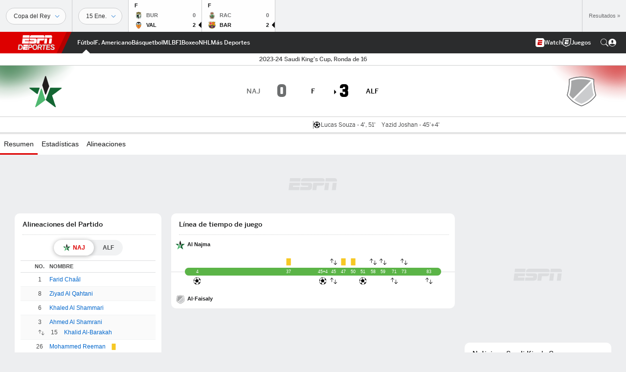

--- FILE ---
content_type: text/html; charset=utf-8
request_url: https://espndeportes.espn.com/futbol/partido/_/juegoId/688470
body_size: 47035
content:

        <!doctype html>
        <html lang="es">
            <head>
                <meta charSet="utf-8" />

                <!-- ESPNFITT | 1e3846164d00 | 14265246 | e4131ccb | espndeportes.espn.com | Thu, 22 Jan 2026 17:05:39 GMT -->
                <script>__dataLayer={"pageViewed":false,"helpersEnabled":false,"page":{"author":"","game_id":"688470","league":"Not Applicable","page_infrastructure":"fitt","placement":"","play_location":"","premium":"","purchase_method":"","referer":"","search_query":"","section":"","story_id":"","story_title":"","start_type":""},"site":{"portal":"sports","application_name":"Espn Web - Fitt","country":"us","edition":"es-us","site":"espndeportes","language":"es_us","orientation":"desktop"},"pzn":{"affiliate_name":"not authenticated","login_status":"anonymous","betaccountlinked":"no","entitlements":"","has_favorites":"no","hidebetting":"false","has_fantasy":"no","has_notifications":"no","auto_start":"no","userab_1":"","league_manager":"no","paywallshown":"no","isptveauthenticated":"no","ssotveauthenticated":"no","tveauthenticated":"no"},"visitor":{"dssid":"","ad_blocker":"no","wholesale_user":"no","wholesale_mvpd_user":"no","wholesale_provider":"no provider"}}; try{ __dataLayer.visitor = __dataLayer.visitor || {}; __dataLayer.visitor.consent = Object.assign({ isAnonymous: !1 }, JSON.parse(localStorage.getItem('consentToken')).data);}catch(e){}</script>
                <script src="https://dcf.espn.com/TWDC-DTCI/prod/Bootstrap.js"></script>
                <script>
            (function(h,o,u,n,d) {
                h=h[d]=h[d]||{q:[],onReady:function(c){h.q.push(c)}}
                d=o.createElement(u);d.async=1;d.src=n
                n=o.getElementsByTagName(u)[0];n.parentNode.insertBefore(d,n)
            })(window,document,'script','https://www.datadoghq-browser-agent.com/us1/v5/datadog-rum.js','DD_RUM');
            
            window.DD_RUM.onReady(function() {
                window.DD_RUM.setGlobalContext({
                    twdcgrid: {
                        yp_team_id: "67c86818ce5ff1871b58289f",
                        yp_service_id: "67b8d8e244357475ee4bd4b4",
                        datadog_log_index: "observability"
                    }
                });
            });
        </script>
                <title data-react-helmet="true">Al Najma 0-3 Al-Faisaly (30 de Oct., 2023) Resultado Final - ESPN DEPORTES</title>
                <meta data-react-helmet="true" name="description" content="Resumen del partido Al Najma vs. Al-Faisaly Saudi King&#x27;s Cup resultado final 0-3, jugado el 30 de Octubre, 2023 en ESPN DEPORTES."/><meta data-react-helmet="true" property="fb:app_id" content="116656161708917"/><meta data-react-helmet="true" property="og:site_name" content="ESPN DEPORTES"/><meta data-react-helmet="true" property="og:url" content="https://espndeportes.espn.com/futbol/partido/_/juegoId/688470/al-faisaly-al-najma"/><meta data-react-helmet="true" property="og:title" content="Al Najma 0-3 Al-Faisaly (30 de Oct., 2023) Resultado Final - ESPN DEPORTES"/><meta data-react-helmet="true" property="og:description" content="Resumen del partido Al Najma vs. Al-Faisaly Saudi King&#x27;s Cup resultado final 0-3, jugado el 30 de Octubre, 2023 en ESPN DEPORTES."/><meta data-react-helmet="true" property="og:image" content="https://a.espncdn.com/combiner/i?img=/i/espn/misc_logos/500/soccer.png"/><meta data-react-helmet="true" property="og:image:width" content="500"/><meta data-react-helmet="true" property="og:image:height" content="500"/><meta data-react-helmet="true" property="og:type" content="website"/><meta data-react-helmet="true" name="twitter:site" content="espn"/><meta data-react-helmet="true" name="twitter:url" content="https://espndeportes.espn.com/futbol/partido/_/juegoId/688470/al-faisaly-al-najma"/><meta data-react-helmet="true" name="twitter:title" content="Al Najma 0-3 Al-Faisaly (30 de Oct., 2023) Resultado Final - ESPN DEPORTES"/><meta data-react-helmet="true" name="twitter:description" content="Resumen del partido Al Najma vs. Al-Faisaly Saudi King&#x27;s Cup resultado final 0-3, jugado el 30 de Octubre, 2023 en ESPN DEPORTES."/><meta data-react-helmet="true" name="twitter:card" content="summary"/><meta data-react-helmet="true" name="twitter:image" content="https://a.espncdn.com/combiner/i?img=/i/espn/misc_logos/500/soccer.png"/><meta data-react-helmet="true" name="twitter:app:name:iphone" content="ESPN"/><meta data-react-helmet="true" name="twitter:app:id:iphone" content="317469184"/><meta data-react-helmet="true" name="twitter:app:name:googleplay" content="ESPN"/><meta data-react-helmet="true" name="twitter:app:id:googleplay" content="com.espn.score_center"/><meta data-react-helmet="true" name="title" content="Al Najma 0-3 Al-Faisaly (30 de Oct., 2023) Resultado Final - ESPN DEPORTES"/><meta data-react-helmet="true" name="medium" content="website"/>
                <meta name="viewport" content="initial-scale=1.0, maximum-scale=1.0, user-scalable=no" />
                <meta http-equiv="x-ua-compatible" content="IE=edge" />
                <meta property="og:locale" content="en_US" />

                <link href="//cdn1.espn.net" rel="preconnect" />
                <link href='https://tredir.espn.com' rel='preconnect' crossorigin />
                <link href='https://cdn.registerdisney.go.com' rel='preconnect' crossorigin />
                <link href='https://fan.api.espn.com' rel='preconnect' crossorigin />
                <link href='https://cdn.espn.com' rel='preconnect' crossorigin />
                <link href='https://a.espncdn.com' rel='preconnect' crossorigin />
                <link href='https://site.web.api.espn.com' rel='preconnect' crossorigin />
                <link rel="mask-icon" sizes="any" href="https://a.espncdn.com/prod/assets/icons/E.svg" color="#990000" />
                <link rel="shortcut icon" href="https://a.espncdn.com/favicon.ico" />
                <link rel="apple-touch-icon" href="https://a.espncdn.com/wireless/mw5/r1/images/bookmark-icons-v2/espn-icon-57x57.png" />
                <link rel="apple-touch-icon-precomposed" href="https://a.espncdn.com/wireless/mw5/r1/images/bookmark-icons-v2/espn-icon-57x57.png" />
                <link rel="apple-touch-icon-precomposed" sizes="72x72" href="https://a.espncdn.com/wireless/mw5/r1/images/bookmark-icons-v2/espn-icon-72x72.png" />
                <link rel="apple-touch-icon-precomposed" sizes="114x114" href="https://a.espncdn.com/wireless/mw5/r1/images/bookmark-icons-v2/espn-icon-114x114.png" />
                <link rel="apple-touch-icon-precomposed" sizes="152x152" href="https://a.espncdn.com/wireless/mw5/r1/images/bookmark-icons-v2/espn-icon-152x152.png" />

                <link rel="manifest" href="/manifest.json">

                

                
                
                <link data-react-helmet="true" rel="stylesheet" href="//cdn1.espn.net/fitt/e4131ccb5d0d-release-01-20-2026.2.0.3951/client/espnfitt/css/fusion-d7719444.css"/><link data-react-helmet="true" rel="stylesheet" href="//cdn1.espn.net/fitt/e4131ccb5d0d-release-01-20-2026.2.0.3951/client/espnfitt/css/7245-c047e00a.css"/><link data-react-helmet="true" rel="stylesheet" href="//cdn1.espn.net/fitt/e4131ccb5d0d-release-01-20-2026.2.0.3951/client/espnfitt/css/espnfitt-99e7beb3.css"/><link data-react-helmet="true" rel="stylesheet" href="//cdn1.espn.net/fitt/e4131ccb5d0d-release-01-20-2026.2.0.3951/client/espnfitt/css/394-f8f14c08.css"/><link data-react-helmet="true" rel="stylesheet" href="//cdn1.espn.net/fitt/e4131ccb5d0d-release-01-20-2026.2.0.3951/client/espnfitt/css/9030-8fc13ef4.css"/><link data-react-helmet="true" rel="stylesheet" href="//cdn1.espn.net/fitt/e4131ccb5d0d-release-01-20-2026.2.0.3951/client/espnfitt/css/9290-7bfef9d4.css"/><link data-react-helmet="true" rel="stylesheet" href="//cdn1.espn.net/fitt/e4131ccb5d0d-release-01-20-2026.2.0.3951/client/espnfitt/css/5999-ae59db07.css"/><link data-react-helmet="true" rel="stylesheet" href="//cdn1.espn.net/fitt/e4131ccb5d0d-release-01-20-2026.2.0.3951/client/espnfitt/css/7125-7bad852f.css"/><link data-react-helmet="true" rel="stylesheet" href="//cdn1.espn.net/fitt/e4131ccb5d0d-release-01-20-2026.2.0.3951/client/espnfitt/css/gamepackage.soccer-945b22c1.css"/><link data-react-helmet="true" rel="canonical" href="https://espndeportes.espn.com/futbol/partido/_/juegoId/688470/al-faisaly-al-najma"/><link data-react-helmet="true" rel="preload" as="font" type="font/woff2" href="https://a.espncdn.com/fonts/_Publico/PublicoBannerExtraboldWeb.woff2" crossorigin="true"/><link data-react-helmet="true" rel="preload" as="font" type="font/woff2" href="https://a.espncdn.com/fonts/_BentonSans/BentonSansBlack.woff2" crossorigin="true"/><link data-react-helmet="true" rel="preload" as="font" type="font/woff2" href="https://a.espncdn.com/fonts/_BentonSansCond/BentonSansCondBold.woff2" crossorigin="true"/><link data-react-helmet="true" rel="preload" as="font" type="font/woff2" href="https://a.espncdn.com/fonts/_PlayoffProCond/PlayoffProCondBold.woff2" crossorigin="true"/><link data-react-helmet="true" rel="preload" as="font" type="font/woff2" href="https://a.espncdn.com/fonts/_PlayoffProCond/PlayoffProCondBlack.woff2" crossorigin="true"/><link data-react-helmet="true" rel="preload" as="font" type="font/woff2" href="https://a.espncdn.com/fonts/_BentonSans/BentonSansBold.woff2" crossorigin="true"/><link data-react-helmet="true" rel="preload" as="font" type="font/woff2" href="https://a.espncdn.com/fonts/_BentonSans/BentonSansMedium.woff2" crossorigin="true"/><link data-react-helmet="true" rel="preload" as="font" type="font/woff2" href="https://a.espncdn.com/fonts/_BentonSans/BentonSansRegular.woff2" crossorigin="true"/><link data-react-helmet="true" rel="preload" as="font" type="font/woff2" href="https://a.espncdn.com/fonts/_Ignite/ESPNIgniteDisplay-CondensedHeavy-Web.woff2" crossorigin="true"/><link data-react-helmet="true" rel="preload" as="font" type="font/woff2" href="https://a.espncdn.com/fonts/_Ignite/ESPNIgniteText-Regular-Web.woff2" crossorigin="true"/><link data-react-helmet="true" rel="preload" as="font" type="font/woff2" href="https://a.espncdn.com/fonts/_Ignite/ESPNIgniteTextCondensed-Regular-Web.woff2" crossorigin="true"/><link data-react-helmet="true" rel="preload" as="font" type="font/woff2" href="https://a.espncdn.com/fonts/_Ignite/ESPNIgniteTextCondensed-Bold-Web.woff2" crossorigin="true"/><link data-react-helmet="true" rel="alternate" hreflang="en-us" href="https://www.espn.com/soccer/match/_/gameId/688470/al-faisaly-al-najma"/><link data-react-helmet="true" rel="alternate" hreflang="pt-br" href="https://www.espn.com.br/futebol/partida/_/jogoId/688470/al-faisaly-al-najma"/><link data-react-helmet="true" rel="alternate" hreflang="en-in" href="https://www.espn.in/football/match/_/gameId/688470/al-faisaly-al-najma"/><link data-react-helmet="true" rel="alternate" hreflang="en-za" href="https://africa.espn.com/football/match/_/gameId/688470/al-faisaly-al-najma"/><link data-react-helmet="true" rel="alternate" hreflang="en-au" href="https://www.espn.com.au/football/match/_/gameId/688470/al-faisaly-al-najma"/><link data-react-helmet="true" rel="alternate" hreflang="es-ve" href="https://www.espn.com.ve/futbol/partido/_/juegoId/688470/al-faisaly-al-najma"/><link data-react-helmet="true" rel="alternate" hreflang="es-cl" href="https://www.espn.cl/futbol/partido/_/juegoId/688470/al-faisaly-al-najma"/><link data-react-helmet="true" rel="alternate" hreflang="es-mx" href="https://www.espn.com.mx/futbol/partido/_/juegoId/688470/al-faisaly-al-najma"/><link data-react-helmet="true" rel="alternate" hreflang="es-co" href="https://www.espn.com.co/futbol/partido/_/juegoId/688470/al-faisaly-al-najma"/><link data-react-helmet="true" rel="alternate" hreflang="es-pe" href="https://www.espn.com.pe/futbol/partido/_/juegoId/688470/al-faisaly-al-najma"/><link data-react-helmet="true" rel="alternate" hreflang="es-ar" href="https://www.espn.com.ar/futbol/partido/_/juegoId/688470/al-faisaly-al-najma"/><link data-react-helmet="true" rel="alternate" hreflang="es-us" href="https://espndeportes.espn.com/futbol/partido/_/juegoId/688470/al-faisaly-al-najma"/><link data-react-helmet="true" rel="alternate" hreflang="en-ph" href="https://www.espn.ph/football/match/_/gameId/688470/al-faisaly-al-najma"/><link data-react-helmet="true" rel="alternate" hreflang="en-gb" href="https://www.espn.co.uk/football/match/_/gameId/688470/al-faisaly-al-najma"/><link data-react-helmet="true" rel="alternate" hreflang="en-sg" href="https://www.espn.com.sg/football/match/_/gameId/688470/al-faisaly-al-najma"/><link data-react-helmet="true" rel="alternate" hreflang="es-gt" href="https://www.espn.com.gt/futbol/partido/_/juegoId/688470/al-faisaly-al-najma"/><link data-react-helmet="true" rel="alternate" hreflang="es-uy" href="https://www.espn.com.uy/futbol/partido/_/juegoId/688470/al-faisaly-al-najma"/><link data-react-helmet="true" rel="alternate" hreflang="es-do" href="https://www.espn.com.do/futbol/partido/_/juegoId/688470/al-faisaly-al-najma"/><link data-react-helmet="true" rel="alternate" hreflang="es-ec" href="https://www.espn.com.ec/futbol/partido/_/juegoId/688470/al-faisaly-al-najma"/><link data-react-helmet="true" rel="alternate" hreflang="es-pa" href="https://www.espn.com.pa/futbol/partido/_/juegoId/688470/al-faisaly-al-najma"/><link data-react-helmet="true" rel="alternate" hreflang="es-cr" href="https://www.espn.co.cr/futbol/partido/_/juegoId/688470/al-faisaly-al-najma"/><link data-react-helmet="true" rel="alternate" hreflang="nl-nl" href="https://www.espn.nl/voetbal/wedstrijd/_/wedstrijdId/688470/al-faisaly-al-najma"/>
                <script src="//cdn1.espn.net/fitt/e4131ccb5d0d-release-01-20-2026.2.0.3951/client/espnfitt/runtime-061aa144.js" defer></script><script src="//cdn1.espn.net/fitt/e4131ccb5d0d-release-01-20-2026.2.0.3951/client/espnfitt/dmp-sdk-e891f094.js" defer></script><script src="//cdn1.espn.net/fitt/e4131ccb5d0d-release-01-20-2026.2.0.3951/client/espnfitt/7245-b97c7ede.js" defer></script><script src="//cdn1.espn.net/fitt/e4131ccb5d0d-release-01-20-2026.2.0.3951/client/espnfitt/1609-dac15037.js" defer></script><script src="//cdn1.espn.net/fitt/e4131ccb5d0d-release-01-20-2026.2.0.3951/client/espnfitt/9264-abee4af7.js" defer></script><script src="//cdn1.espn.net/fitt/e4131ccb5d0d-release-01-20-2026.2.0.3951/client/espnfitt/394-78560395.js" defer></script><script src="//cdn1.espn.net/fitt/e4131ccb5d0d-release-01-20-2026.2.0.3951/client/espnfitt/1765-53c8f25a.js" defer></script><script src="//cdn1.espn.net/fitt/e4131ccb5d0d-release-01-20-2026.2.0.3951/client/espnfitt/3403-5f1fedbe.js" defer></script><script src="//cdn1.espn.net/fitt/e4131ccb5d0d-release-01-20-2026.2.0.3951/client/espnfitt/6500-6c720148.js" defer></script><script src="//cdn1.espn.net/fitt/e4131ccb5d0d-release-01-20-2026.2.0.3951/client/espnfitt/7278-6b7601e4.js" defer></script><script src="//cdn1.espn.net/fitt/e4131ccb5d0d-release-01-20-2026.2.0.3951/client/espnfitt/3725-6f63c071.js" defer></script><script src="//cdn1.espn.net/fitt/e4131ccb5d0d-release-01-20-2026.2.0.3951/client/espnfitt/9532-3c93e8cd.js" defer></script><script src="//cdn1.espn.net/fitt/e4131ccb5d0d-release-01-20-2026.2.0.3951/client/espnfitt/7642-e4cb4d2e.js" defer></script><script src="//cdn1.espn.net/fitt/e4131ccb5d0d-release-01-20-2026.2.0.3951/client/espnfitt/1648-d5f450ce.js" defer></script><script src="//cdn1.espn.net/fitt/e4131ccb5d0d-release-01-20-2026.2.0.3951/client/espnfitt/7814-f377177a.js" defer></script><script src="//cdn1.espn.net/fitt/e4131ccb5d0d-release-01-20-2026.2.0.3951/client/espnfitt/1863-40aa245d.js" defer></script><script src="//cdn1.espn.net/fitt/e4131ccb5d0d-release-01-20-2026.2.0.3951/client/espnfitt/8854-26638e0e.js" defer></script><script src="//cdn1.espn.net/fitt/e4131ccb5d0d-release-01-20-2026.2.0.3951/client/espnfitt/1591-e2d37e3d.js" defer></script><script src="//cdn1.espn.net/fitt/e4131ccb5d0d-release-01-20-2026.2.0.3951/client/espnfitt/3842-d2705945.js" defer></script><script src="//cdn1.espn.net/fitt/e4131ccb5d0d-release-01-20-2026.2.0.3951/client/espnfitt/6746-e2a20a3a.js" defer></script><script src="//cdn1.espn.net/fitt/e4131ccb5d0d-release-01-20-2026.2.0.3951/client/espnfitt/9290-cdd4ece3.js" defer></script><script src="//cdn1.espn.net/fitt/e4131ccb5d0d-release-01-20-2026.2.0.3951/client/espnfitt/2553-7cb1f6b5.js" defer></script><script src="//cdn1.espn.net/fitt/e4131ccb5d0d-release-01-20-2026.2.0.3951/client/espnfitt/4162-3e00428a.js" defer></script><script src="//cdn1.espn.net/fitt/e4131ccb5d0d-release-01-20-2026.2.0.3951/client/espnfitt/5999-dfabe7fe.js" defer></script><script src="//cdn1.espn.net/fitt/e4131ccb5d0d-release-01-20-2026.2.0.3951/client/espnfitt/1290-0263e4b6.js" defer></script><script src="//cdn1.espn.net/fitt/e4131ccb5d0d-release-01-20-2026.2.0.3951/client/espnfitt/7125-cbbf44a6.js" defer></script><script src="//cdn1.espn.net/fitt/e4131ccb5d0d-release-01-20-2026.2.0.3951/client/espnfitt/9543-15eed28b.js" defer></script>
                <link rel="prefetch" href="//cdn1.espn.net/fitt/e4131ccb5d0d-release-01-20-2026.2.0.3951/client/espnfitt/_manifest.js" as="script" /><link rel="prefetch" href="//cdn1.espn.net/fitt/e4131ccb5d0d-release-01-20-2026.2.0.3951/client/espnfitt/espn-es-us-0a615c28.js" as="script" />
<link rel="prefetch" href="//cdn1.espn.net/fitt/e4131ccb5d0d-release-01-20-2026.2.0.3951/client/espnfitt/espnfitt-9cfcb427.js" as="script" />
<link rel="prefetch" href="//cdn1.espn.net/fitt/e4131ccb5d0d-release-01-20-2026.2.0.3951/client/espnfitt/gamepackage.soccer-7364e69f.js" as="script" />
                <style type="text/css" id="fittLoadingStyle">
   .page-container,
   .Nav__Primary__Menu,
   .Nav__Secondary__Menu,
    .NavSecondary--GamePackage,
   .SoccerPerformers--gamepackage,
   .ScoreCell__Notes--footer,
   .Gamestrip,
   .Ad:before {
       opacity:                    0;
   }
</style>
                <noscript>
            <style type="text/css">
                div.HeaderScoreboardContainer, div.Ad, div.sponsored-content { display: none !important; }
                .page-container,
                .Nav__Primary .Nav__Primary__Menu .Nav__Primary__Menu__Item a,
                .Nav__Primary .Nav__Primary__Menu .Nav__Primary__Menu__Item .Nav__Primary__Menu__Link,
                .Nav__Secondary .Nav__Secondary__Menu .Nav__Secondary__Menu__Title .Nav__Secondary__Menu__Link,
                .Nav__Secondary .Nav__Secondary__Menu .Nav__Secondary__Menu__Item .Nav__Secondary__Menu__Link {
                    opacity: 1;
                }
            </style>
        </noscript>
                
            </head>
            <body class="deportes">
                <img width="99999" height="99999" alt="" style="pointer-events: none; position: absolute; top: 0; left: 0; width: 99%; height: 99%; max-width: 99%; max-height: 99%;" src="[data-uri]">
                
                <div id="espnfitt"><div id="DataWrapper"><div id="fitt-analytics"><div id="themeProvider" class="theme-light "><div class="bp-mobileMDPlus bp-mobileLGPlus bp-tabletPlus bp-desktopPlus bp-desktopLGPlus" data-fitt-page-type="gamepackage"><div id="lightboxContainer"></div><div class="HeaderScoreboardWrapper"><div class="HeaderScoreboardContainer HeaderScoreboardContainer--loading"><section class="HeaderScoreboard HeaderScoreboard--empty" aria-label="HeaderScoreboard"><button class="HiddenSkip" data-skip="content">Salta al contenido principal</button><button class="HiddenSkip" data-skip="nav">Ir a la navegación</button><div class="HeaderScoreboard__Wrapper"><div class="HeaderScoreboard__Carousel"><div class="HeaderScoreboard__Carousel__Nav HeaderScoreboard__Carousel__Nav--prev is-disabled"><svg aria-hidden="true" class="icon__svg" viewBox="0 0 24 24"><use xlink:href="#icon__caret__left"></use></svg></div><div class="HeaderScoreboard__Carousel__Wrapper"><div style="transform:translateX(0px);transition:0.7s ease"><div class="HeaderScoreboard__Events"><div class="HeaderScoreboard__SportSection"><div class="ScoreCell ScoreCell--md ScoreCell--noLinks" role="group"><a class="ScoreCell__LinkOverlay"></a><div class="ScoreCell__Link"><div class="ScoreCell__Link__Event__Detail"><div class="ScoreCell__CompetitorDetails"><ul class="ScoreCell__Competitors"></ul></div></div></div></div></div></div></div></div><div class="HeaderScoreboard__Carousel__Nav HeaderScoreboard__Carousel__Nav--next is-disabled"><svg aria-hidden="true" class="icon__svg" viewBox="0 0 24 24"><use xlink:href="#icon__caret__right"></use></svg></div></div></div></section></div></div><header class="db Site__Header__Wrapper sticky"><div class="Site__Header db left-0 top-0 w-100 bg-clr-gray-02 Site__Header--deportes"><nav class="Nav__Primary center flex justify-between items-center" aria-label="Navegación Global"><div class="Nav__Primary__Section Nav__Primary__Section--left"><div class="Nav__Primary__Branding__Logo"><div class="Nav__Primary__Branding__Wrapper"><a class="AnchorLink Nav__Primary__Branding Nav__Primary__Branding--espn Nav__Primary__Branding--deportes" tabindex="0" data-track-nav_layer="global nav" data-track-nav_item="espn-logo" aria-label="Portada" href="/">ESPN</a></div></div><ul class="Nav__Primary__Menu flex Nav__Primary__Menu--left w-100"><div><li class="Nav__Primary__Menu__Item flex items-center relative Nav__Primary__Menu__Item--active Nav__Primary__Menu__Item--espn-es-us n7 Nav__AccessibleMenuItem_Wrapper" data-testid="NavAccessibleMenuItem"><a class="AnchorLink Button--unstyled Nav__Primary__Menu__Link clr-white flex items-center" tabindex="0" aria-label="Portada Futbol" href="/futbol/" id="nav-link-undefined" aria-selected="true" data-track-nav_item="fútbol" data-track-nav_layer="global nav"><div class="Nav__Primary__Menu__Item--button-container"><span class="Nav__Text Nav__Primary__Menu__Item--text" data-resource-id="gamepackage.fútbol_tab">Fútbol</span></div></a><button aria-label="Fútbol" aria-expanded="false" class="Button--unstyled Nav__Primary__Menu__Toggle" tabindex="0" aria-haspopup="true"><svg role="img" aria-hidden="true" class="Nav__SubmenuIndicatorIcon icon__svg fill-clr-white icon_svg--dark icon__svg" viewBox="0 0 24 24"><title id="undefined-submenu">Fútbol</title><use xlink:href="#icon__caret__down"></use></svg></button></li></div><div><li class="Nav__Primary__Menu__Item flex items-center relative Nav__Primary__Menu__Item--espn-es-us n7 Nav__AccessibleMenuItem_Wrapper" data-testid="NavAccessibleMenuItem"><a class="AnchorLink Button--unstyled Nav__Primary__Menu__Link clr-white flex items-center" tabindex="0" aria-label="Portada NFL" href="/futbol-americano/" id="nav-link-undefined" aria-selected="false" data-track-nav_item="f. americano" data-track-nav_layer="global nav"><div class="Nav__Primary__Menu__Item--button-container"><span class="Nav__Text Nav__Primary__Menu__Item--text" data-resource-id="gamepackage.f.americano_tab">F. Americano</span></div></a><button aria-label="F. Americano" aria-expanded="false" class="Button--unstyled Nav__Primary__Menu__Toggle" tabindex="0" aria-haspopup="true"><svg role="img" aria-hidden="true" class="Nav__SubmenuIndicatorIcon icon__svg fill-clr-white icon_svg--dark icon__svg" viewBox="0 0 24 24"><title id="undefined-submenu">F. Americano</title><use xlink:href="#icon__caret__down"></use></svg></button></li></div><div><li class="Nav__Primary__Menu__Item flex items-center relative Nav__Primary__Menu__Item--espn-es-us n7 Nav__AccessibleMenuItem_Wrapper" data-testid="NavAccessibleMenuItem"><a class="AnchorLink Button--unstyled Nav__Primary__Menu__Link clr-white flex items-center" tabindex="0" aria-label="Portada NBA" href="/basquetbol/" id="nav-link-undefined" aria-selected="false" data-track-nav_item="básquetbol" data-track-nav_layer="global nav"><div class="Nav__Primary__Menu__Item--button-container"><span class="Nav__Text Nav__Primary__Menu__Item--text" data-resource-id="gamepackage.básquetbol_tab">Básquetbol</span></div></a><button aria-label="Básquetbol" aria-expanded="false" class="Button--unstyled Nav__Primary__Menu__Toggle" tabindex="0" aria-haspopup="true"><svg role="img" aria-hidden="true" class="Nav__SubmenuIndicatorIcon icon__svg fill-clr-white icon_svg--dark icon__svg" viewBox="0 0 24 24"><title id="undefined-submenu">Básquetbol</title><use xlink:href="#icon__caret__down"></use></svg></button></li></div><div><li class="Nav__Primary__Menu__Item flex items-center relative Nav__Primary__Menu__Item--espn-es-us n7 Nav__AccessibleMenuItem_Wrapper" data-testid="NavAccessibleMenuItem"><a class="AnchorLink Button--unstyled Nav__Primary__Menu__Link clr-white flex items-center" tabindex="0" aria-label="Portada MLB" href="/beisbol/" id="nav-link-undefined" aria-selected="false" data-track-nav_item="mlb" data-track-nav_layer="global nav"><div class="Nav__Primary__Menu__Item--button-container"><span class="Nav__Text Nav__Primary__Menu__Item--text" data-resource-id="gamepackage.mlb_tab">MLB</span></div></a><button aria-label="MLB" aria-expanded="false" class="Button--unstyled Nav__Primary__Menu__Toggle" tabindex="0" aria-haspopup="true"><svg role="img" aria-hidden="true" class="Nav__SubmenuIndicatorIcon icon__svg fill-clr-white icon_svg--dark icon__svg" viewBox="0 0 24 24"><title id="undefined-submenu">MLB</title><use xlink:href="#icon__caret__down"></use></svg></button></li></div><div><li class="Nav__Primary__Menu__Item flex items-center relative Nav__Primary__Menu__Item--espn-es-us n7 Nav__AccessibleMenuItem_Wrapper" data-testid="NavAccessibleMenuItem"><a class="AnchorLink Button--unstyled Nav__Primary__Menu__Link clr-white flex items-center" tabindex="0" aria-label="Portada F1" href="/deporte-motor/f1/" id="nav-link-undefined" aria-selected="false" data-track-nav_item="f1" data-track-nav_layer="global nav"><div class="Nav__Primary__Menu__Item--button-container"><span class="Nav__Text Nav__Primary__Menu__Item--text" data-resource-id="gamepackage.f1_tab">F1</span></div></a><button aria-label="F1" aria-expanded="false" class="Button--unstyled Nav__Primary__Menu__Toggle" tabindex="0" aria-haspopup="true"><svg role="img" aria-hidden="true" class="Nav__SubmenuIndicatorIcon icon__svg fill-clr-white icon_svg--dark icon__svg" viewBox="0 0 24 24"><title id="undefined-submenu">F1</title><use xlink:href="#icon__caret__down"></use></svg></button></li></div><div><li class="Nav__Primary__Menu__Item flex items-center relative Nav__Primary__Menu__Item--espn-es-us n7 Nav__AccessibleMenuItem_Wrapper" data-testid="NavAccessibleMenuItem"><a class="AnchorLink Button--unstyled Nav__Primary__Menu__Link clr-white flex items-center" tabindex="0" aria-label="Portada Boxeo" href="/boxeo/" id="nav-link-undefined" aria-selected="false" data-track-nav_item="boxeo" data-track-nav_layer="global nav"><div class="Nav__Primary__Menu__Item--button-container"><span class="Nav__Text Nav__Primary__Menu__Item--text" data-resource-id="gamepackage.boxeo_tab">Boxeo</span></div></a><button aria-label="Boxeo" aria-expanded="false" class="Button--unstyled Nav__Primary__Menu__Toggle" tabindex="0" aria-haspopup="true"><svg role="img" aria-hidden="true" class="Nav__SubmenuIndicatorIcon icon__svg fill-clr-white icon_svg--dark icon__svg" viewBox="0 0 24 24"><title id="undefined-submenu">Boxeo</title><use xlink:href="#icon__caret__down"></use></svg></button></li></div><div><li class="Nav__Primary__Menu__Item flex items-center relative Nav__Primary__Menu__Item--espn-es-us n7 Nav__AccessibleMenuItem_Wrapper" data-testid="NavAccessibleMenuItem"><a class="AnchorLink Button--unstyled Nav__Primary__Menu__Link clr-white flex items-center" tabindex="0" aria-label="Portada NHL" href="/nhl/resultados" id="nav-link-undefined" aria-selected="false" data-track-nav_item="nhl" data-track-nav_layer="global nav"><div class="Nav__Primary__Menu__Item--button-container"><span class="Nav__Text Nav__Primary__Menu__Item--text" data-resource-id="gamepackage.nhl_tab">NHL</span></div></a><button aria-label="NHL" aria-expanded="false" class="Button--unstyled Nav__Primary__Menu__Toggle" tabindex="0" aria-haspopup="true"><svg role="img" aria-hidden="true" class="Nav__SubmenuIndicatorIcon icon__svg fill-clr-white icon_svg--dark icon__svg" viewBox="0 0 24 24"><title id="undefined-submenu">NHL</title><use xlink:href="#icon__caret__down"></use></svg></button></li></div><div><li class="Nav__Primary__Menu__Item flex items-center relative Nav__Primary__Menu__Item--espn-es-us n7 Nav__AccessibleMenuItem_Wrapper" data-testid="NavAccessibleMenuItem"><a class="AnchorLink Button--unstyled Nav__Primary__Menu__Link clr-white flex items-center" tabindex="0" aria-label="Portada More Sports" href="#" id="nav-link-undefined" aria-selected="false" data-track-nav_item="más deportes" data-track-nav_layer="global nav"><span class="Nav__Text Nav__Primary__Menu__Item--text" data-resource-id="gamepackage.másdeportes_tab">Más Deportes</span></a><button aria-label="Más Deportes" aria-expanded="false" class="Button--unstyled Nav__Primary__Menu__Toggle" tabindex="0" aria-haspopup="true"><svg role="img" aria-hidden="true" class="Nav__SubmenuIndicatorIcon icon__svg fill-clr-white icon_svg--dark icon__svg" viewBox="0 0 24 24"><title id="undefined-submenu">Más Deportes</title><use xlink:href="#icon__caret__down"></use></svg></button></li></div></ul></div><div class="Nav__Primary__Section Nav__Primary__Section--right"><ul class="Nav__Primary__Menu flex Nav__Primary__Menu--right flex-none"><div><li class="Nav__Primary__Menu__Item flex items-center relative Nav__Primary__Menu__Item--espn-es-us n7 Nav__AccessibleMenuItem_Wrapper" data-testid="NavAccessibleMenuItem"><a class="AnchorLink Button--unstyled Nav__Primary__Menu__Link clr-white flex items-center" tabindex="0" href="https://espndeportes.espn.com/watch" id="nav-link-undefined" aria-selected="false" data-track-nav_item="watch" data-track-nav_layer="global nav"><div class="Nav__Primary__Menu__Item--button-container"><div class="Nav__Primary__Menu__Item--image-container"><img alt="" class="Image Nav__Primary__Menu__Item--icon" data-mptype="image" src="[data-uri]"/></div><span class="Nav__Text Nav__Primary__Menu__Item--text" data-resource-id="gamepackage.watch_tab">Watch</span></div></a><button aria-label="Watch" aria-expanded="false" class="Button--unstyled Nav__Primary__Menu__Toggle" tabindex="0" aria-haspopup="true"><svg role="img" aria-hidden="true" class="Nav__SubmenuIndicatorIcon icon__svg fill-clr-white icon_svg--dark icon__svg" viewBox="0 0 24 24"><title id="undefined-submenu">Watch</title><use xlink:href="#icon__caret__down"></use></svg></button></li></div><div><li class="Nav__Primary__Menu__Item flex items-center relative Nav__Primary__Menu__Item--espn-es-us n7 Nav__AccessibleMenuItem_Wrapper" data-testid="NavAccessibleMenuItem"><a class="AnchorLink Button--unstyled Nav__Primary__Menu__Link clr-white flex items-center" tabindex="0" href="http://www.espn.com/fantasy/" id="nav-link-undefined" aria-selected="false" data-track-nav_item="juegos" data-track-nav_layer="global nav"><div class="Nav__Primary__Menu__Item--button-container"><div class="Nav__Primary__Menu__Item--image-container"><img alt="" class="Image Nav__Primary__Menu__Item--icon" data-mptype="image" src="[data-uri]"/></div><span class="Nav__Text Nav__Primary__Menu__Item--text" data-resource-id="gamepackage.juegos_tab">Juegos</span></div></a><button aria-label="Juegos" aria-expanded="false" class="Button--unstyled Nav__Primary__Menu__Toggle" tabindex="0" aria-haspopup="true"><svg role="img" aria-hidden="true" class="Nav__SubmenuIndicatorIcon icon__svg fill-clr-white icon_svg--dark icon__svg" viewBox="0 0 24 24"><title id="undefined-submenu">Juegos</title><use xlink:href="#icon__caret__down"></use></svg></button></li></div></ul><ul class="Nav__Primary__Menu flex Nav__Primary__Menu--right flex-none"><li class="Nav__Primary__Menu__Item Nav__Search flex-none relative"><div class="Nav__Search__Toggle"><svg aria-expanded="false" tabindex="0" role="button" aria-hidden="false" aria-labelledby="navSearchLabel" class="icon__svg" viewBox="0 0 24 24"><title id="navSearchLabel">Buscar</title><use xlink:href="#icon__search__v2"></use></svg></div></li></ul></div></nav></div></header><div id="fittBGContainer"><div id="fittBGContainerInner"><div id="fittBGContainerInside"><div id="fittBGAd" data-box-type="fitt-adbox-wallpaper"><div class="Ad ad-slot" data-slot-type="wallpaper" data-collapse-before-load="true" data-exclude-bp="s,m" data-slot-kvps="pos=wallpaper"></div></div></div></div></div><main id="fittPageContainer" tabindex="-1"><div data-box-type="fitt-adbox-exclusions"><div class="Ad ad-slot" data-slot-type="exclusions" data-category-exclusion="true" data-slot-kvps="pos=exclusions"></div></div><div class="pageContent"><h1 class="accessibilityHeader">Al Najma v Al-Faisaly</h1><div class=""><div><div class="Gamestrip__StickyContainer" style="top:43px;--gamepackage-layout-sticky-offset:-43px"><div class="Gamestrip__Container"><div class="byXAV cgZ DOypf mLASH A-DBxD VZTD rEPuv GpQCA lZur Owjk GGiPr "><div class="mLASH dCMNJ owFEd hsDdd FWLyZ jIRH hVODq FuEs jrqIJ GpQCA cCepz ATtMR "><div class="uUds upILZ ubPuV ofVjp RBrva "><span class="mLASH XSdof jIRH GpQCA FuEs dkQfO ">2023-24 Saudi King&#x27;s Cup, Ronda de 16</span></div></div><div class="mLASH VZTD HNQqj iMuE GpQCA lZur bmjsw "><div class="vTLlS iLTd NqeUA iWsMV ImuOy kxnwx QCtjQ " style="background:radial-gradient(108.23% 109.23% at -3.25% -25%, #015617 0%, #01561700 65%)"></div><div class="vTLlS iLTd NqeUA iWsMV ImuOy TmuEK cyQwk " style="background:radial-gradient(108.23% 109.23% at -3.25% -25%, #015617 0%, #01561700 65%)"></div><div class="vTLlS iLTd NqeUA iWsMV ImuOy QCtjQ " style="background:radial-gradient(170.53% 143.92% at -3.25% -25%, #015617 0%, #01561700 65%)"></div><div class="vTLlS iLTd NqeUA iWsMV ImuOy QCtjQ " style="background:radial-gradient(166.49% 107.44% at -3.25% -25%, #015617 0%, #01561700 65%)"></div><div class="mLASH VZTD ZLXw HNQqj "><div class="mLASH VZTD ZLXw jIRH aimoN YOODG gRJIk rEPuv ONrI "><a class="zZygg UbGlr iFzkS qdXbA VZTD DbOXS tqUtK GpWVU iJYzE mLASH lZur AcRwS VLMxt SwLKq XZfpO pQPqS TNKU kure yFeBz DQONA qslhI upILZ Oanlq ofVjp PHOpB " data-testid="prism-linkbase" href="/futbol/equipo/_/id/22023/al-najma" data-clubhouse-uid="s:600~t:22023"><picture data-testid="prism-picture"><source media="(max-width: 767px)" srcSet="https://a.espncdn.com/combiner/i?img=/i/teamlogos/soccer/500/22023.png&amp;cquality=80&amp;h=48&amp;scale=crop&amp;w=48, https://a.espncdn.com/combiner/i?img=/i/teamlogos/soccer/500/22023.png&amp;cquality=40&amp;h=96&amp;scale=crop&amp;w=96 2x"/><source media="(min-width: 768px)" srcSet="https://a.espncdn.com/combiner/i?img=/i/teamlogos/soccer/500/22023.png&amp;cquality=80&amp;h=72&amp;scale=crop&amp;w=72, https://a.espncdn.com/combiner/i?img=/i/teamlogos/soccer/500/22023.png&amp;cquality=40&amp;h=144&amp;scale=crop&amp;w=144 2x"/><img alt="NAJ" class="hsDdd NDJZt sJeUN IJwXl NOpHA fiKAF AgkwG hSQzT " data-testid="prism-image" draggable="false" src="https://a.espncdn.com/i/teamlogos/soccer/500/22023.png"/></picture></a><div class="VZTD rEPuv bmjsw mLASH yEeos dmBRX tYWtQ RGidK cFHx eVcim LXncF Fpddd Yqhti DPsRc lThsv mWWRw "><div class="bmjsw "><div class="dCMNJ VZTD KfYbg YYqDS "><div class="Xrilf VZTD kZVXl bmjsw "><a class="LiUVm UbGlr iFzkS qdXbA VZTD DbOXS tqUtK GpWVU iJYzE XSdof GSjVX QXDKT ClYSy NTRyE " data-testid="prism-linkbase" href="/futbol/equipo/_/id/22023/al-najma" data-clubhouse-uid="s:600~t:22023"><span class="NzyJW NMnSM ">Al Najma</span><span class="NzyJW SQItX euiGf ">Al Najma</span><span class="HUcap mpjVY ">NAJ</span></a></div></div></div></div></div><div class="mLASH VZTD rEPuv jIRH NOpHA GstzX gGEWz RDvqk laOLz "><div class="mLASH LiUVm VZTD QNpQK NYmlE FuEs lZur WULrS kLVjC ">0</div><div class="mLASH VZTD rEPuv jIRH OpCtC FuEs NedkS bmjsw wAvFP qHTbx iytFO mLOVB EFsSf "></div></div></div><div class="zdu mLASH VZTD rEPuv wTBri xzkVM SQFkJ WtEci GCxLR seFhp Uqvkp SOrIc ggcYU RJHSu zpite vjJRe wDeMJ pAuCY NToau "><div class="mLASH VZTD rEPuv YYqDS jIRH FCdDB bmjsw hcwTo dQMY VBGkB "><div class="YpgzK rbHXK bmjsw "><div class="mLASH VZTD rEPuv jIRH UJbrO YphCQ "><span class="hsDdd FuEs zRALO ">F</span><span class="hsDdd FuEs zRALO "></span></div></div></div></div><div class="mLASH VZTD ZLXw ucUNy "><div class="mLASH VZTD ZLXw jIRH kGyAC YOODG gRJIk qMbzG BSXrm rEPuv szxhV "><a class="zZygg UbGlr iFzkS qdXbA VZTD DbOXS tqUtK GpWVU iJYzE mLASH lZur AcRwS VLMxt SwLKq XZfpO pQPqS TNKU kure yFeBz DQONA qslhI upILZ Oanlq ofVjp PHOpB " data-testid="prism-linkbase" href="/futbol/equipo/_/id/21446/al-faisaly" data-clubhouse-uid="s:600~t:21446"><picture data-testid="prism-picture"><source media="(max-width: 767px)" srcSet="https://a.espncdn.com/combiner/i?img=/i/teamlogos/default-team-logo-500.png&amp;h=48&amp;w=48&amp;cquality=80&amp;scale=crop, https://a.espncdn.com/combiner/i?img=/i/teamlogos/default-team-logo-500.png&amp;h=96&amp;w=96&amp;cquality=40&amp;scale=crop 2x"/><source media="(min-width: 768px)" srcSet="https://a.espncdn.com/combiner/i?img=/i/teamlogos/default-team-logo-500.png&amp;h=72&amp;w=72&amp;cquality=80&amp;scale=crop, https://a.espncdn.com/combiner/i?img=/i/teamlogos/default-team-logo-500.png&amp;h=144&amp;w=144&amp;cquality=40&amp;scale=crop 2x"/><img alt="ALF" class="hsDdd NDJZt sJeUN IJwXl NOpHA fiKAF AgkwG hSQzT " data-testid="prism-image" draggable="false" src="https://a.espncdn.com/combiner/i?img=/i/teamlogos/default-team-logo-500.png&amp;h=244&amp;w=244"/></picture></a><div class="VZTD rEPuv bmjsw mLASH yEeos dmBRX tYWtQ RGidK hzLoS IaOVx Trca Fpddd Yqhti DPsRc lThsv mWWRw "><div class="bmjsw "><div class="dCMNJ VZTD KfYbg YYqDS "><div class="Xrilf VZTD kZVXl bmjsw "><a class="JoYgb UbGlr iFzkS qdXbA VZTD DbOXS tqUtK GpWVU iJYzE XSdof GSjVX QXDKT ClYSy NTRyE " data-testid="prism-linkbase" href="/futbol/equipo/_/id/21446/al-faisaly" data-clubhouse-uid="s:600~t:21446"><span class="NzyJW NMnSM ">Al-Faisaly</span><span class="NzyJW SQItX euiGf ">Al-Faisaly</span><span class="HUcap mpjVY ">ALF</span></a></div></div></div></div></div><div class="mLASH VZTD rEPuv jIRH NOpHA GstzX gGEWz RDvqk laOLz "><div class="mLASH JoYgb VZTD QNpQK NYmlE FuEs lZur WULrS kLVjC ">3<div class="mLASH xtUup VZTD TmzDJ NqeUA OMDeC kLVjC NsBhR "><svg aria-hidden="true" class="JoYgb " data-testid="prism-iconography" height="12" role="presentation" viewBox="0 0 32 32" width="12" xmlns="http://www.w3.org/2000/svg" xmlns:xlink="http://www.w3.org/1999/xlink" data-icon="arrows-triangleRight"><path fill="currentColor" d="M8.522 28.504l12.091-12.123L8.522 2.714z"/></svg></div></div><div class="mLASH VZTD rEPuv jIRH OpCtC FuEs NedkS bmjsw wAvFP qHTbx iytFO mLOVB EFsSf "></div></div></div><div class="vTLlS RKcvK NqeUA iWsMV ImuOy UzzHi kBdmn kxnwx QCtjQ " style="background:radial-gradient(108.23% 109.23% at -3.25% -25%, #c60000 0%, #c6000000 65%)"></div><div class="vTLlS RKcvK NqeUA iWsMV ImuOy UzzHi kBdmn TmuEK cyQwk " style="background:radial-gradient(108.23% 109.23% at -3.25% -25%, #c60000 0%, #c6000000 65%)"></div><div class="vTLlS RKcvK NqeUA iWsMV ImuOy UzzHi kBdmn QCtjQ " style="background:radial-gradient(170.53% 143.92% at -3.25% -25%, #c60000 0%, #c6000000 65%)"></div><div class="vTLlS RKcvK NqeUA iWsMV ImuOy UzzHi kBdmn QCtjQ " style="background:radial-gradient(166.49% 107.44% at -3.25% -25%, #c60000 0%, #c6000000 65%)"></div></div><div class="QGHKv uOeII owFEd VZTD FWLyZ kvZxL jIRH iMuE EWhas lZur qxeSD bmjsw SQFkJ ubPuV GCxLR RBrva nIRBJ GpQCA ATtMR IlYvi bzwBg nAwYH oMCnI lZYlw "><div class="VZTD ciQIx rEPuv YXpvG KXlJ "></div><div class="dCMNJ XKrIt hxxnp "></div><div class="VZTD ciQIx rEPuv YXpvG "><div class="VZTD ZLXw ZaRVE JLJBa CLwPV ucZkc bmjsw ucUNy "><div class="hsDdd ZLXw kvZxL JLJBa "><div class="awXxV ZCuzW bJOoC ">Lucas Souza - 4&#x27;, 51&#x27;</div><div class="awXxV ZCuzW bJOoC ">Yazid Joshan - 45&#x27;+4&#x27;</div></div><svg aria-hidden="true" class="tWudT XYehN " data-testid="prism-iconography" height="16" role="presentation" viewBox="0 0 32 32" width="16" xmlns="http://www.w3.org/2000/svg" xmlns:xlink="http://www.w3.org/1999/xlink" data-icon="soccer-goal02"><path fill="currentColor" d="M16 3c7.18 0 13 5.82 13 13s-5.82 13-13 13S3 23.18 3 16 8.82 3 16 3zm-4.063 2.775a11.035 11.035 0 00-4.405 3.204l1.169 3.598 2.685.873L15 10.824V8l-3.063-2.226zM5.022 16.703c.12 1.898.721 3.665 1.682 5.181h3.785l1.659-2.284-1.38-4.249-2.685-.873-3.061 2.224zm8.255 9.957c.871.222 1.783.34 2.723.34s1.852-.118 2.723-.34l1.17-3.601-1.66-2.284h-4.467l-1.66 2.284 1.17 3.6zm12.018-4.776a10.924 10.924 0 001.682-5.182l-3.061-2.224-2.685.872-1.38 4.249 1.66 2.284h3.784zm-.827-12.905a11.023 11.023 0 00-4.405-3.204L17 8.001v2.824l3.614 2.625 2.686-.873 1.169-3.597z"/></svg></div></div></div></div></div><div></div><div id="BloomPortalId"></div></div><div class="Gamestrip__ContentOffset" style="transform:translateY(-43px)"><nav class="Nav__Secondary bg-clr-white brdr-clr-gray-03 NavSecondary--GamePackage" aria-label="Secondary Navigation" data-testid="Nav_Secondary"><div class="Nav__Secondary__Inner"><ul class="Nav__Secondary__Menu center flex items-center relative"><div><li class="Nav__Secondary__Menu__Item flex items-center n7 relative Nav__Secondary__Menu__Item--active n7 Nav__AccessibleMenuItem_Wrapper" data-testid="NavAccessibleMenuItem"><a class="AnchorLink Button--unstyled Nav__Secondary__Menu__Link clr-gray-01 flex items-center ph3" tabindex="0" href="/futbol/partido/_/juegoId/688470/al-faisaly-al-najma" id="nav-link-undefined" aria-selected="true" data-track-nav_layer="secondary nav" data-track-nav_item="resumen"><span class="Nav__Text" data-resource-id="gamepackage.resumen_tab">Resumen</span></a></li></div><div><li class="Nav__Secondary__Menu__Item flex items-center n7 relative n7 Nav__AccessibleMenuItem_Wrapper" data-testid="NavAccessibleMenuItem"><a class="AnchorLink Button--unstyled Nav__Secondary__Menu__Link clr-gray-01 flex items-center ph3" tabindex="0" href="/futbol/numeritos/_/juegoId/688470" id="nav-link-undefined" aria-selected="false" data-track-nav_layer="secondary nav" data-track-nav_item="estadísticas"><span class="Nav__Text" data-resource-id="gamepackage.estadísticas_tab">Estadísticas</span></a></li></div><div><li class="Nav__Secondary__Menu__Item flex items-center n7 relative n7 Nav__AccessibleMenuItem_Wrapper" data-testid="NavAccessibleMenuItem"><a class="AnchorLink Button--unstyled Nav__Secondary__Menu__Link clr-gray-01 flex items-center ph3" tabindex="0" href="/futbol/alineacion/_/juegoId/688470" id="nav-link-undefined" aria-selected="false" data-track-nav_layer="secondary nav" data-track-nav_item="alineaciones"><span class="Nav__Text" data-resource-id="gamepackage.alineaciones_tab">Alineaciones</span></a></li></div></ul></div></nav><div data-box-type="fitt-adbox-banner"><div class="Ad Ad--banner ad-slot" data-slot-type="banner" data-slot-kvps="pos=banner"></div></div><div class=""><div class="PageLayout page-container cf PageLayout--desktopLg PageLayout--363"><div class="PageLayout__LeftAside" role="complementary"><section class="Card"><header class="Card__Header" aria-label="Alineaciones del Partido"><div class="Card__Header__Title__Wrapper"><h3 class="Card__Header__Title Card__Header__Title--no-theme">Alineaciones del Partido</h3></div></header><div class="Wrapper Card__Content LineUps LineUps--sm"><div class="tabs__wrapper LineUps__TabsHeader"><div class="flex justify-center"><div class="ButtonGroup flex" role="tablist"><button class="Button Button--filter flex-expand justify-center tabs__list__item--clicked Button--active" tabindex="0" role="tab"><span class="tabs__list__item__logo"><img alt="Al Najma" class="Image Logo Logo__xs" data-mptype="image" src="[data-uri]"/></span><span class="LineUps__TabsHeader__TitleContainer"><span class="LineUps__TabsHeader__Title LineUps__TabsHeader__Title--noFormations">NAJ</span></span></button><button class="Button Button--filter flex-expand justify-center" tabindex="0" role="tab"><span class="LineUps__TabsHeader__TitleContainer"><span class="LineUps__TabsHeader__Title LineUps__TabsHeader__Title--noFormations">ALF</span></span></button></div></div><div class="Button--group" role="tabpanel"><div class="ResponsiveTable LineUps__PlayersTable"><div class="flex"><div class="Table__ScrollerWrapper relative overflow-hidden"><div class="Table__Shadow--left" style="opacity:0"></div><div><table style="border-collapse:collapse;border-spacing:0" class="Table Table--align-right"><colgroup class="Table__Colgroup"><col class="Table__Column"/></colgroup><thead class="Table__THEAD"><tr class="Table__TR Table__even"><th title="" class="LineUps__TableHeader Table__TH"><span class="LineUps__TableHeader__Number">No.</span><span class="LineUps__TableHeader__Name">Nombre</span></th></tr></thead><tbody class="Table__TBODY"><tr class="LineUps__TableRow Table__TR Table__TR--sm Table__even" data-idx="0"><td class="Table__TD"><div class="SoccerLineUpPlayer"><div class="SoccerLineUpPlayer__Header SoccerLineUpPlayer__Header--noStats"><button aria-expanded="false" class="Button--unstyled" tabindex="0" aria-controls="-player" id=""></button><span class="SoccerLineUpPlayer__Header__Number">1</span><a class="AnchorLink SoccerLineUpPlayer__Header__Name" tabindex="0" data-player-uid="s:600~a:240453" href="https://espndeportes.espn.com/futbol/jugador/_/id/240453/farid-chaal">Farid Chaâl</a></div><div class="Collapse SoccerLineUpPlayer__Body" id="-player" aria-labelledby="" role="region"></div></div></td></tr><tr class="LineUps__TableRow Table__TR Table__TR--sm Table__even" data-idx="1"><td class="Table__TD"><div class="SoccerLineUpPlayer"><div class="SoccerLineUpPlayer__Header SoccerLineUpPlayer__Header--noStats"><button aria-expanded="false" class="Button--unstyled" tabindex="0" aria-controls="-player" id=""></button><span class="SoccerLineUpPlayer__Header__Number">8</span><a class="AnchorLink SoccerLineUpPlayer__Header__Name" tabindex="0" data-player-uid="s:600~a:373121" href="https://espndeportes.espn.com/futbol/jugador/_/id/373121/ziyad-al-qahtani">Ziyad Al Qahtani</a></div><div class="Collapse SoccerLineUpPlayer__Body" id="-player" aria-labelledby="" role="region"></div></div></td></tr><tr class="LineUps__TableRow Table__TR Table__TR--sm Table__even" data-idx="2"><td class="Table__TD"><div class="SoccerLineUpPlayer"><div class="SoccerLineUpPlayer__Header SoccerLineUpPlayer__Header--noStats"><button aria-expanded="false" class="Button--unstyled" tabindex="0" aria-controls="-player" id=""></button><span class="SoccerLineUpPlayer__Header__Number">6</span><a class="AnchorLink SoccerLineUpPlayer__Header__Name" tabindex="0" data-player-uid="s:600~a:373076" href="https://espndeportes.espn.com/futbol/jugador/_/id/373076/khaled-al-shammari">Khaled Al Shammari</a></div><div class="Collapse SoccerLineUpPlayer__Body" id="-player" aria-labelledby="" role="region"></div></div></td></tr><tr class="LineUps__TableRow Table__TR Table__TR--sm Table__even" data-idx="3"><td class="Table__TD"><div class="SoccerLineUpPlayer"><div class="SoccerLineUpPlayer__Header SoccerLineUpPlayer__Header--noStats"><button aria-expanded="false" class="Button--unstyled" tabindex="0" aria-controls="-player" id=""></button><span class="SoccerLineUpPlayer__Header__Number">3</span><a class="AnchorLink SoccerLineUpPlayer__Header__Name" tabindex="0" data-player-uid="s:600~a:373072" href="https://espndeportes.espn.com/futbol/jugador/_/id/373072/ahmed-al-shamrani">Ahmed Al Shamrani</a><div class="SoccerLineUpPlayer__Header__IconWrapper"></div></div><div class="Collapse SoccerLineUpPlayer__Body" id="-player" aria-labelledby="" role="region"></div></div><div class="SoccerLineUpPlayer"><div class="SoccerLineUpPlayer__Header SoccerLineUpPlayer__Header--subbedIn SoccerLineUpPlayer__Header--noStats"><button aria-expanded="false" class="Button--unstyled" tabindex="0" aria-controls="-player" id=""></button><div class="SoccerLineUpPlayer__Header__IconWrapper"><svg aria-hidden="false" aria-label="Sustitución minuto 45" class="SoccerLineUpPlayer__SoccerIcon SoccerLineUpPlayer__Header__SubstitutionIcon icon__svg" viewBox="0 0 24 24"><use xlink:href="#icon__soccer__substitution"></use></svg></div><span class="SoccerLineUpPlayer__Header__Number">15</span><a class="AnchorLink SoccerLineUpPlayer__Header__Name" tabindex="0" data-player-uid="s:600~a:291388" href="https://espndeportes.espn.com/futbol/jugador/_/id/291388/khalid-al-barakah">Khalid Al-Barakah</a><div class="SoccerLineUpPlayer__Header__IconWrapper"></div></div><div class="Collapse SoccerLineUpPlayer__Body" id="-player" aria-labelledby="" role="region"></div></div></td></tr><tr class="LineUps__TableRow Table__TR Table__TR--sm Table__even" data-idx="4"><td class="Table__TD"><div class="SoccerLineUpPlayer"><div class="SoccerLineUpPlayer__Header SoccerLineUpPlayer__Header--noStats"><button aria-expanded="false" class="Button--unstyled" tabindex="0" aria-controls="-player" id=""></button><span class="SoccerLineUpPlayer__Header__Number">26</span><a class="AnchorLink SoccerLineUpPlayer__Header__Name" tabindex="0" data-player-uid="s:600~a:286013" href="https://espndeportes.espn.com/futbol/jugador/_/id/286013/mohammed-reeman">Mohammed Reeman</a><div class="SoccerLineUpPlayer__Header__IconWrapper"><svg aria-hidden="false" aria-label="Tarjeta amarilla minuto 50" class="SoccerLineUpPlayer__SoccerIcon SoccerLineUpPlayer__Header__YellowCardIcon icon__svg" viewBox="0 0 24 24"><use xlink:href="#icon__soccer__card"></use></svg></div><div class="SoccerLineUpPlayer__Header__IconWrapper"></div></div><div class="Collapse SoccerLineUpPlayer__Body" id="-player" aria-labelledby="" role="region"></div></div><div class="SoccerLineUpPlayer"><div class="SoccerLineUpPlayer__Header SoccerLineUpPlayer__Header--subbedIn SoccerLineUpPlayer__Header--noStats"><button aria-expanded="false" class="Button--unstyled" tabindex="0" aria-controls="-player" id=""></button><div class="SoccerLineUpPlayer__Header__IconWrapper"><svg aria-hidden="false" aria-label="Sustitución minuto 59" class="SoccerLineUpPlayer__SoccerIcon SoccerLineUpPlayer__Header__SubstitutionIcon icon__svg" viewBox="0 0 24 24"><use xlink:href="#icon__soccer__substitution"></use></svg></div><span class="SoccerLineUpPlayer__Header__Number">7</span><a class="AnchorLink SoccerLineUpPlayer__Header__Name" tabindex="0" data-player-uid="s:600~a:264059" href="https://espndeportes.espn.com/futbol/jugador/_/id/264059/mohammed-al-harthi">Mohammed Al-Harthi</a><div class="SoccerLineUpPlayer__Header__IconWrapper"></div></div><div class="Collapse SoccerLineUpPlayer__Body" id="-player" aria-labelledby="" role="region"></div></div></td></tr><tr class="LineUps__TableRow Table__TR Table__TR--sm Table__even" data-idx="5"><td class="Table__TD"><div class="SoccerLineUpPlayer"><div class="SoccerLineUpPlayer__Header SoccerLineUpPlayer__Header--noStats"><button aria-expanded="false" class="Button--unstyled" tabindex="0" aria-controls="-player" id=""></button><span class="SoccerLineUpPlayer__Header__Number">30</span><a class="AnchorLink SoccerLineUpPlayer__Header__Name" tabindex="0" data-player-uid="s:600~a:216398" href="https://espndeportes.espn.com/futbol/jugador/_/id/216398/enca-fati">Ença Fati</a><div class="SoccerLineUpPlayer__Header__IconWrapper"></div></div><div class="Collapse SoccerLineUpPlayer__Body" id="-player" aria-labelledby="" role="region"></div></div><div class="SoccerLineUpPlayer"><div class="SoccerLineUpPlayer__Header SoccerLineUpPlayer__Header--subbedIn SoccerLineUpPlayer__Header--noStats"><button aria-expanded="false" class="Button--unstyled" tabindex="0" aria-controls="-player" id=""></button><div class="SoccerLineUpPlayer__Header__IconWrapper"><svg aria-hidden="false" aria-label="Sustitución minuto 73" class="SoccerLineUpPlayer__SoccerIcon SoccerLineUpPlayer__Header__SubstitutionIcon icon__svg" viewBox="0 0 24 24"><use xlink:href="#icon__soccer__substitution"></use></svg></div><span class="SoccerLineUpPlayer__Header__Number">4</span><a class="AnchorLink SoccerLineUpPlayer__Header__Name" tabindex="0" data-player-uid="s:600~a:373073" href="https://espndeportes.espn.com/futbol/jugador/_/id/373073/ayman-al-masrahee">Ayman Al Masrahee</a><div class="SoccerLineUpPlayer__Header__IconWrapper"></div></div><div class="Collapse SoccerLineUpPlayer__Body" id="-player" aria-labelledby="" role="region"></div></div></td></tr><tr class="LineUps__TableRow Table__TR Table__TR--sm Table__even" data-idx="6"><td class="Table__TD"><div class="SoccerLineUpPlayer"><div class="SoccerLineUpPlayer__Header SoccerLineUpPlayer__Header--noStats"><button aria-expanded="false" class="Button--unstyled" tabindex="0" aria-controls="-player" id=""></button><span class="SoccerLineUpPlayer__Header__Number">89</span><a class="AnchorLink SoccerLineUpPlayer__Header__Name" tabindex="0" data-player-uid="s:600~a:373104" href="https://espndeportes.espn.com/futbol/jugador/_/id/373104/faisal-al-mutairi">Faisal Al Mutairi</a><div class="SoccerLineUpPlayer__Header__IconWrapper"></div></div><div class="Collapse SoccerLineUpPlayer__Body" id="-player" aria-labelledby="" role="region"></div></div><div class="SoccerLineUpPlayer"><div class="SoccerLineUpPlayer__Header SoccerLineUpPlayer__Header--subbedIn SoccerLineUpPlayer__Header--noStats"><button aria-expanded="false" class="Button--unstyled" tabindex="0" aria-controls="-player" id=""></button><div class="SoccerLineUpPlayer__Header__IconWrapper"><svg aria-hidden="false" aria-label="Sustitución minuto 59" class="SoccerLineUpPlayer__SoccerIcon SoccerLineUpPlayer__Header__SubstitutionIcon icon__svg" viewBox="0 0 24 24"><use xlink:href="#icon__soccer__substitution"></use></svg></div><span class="SoccerLineUpPlayer__Header__Number">11</span><a class="AnchorLink SoccerLineUpPlayer__Header__Name" tabindex="0" data-player-uid="s:600~a:373114" href="https://espndeportes.espn.com/futbol/jugador/_/id/373114/rayan-enad">Rayan Enad</a><div class="SoccerLineUpPlayer__Header__IconWrapper"></div></div><div class="Collapse SoccerLineUpPlayer__Body" id="-player" aria-labelledby="" role="region"></div></div></td></tr><tr class="LineUps__TableRow Table__TR Table__TR--sm Table__even" data-idx="7"><td class="Table__TD"><div class="SoccerLineUpPlayer"><div class="SoccerLineUpPlayer__Header SoccerLineUpPlayer__Header--noStats"><button aria-expanded="false" class="Button--unstyled" tabindex="0" aria-controls="-player" id=""></button><span class="SoccerLineUpPlayer__Header__Number">23</span><a class="AnchorLink SoccerLineUpPlayer__Header__Name" tabindex="0" data-player-uid="s:600~a:226630" href="https://espndeportes.espn.com/futbol/jugador/_/id/226630/tilica">Tilica</a></div><div class="Collapse SoccerLineUpPlayer__Body" id="-player" aria-labelledby="" role="region"></div></div></td></tr><tr class="LineUps__TableRow Table__TR Table__TR--sm Table__even" data-idx="8"><td class="Table__TD"><div class="SoccerLineUpPlayer"><div class="SoccerLineUpPlayer__Header SoccerLineUpPlayer__Header--noStats"><button aria-expanded="false" class="Button--unstyled" tabindex="0" aria-controls="-player" id=""></button><span class="SoccerLineUpPlayer__Header__Number">12</span><a class="AnchorLink SoccerLineUpPlayer__Header__Name" tabindex="0" data-player-uid="s:600~a:373109" href="https://espndeportes.espn.com/futbol/jugador/_/id/373109/abdulrahman-al-khaibary">Abdulrahman Al Khaibary</a><div class="SoccerLineUpPlayer__Header__IconWrapper"><svg aria-hidden="false" aria-label="Tarjeta amarilla minuto 37" class="SoccerLineUpPlayer__SoccerIcon SoccerLineUpPlayer__Header__YellowCardIcon icon__svg" viewBox="0 0 24 24"><use xlink:href="#icon__soccer__card"></use></svg></div><div class="SoccerLineUpPlayer__Header__IconWrapper"></div></div><div class="Collapse SoccerLineUpPlayer__Body" id="-player" aria-labelledby="" role="region"></div></div><div class="SoccerLineUpPlayer"><div class="SoccerLineUpPlayer__Header SoccerLineUpPlayer__Header--subbedIn SoccerLineUpPlayer__Header--noStats"><button aria-expanded="false" class="Button--unstyled" tabindex="0" aria-controls="-player" id=""></button><div class="SoccerLineUpPlayer__Header__IconWrapper"><svg aria-hidden="false" aria-label="Sustitución minuto 58" class="SoccerLineUpPlayer__SoccerIcon SoccerLineUpPlayer__Header__SubstitutionIcon icon__svg" viewBox="0 0 24 24"><use xlink:href="#icon__soccer__substitution"></use></svg></div><span class="SoccerLineUpPlayer__Header__Number">77</span><a class="AnchorLink SoccerLineUpPlayer__Header__Name" tabindex="0" data-player-uid="s:600~a:357589" href="https://espndeportes.espn.com/futbol/jugador/_/id/357589/abdullah-saad-al-shaflut">Abdullah Saad Al Shaflut</a><div class="SoccerLineUpPlayer__Header__IconWrapper"></div></div><div class="Collapse SoccerLineUpPlayer__Body" id="-player" aria-labelledby="" role="region"></div></div></td></tr><tr class="LineUps__TableRow Table__TR Table__TR--sm Table__even" data-idx="9"><td class="Table__TD"><div class="SoccerLineUpPlayer"><div class="SoccerLineUpPlayer__Header SoccerLineUpPlayer__Header--noStats"><button aria-expanded="false" class="Button--unstyled" tabindex="0" aria-controls="-player" id=""></button><span class="SoccerLineUpPlayer__Header__Number">20</span><a class="AnchorLink SoccerLineUpPlayer__Header__Name" tabindex="0" data-player-uid="s:600~a:216245" href="https://espndeportes.espn.com/futbol/jugador/_/id/216245/alan-carius">Alan Carius</a><div class="SoccerLineUpPlayer__Header__IconWrapper"><svg aria-hidden="false" aria-label="Tarjeta amarilla minuto 47" class="SoccerLineUpPlayer__SoccerIcon SoccerLineUpPlayer__Header__YellowCardIcon icon__svg" viewBox="0 0 24 24"><use xlink:href="#icon__soccer__card"></use></svg></div></div><div class="Collapse SoccerLineUpPlayer__Body" id="-player" aria-labelledby="" role="region"></div></div></td></tr><tr class="LineUps__TableRow Table__TR Table__TR--sm Table__even" data-idx="10"><td class="Table__TD"><div class="SoccerLineUpPlayer"><div class="SoccerLineUpPlayer__Header SoccerLineUpPlayer__Header--noStats"><button aria-expanded="false" class="Button--unstyled" tabindex="0" aria-controls="-player" id=""></button><span class="SoccerLineUpPlayer__Header__Number">9</span><a class="AnchorLink SoccerLineUpPlayer__Header__Name" tabindex="0" data-player-uid="s:600~a:169591" href="https://espndeportes.espn.com/futbol/jugador/_/id/169591/ousmane-barry">Ousmane Barry</a></div><div class="Collapse SoccerLineUpPlayer__Body" id="-player" aria-labelledby="" role="region"></div></div></td></tr></tbody></table></div><div class="Table__Shadow--right" style="opacity:0"></div></div></div></div><div class="ResponsiveTable LineUps__SubstitutesTable"><div class="flex"><div class="Table__ScrollerWrapper relative overflow-hidden"><div class="Table__Shadow--left" style="opacity:0"></div><div><table style="border-collapse:collapse;border-spacing:0" class="Table Table--align-right"><colgroup class="Table__Colgroup"><col class="Table__Column"/></colgroup><thead class="Table__THEAD"><tr class="Table__TR Table__even"><th title="" class="LineUps__TableHeader Table__TH"><span>Suplentes</span></th></tr></thead><tbody class="Table__TBODY"><tr class="LineUps__TableRow Table__TR Table__TR--sm Table__even" data-idx="0"><td class="Table__TD"><div class="SoccerLineUpPlayer"><div class="SoccerLineUpPlayer__Header SoccerLineUpPlayer__Header--noStats"><button aria-expanded="false" class="Button--unstyled" tabindex="0" aria-controls="-player" id=""></button><span class="SoccerLineUpPlayer__Header__Number">21</span><a class="AnchorLink SoccerLineUpPlayer__Header__Name" tabindex="0" data-player-uid="s:600~a:348555" href="https://espndeportes.espn.com/futbol/jugador/_/id/348555/abdullah-al-hammad">Abdullah Al Hammad</a></div><div class="Collapse SoccerLineUpPlayer__Body" id="-player" aria-labelledby="" role="region"></div></div></td></tr><tr class="LineUps__TableRow Table__TR Table__TR--sm Table__even" data-idx="1"><td class="Table__TD"><div class="SoccerLineUpPlayer"><div class="SoccerLineUpPlayer__Header SoccerLineUpPlayer__Header--noStats"><button aria-expanded="false" class="Button--unstyled" tabindex="0" aria-controls="-player" id=""></button><span class="SoccerLineUpPlayer__Header__Number">22</span><a class="AnchorLink SoccerLineUpPlayer__Header__Name" tabindex="0" data-player-uid="s:600~a:373075" href="https://espndeportes.espn.com/futbol/jugador/_/id/373075/khaled-al-muqaitib">Khaled Al Muqaitib</a></div><div class="Collapse SoccerLineUpPlayer__Body" id="-player" aria-labelledby="" role="region"></div></div></td></tr><tr class="LineUps__TableRow Table__TR Table__TR--sm Table__even" data-idx="2"><td class="Table__TD"><div class="SoccerLineUpPlayer"><div class="SoccerLineUpPlayer__Header SoccerLineUpPlayer__Header--noStats"><button aria-expanded="false" class="Button--unstyled" tabindex="0" aria-controls="-player" id=""></button><span class="SoccerLineUpPlayer__Header__Number">55</span><a class="AnchorLink SoccerLineUpPlayer__Header__Name" tabindex="0" data-player-uid="s:600~a:373119" href="https://espndeportes.espn.com/futbol/jugador/_/id/373119/saleh-al-bu-olayan">Saleh Al Bu Olayan</a></div><div class="Collapse SoccerLineUpPlayer__Body" id="-player" aria-labelledby="" role="region"></div></div></td></tr><tr class="LineUps__TableRow Table__TR Table__TR--sm Table__even" data-idx="3"><td class="Table__TD"><div class="SoccerLineUpPlayer"><div class="SoccerLineUpPlayer__Header SoccerLineUpPlayer__Header--noStats"><button aria-expanded="false" class="Button--unstyled" tabindex="0" aria-controls="-player" id=""></button><span class="SoccerLineUpPlayer__Header__Number">10</span><a class="AnchorLink SoccerLineUpPlayer__Header__Name" tabindex="0" data-player-uid="s:600~a:373113" href="https://espndeportes.espn.com/futbol/jugador/_/id/373113/mohammed-al-ghomaiz">Mohammed Al Ghomaiz</a></div><div class="Collapse SoccerLineUpPlayer__Body" id="-player" aria-labelledby="" role="region"></div></div></td></tr></tbody></table></div><div class="Table__Shadow--right" style="opacity:0"></div></div></div></div></div></div></div></section><section class="Card GameInfo" data-testid="gameInformation"><header class="Card__Header" aria-label="Información del partido"><div class="Card__Header__Title__Wrapper"><h3 class="Card__Header__Title Card__Header__Title--no-theme">Información del partido</h3></div></header><div class="Wrapper Card__Content"><div class="ContentList" role="list"><div class="ContentList__Item" role="listitem"><div class="GameInfo__Location"><div class="n6 clr-gray-03 GameInfo__Location__Name--noImg">King Abdullah Sport City Stadium</div></div><div class="n8 GameInfo__Meta"><span>8:15 AM<!-- -->, <!-- -->30 de Octubre, 2023</span></div></div><div class="ContentList__Item" role="listitem"><div class="Weather"><div class="Weather__Item flex-grow flex flex-col flex-wrap justify-center Weather__Item--location"><span class="Location__Text">Buraidah<!-- -->, <!-- -->Arabia Saudita<!-- --> </span></div></div></div></div><div class="GameInfo__List__Wrapper flex flex-wrap n8 bt mt4 pt4 pb2 flex-column"><ul class="GameInfo__List list inline-flex flex-wrap"><li class="h8 GameInfo__List__ItemHeader mr2">Árbitros<!-- -->:</li><li class="GameInfo__List__Item">Majed Al-Shamrani</li></ul></div></div></section></div><div class="PageLayout__Main" role="main"><section class="Card Timeline"><header class="Card__Header" aria-label="Línea de tiempo de juego"><div class="Card__Header__Title__Wrapper"><h3 class="Card__Header__Title Card__Header__Title--no-theme">Línea de tiempo de juego</h3></div></header><div class="Wrapper Card__Content"><div class="Timeline__ContentWrapper"><div class="Timeline__Content__Competitor"><img alt="Al Najma" class="Image Logo Logo__sm" data-mptype="image" src="[data-uri]"/><a class="AnchorLink Timeline__Content__Competitor__TeamName" tabindex="0" data-clubhouse-uid="s:600~t:22023" href="/futbol/equipo/_/id/22023/al-najma">Al Najma</a></div><div class="Timeline__Content__Competitor Timeline__Content__Competitor--away"><img alt="" class="Image Logo Logo__sm" data-mptype="image" src="[data-uri]"/><a class="AnchorLink Timeline__Content__Competitor__TeamName" tabindex="0" data-clubhouse-uid="s:600~t:21446" href="/futbol/equipo/_/id/21446/al-faisaly">Al-Faisaly</a></div><div class="Timeline__Content"><div class="Timeline__Content__Match"><div class="Timeline__Content__Match__Progress"><div class="Timeline__Content__Match__Progress__ProgressBarWrapper" style="width:calc(100% + 0px + 28px)"><div class="Timeline__Content__Match__Progress__ProgressBar"></div></div></div><div class="Timeline__Content__Match__Progress__Events"><ul><li class="Timeline__Content__Match__Progress__Events__Event" style="left:3%"><span style="min-width:17px" class="Timeline__Content__Match__Progress__Events__Event__Time">4</span><div class="Timeline__Content__Match__Progress__Events__Event__Details" data-event-home-away="away"><div class="Timeline__Content__Match__Progress__Events__Event__IconWrapper"><svg aria-hidden="true" class="IconSoccer icon__svg" viewBox="0 0 24 24"><use xlink:href="#icon__soccer__penalty_shot"></use></svg></div></div></li><li class="Timeline__Content__Match__Progress__Events__Event" style="left:40%"><span style="min-width:17px" class="Timeline__Content__Match__Progress__Events__Event__Time">37</span><div class="Timeline__Content__Match__Progress__Events__Event__Details Timeline__Content__Match__Progress__Events__Event__Details--homeTeam" data-event-home-away="home"><div class="Timeline__Content__Match__Progress__Events__Event__IconWrapper"><svg aria-hidden="true" class="IconSoccer IconSoccer--YellowCard icon__svg" viewBox="0 0 24 24"><use xlink:href="#icon__soccer__card"></use></svg></div></div></li><li class="Timeline__Content__Match__Progress__Events__Event" style="left:54%"><span style="min-width:17px" class="Timeline__Content__Match__Progress__Events__Event__Time">45+4</span><div class="Timeline__Content__Match__Progress__Events__Event__Details" data-event-home-away="away"><div class="Timeline__Content__Match__Progress__Events__Event__IconWrapper"><svg aria-hidden="true" class="IconSoccer icon__svg" viewBox="0 0 24 24"><use xlink:href="#icon__soccer__penalty_shot"></use></svg></div></div></li><li class="Timeline__Content__Match__Progress__Events__Event" style="left:54%"><span style="min-width:17px" class="Timeline__Content__Match__Progress__Events__Event__Time">45</span><div class="Timeline__Content__Match__Progress__Events__Event__Details" data-event-home-away="away"><div class="Timeline__Content__Match__Progress__Events__Event__IconWrapper"><svg aria-hidden="true" class="IconSoccer icon__svg" viewBox="0 0 24 24"><use xlink:href="#icon__soccer__substitution"></use></svg></div></div></li><li class="Timeline__Content__Match__Progress__Events__Event" style="left:54%"><span style="min-width:17px" class="Timeline__Content__Match__Progress__Events__Event__Time">45</span><div class="Timeline__Content__Match__Progress__Events__Event__Details Timeline__Content__Match__Progress__Events__Event__Details--homeTeam" data-event-home-away="home"><div class="Timeline__Content__Match__Progress__Events__Event__IconWrapper"><svg aria-hidden="true" class="IconSoccer icon__svg" viewBox="0 0 24 24"><use xlink:href="#icon__soccer__substitution"></use></svg></div></div></li><li class="Timeline__Content__Match__Progress__Events__Event" style="left:56%"><span style="min-width:17px" class="Timeline__Content__Match__Progress__Events__Event__Time">47</span><div class="Timeline__Content__Match__Progress__Events__Event__Details Timeline__Content__Match__Progress__Events__Event__Details--homeTeam" data-event-home-away="home"><div class="Timeline__Content__Match__Progress__Events__Event__IconWrapper"><svg aria-hidden="true" class="IconSoccer IconSoccer--YellowCard icon__svg" viewBox="0 0 24 24"><use xlink:href="#icon__soccer__card"></use></svg></div></div></li><li class="Timeline__Content__Match__Progress__Events__Event" style="left:60%"><span style="min-width:17px" class="Timeline__Content__Match__Progress__Events__Event__Time">50</span><div class="Timeline__Content__Match__Progress__Events__Event__Details Timeline__Content__Match__Progress__Events__Event__Details--homeTeam" data-event-home-away="home"><div class="Timeline__Content__Match__Progress__Events__Event__IconWrapper"><svg aria-hidden="true" class="IconSoccer IconSoccer--YellowCard icon__svg" viewBox="0 0 24 24"><use xlink:href="#icon__soccer__card"></use></svg></div></div></li><li class="Timeline__Content__Match__Progress__Events__Event" style="left:61%"><span style="min-width:17px" class="Timeline__Content__Match__Progress__Events__Event__Time">51</span><div class="Timeline__Content__Match__Progress__Events__Event__Details" data-event-home-away="away"><div class="Timeline__Content__Match__Progress__Events__Event__IconWrapper"><svg aria-hidden="true" class="IconSoccer icon__svg" viewBox="0 0 24 24"><use xlink:href="#icon__soccer__penalty_shot"></use></svg></div></div></li><li class="Timeline__Content__Match__Progress__Events__Event" style="left:69%"><span style="min-width:17px" class="Timeline__Content__Match__Progress__Events__Event__Time">58</span><div class="Timeline__Content__Match__Progress__Events__Event__Details Timeline__Content__Match__Progress__Events__Event__Details--homeTeam" data-event-home-away="home"><div class="Timeline__Content__Match__Progress__Events__Event__IconWrapper"><svg aria-hidden="true" class="IconSoccer icon__svg" viewBox="0 0 24 24"><use xlink:href="#icon__soccer__substitution"></use></svg></div></div></li><li class="Timeline__Content__Match__Progress__Events__Event" style="left:70%"><span style="min-width:17px" class="Timeline__Content__Match__Progress__Events__Event__Time">59</span><div class="Timeline__Content__Match__Progress__Events__Event__Details Timeline__Content__Match__Progress__Events__Event__Details--homeTeam" data-event-home-away="home"><div class="Timeline__Content__Match__Progress__Events__Event__IconWrapper"><svg aria-hidden="true" class="IconSoccer icon__svg" viewBox="0 0 24 24"><use xlink:href="#icon__soccer__substitution"></use></svg></div></div></li><li class="Timeline__Content__Match__Progress__Events__Event" style="left:83%"><span style="min-width:17px" class="Timeline__Content__Match__Progress__Events__Event__Time">71</span><div class="Timeline__Content__Match__Progress__Events__Event__Details" data-event-home-away="away"><div class="Timeline__Content__Match__Progress__Events__Event__IconWrapper"><svg aria-hidden="true" class="IconSoccer icon__svg" viewBox="0 0 24 24"><use xlink:href="#icon__soccer__substitution"></use></svg></div></div></li><li class="Timeline__Content__Match__Progress__Events__Event" style="left:85%"><span style="min-width:17px" class="Timeline__Content__Match__Progress__Events__Event__Time">73</span><div class="Timeline__Content__Match__Progress__Events__Event__Details Timeline__Content__Match__Progress__Events__Event__Details--homeTeam" data-event-home-away="home"><div class="Timeline__Content__Match__Progress__Events__Event__IconWrapper"><svg aria-hidden="true" class="IconSoccer icon__svg" viewBox="0 0 24 24"><use xlink:href="#icon__soccer__substitution"></use></svg></div></div></li><li class="Timeline__Content__Match__Progress__Events__Event" style="left:97%"><span style="min-width:17px" class="Timeline__Content__Match__Progress__Events__Event__Time">83</span><div class="Timeline__Content__Match__Progress__Events__Event__Details" data-event-home-away="away"><div class="Timeline__Content__Match__Progress__Events__Event__IconWrapper"><svg aria-hidden="true" class="IconSoccer icon__svg" viewBox="0 0 24 24"><use xlink:href="#icon__soccer__substitution"></use></svg></div></div></li></ul></div></div></div></div></div></section></div><div class="PageLayout__RightAside" role="complementary"><div data-box-type="fitt-adbox-incontent"><div class="Ad Ad--inContent ad-slot" data-slot-type="incontent" data-slot-kvps="pos=incontent"></div></div><section class="Card News"><header class="Card__Header News__Header" aria-label="Noticias -  Saudi King&#x27;s Cup"><div class="Card__Header__Title__Wrapper"><h3 class="Card__Header__Title Card__Header__Title--no-theme">Noticias -  Saudi King&#x27;s Cup</h3></div></header><div class="Wrapper Card__Content"><div class="ContentList" role="list"><div class="ContentList__Item" role="listitem"><a class="AnchorLink News__Item external flex flex-row" tabindex="0" name="&amp;lpos=toolkit" href="/video/clip/_/id/16005108"><figure class="Image aspect-ratio--parent News__Item__Thumbnail overflow-hidden"><div class="RatioFrame aspect-ratio--1x1"></div><div class="Image__Wrapper aspect-ratio--child"><img alt="Cristiano Ronaldo, una chilena a los 40 es algo espectacular" class="" data-mptype="image" src="[data-uri]"/></div></figure><div class="News__Content__Container"><h2 class="News__Item__Headline enableHeadlinePremiumLogo" aria-label="Cristiano Ronaldo, una chilena a los 40 es algo espectacular">Cristiano Ronaldo, una chilena a los 40 es algo espectacular</h2><div class="News__Item__Description" aria-label="Hugo Sánchez sobre el gol de chilena realizado por CR7 y lo que significa para él que un jugador como el portugués se distinga con tan singular forma de anotar.">Hugo Sánchez sobre el gol de chilena realizado por CR7 y lo que significa para él que un jugador como el portugués se distinga con tan singular forma de anotar.</div></div></a></div><div class="ContentList__Item" role="listitem"><a class="AnchorLink News__Item external flex flex-row" tabindex="0" name="&amp;lpos=toolkit" href="/video/clip/_/id/15358983"><figure class="Image aspect-ratio--parent News__Item__Thumbnail overflow-hidden"><div class="RatioFrame aspect-ratio--1x1"></div><div class="Image__Wrapper aspect-ratio--child"><img alt="Así anunció Al Nassr la renovación de Cristiano Ronaldo" class="" data-mptype="image" src="[data-uri]"/></div></figure><div class="News__Content__Container"><h2 class="News__Item__Headline enableHeadlinePremiumLogo" aria-label="Así anunció Al Nassr la renovación de Cristiano Ronaldo">Así anunció Al Nassr la renovación de Cristiano Ronaldo</h2><div class="News__Item__Description" aria-label="El portugués renovó su contrato hasta 2027.">El portugués renovó su contrato hasta 2027.</div></div></a></div><div class="ContentList__Item" role="listitem"><a class="AnchorLink News__Item external flex flex-row" tabindex="0" name="&amp;lpos=toolkit" href="/video/clip/_/id/14759928"><figure class="Image aspect-ratio--parent News__Item__Thumbnail overflow-hidden"><div class="RatioFrame aspect-ratio--1x1"></div><div class="Image__Wrapper aspect-ratio--child"><img alt="¡Por Cristiano Ronaldo! Guatemaltecos celebran los 40 años del portugués" class="" data-mptype="image" src="[data-uri]"/></div></figure><div class="News__Content__Container"><h2 class="News__Item__Headline enableHeadlinePremiumLogo" aria-label="¡Por Cristiano Ronaldo! Guatemaltecos celebran los 40 años del portugués">¡Por Cristiano Ronaldo! Guatemaltecos celebran los 40 años del portugués</h2><div class="News__Item__Description" aria-label="Aficionados &#x27;Chapines&#x27; festejan en El Obelisco este 5 de febrero el cumpleaños del atacante del Al-Nassr">Aficionados &#x27;Chapines&#x27; festejan en El Obelisco este 5 de febrero el cumpleaños del atacante del Al-Nassr</div></div></a></div></div></div><footer class="Card__Footer"><a class="AnchorLink News__FooterLink external" tabindex="0" href="/futbol/liga/_/nombre/ksa.kings.cup">Noticias  Saudi King&#x27;s Cup</a></footer></section></div></div></div></div></div></div></div><div class="PageLayout page-container cf page-footer-container"><div class="PageLayout__Main" role="region" aria-label="Page Footer"><section class="Card PageFooter"><div class="Wrapper Card__Content PageFooter__Card__Content"><div class="PageFooter__Footer flex items-stretch"><div class="PageFooter__Logo__Wrapper flex flex-none items-center"><img alt="ESPN" class="Image PageFooter__Logo" data-mptype="image" src="[data-uri]"/></div><section class="LegalFooter LegalFooter--default" aria-label="Navegación de pie de página legal"><div class="LegalFooter__Links overflow-hidden"><ul class="LegalFooter__Links__List flex"><li class="LegalFooter__Links__Item nowrap relative LegalFooter__Link--underline-hover"><a class="AnchorLink LegalFooter__Link  LegalFooter__Link--underline-hover" tabindex="0" href="https://disneytermsofuse.com/english/">Terms of Use</a></li><li class="LegalFooter__Links__Item nowrap relative LegalFooter__Link--underline-hover"><a class="AnchorLink LegalFooter__Link  LegalFooter__Link--underline-hover" tabindex="0" href="https://privacy.thewaltdisneycompany.com/en/current-privacy-policy/">Privacy Policy</a></li><li class="LegalFooter__Links__Item nowrap relative LegalFooter__Link--underline-hover"><a class="AnchorLink LegalFooter__Link  LegalFooter__Link--underline-hover" tabindex="0" href="https://privacy.thewaltdisneycompany.com/en/current-privacy-policy/your-us-state-privacy-rights/">Your US State Privacy Rights</a></li><li class="LegalFooter__Links__Item nowrap relative LegalFooter__Link--underline-hover"><a class="AnchorLink LegalFooter__Link  LegalFooter__Link--underline-hover" tabindex="0" href="https://disneyprivacycenter.com/kids-privacy-policy/english/">Children&#x27;s Online Privacy Policy</a></li><li class="LegalFooter__Links__Item nowrap relative LegalFooter__Link--underline-hover"><a class="AnchorLink LegalFooter__Link  LegalFooter__Link--underline-hover" tabindex="0" href="https://privacy.thewaltdisneycompany.com/en/privacy-controls/online-tracking-and-advertising/">Interest-Based Ads</a></li><li class="LegalFooter__Links__Item nowrap relative LegalFooter__Link--underline-hover"><a class="AnchorLink LegalFooter__Link  LegalFooter__Link--underline-hover" tabindex="0" href="http://www.nielsen.com/digitalprivacy">About Nielsen Measurement</a></li><li class="LegalFooter__Links__Item nowrap relative LegalFooter__Link--underline-hover"><a class="AnchorLink LegalFooter__Link  LegalFooter__Link--underline-hover ot-sdk-show-settings" tabindex="0" href="https://privacy.thewaltdisneycompany.com/en/dnssmpi/">Your Privacy Choices</a></li><li class="LegalFooter__Links__Item nowrap relative LegalFooter__Link--underline-hover"><a class="AnchorLink LegalFooter__Link  LegalFooter__Link--underline-hover" tabindex="0" href="https://www.espn.com/espn/news/story?page=contact-index">Contact Us</a></li><li class="LegalFooter__Links__Item nowrap relative LegalFooter__Link--underline-hover"><a class="AnchorLink LegalFooter__Link  LegalFooter__Link--underline-hover" tabindex="0" href="https://www.disneyadvertising.com/">Disney Ad Sales Site</a></li><li class="LegalFooter__Links__Item nowrap relative LegalFooter__Link--underline-hover"><a class="AnchorLink LegalFooter__Link  LegalFooter__Link--underline-hover" tabindex="0" href="https://jobs.disneycareers.com/espn">Work for ESPN</a></li><li class="LegalFooter__Links__Item nowrap relative LegalFooter__Link--underline-hover"><a class="AnchorLink LegalFooter__Link  LegalFooter__Link--underline-hover" tabindex="0" href="https://www.espn.com/espn/corrections">Corrections</a></li></ul></div><div class="LegalFooter__Copyright">GAMBLING PROBLEM? CALL 1-800-GAMBLER, (800) 327-5050 or visit gamblinghelplinema.org (MA). Call 877-8-HOPENY/text HOPENY (467369) (NY). Please Gamble Responsibly. 888-789-7777/visit ccpg.org (CT), or visit www.mdgamblinghelp.org (MD). 21+ and present in most states. (18+ DC/KY/NH/WY). Void in ONT/OR/NH. Eligibility restrictions apply. On behalf of Boot Hill Casino &amp; Resort (KS). Terms: sportsbook.draftkings.com/promos.</div><div class="LegalFooter__Copyright">Copyright: © 2026 ESPN Enterprises, Inc. All rights reserved.</div></section></div></div></section></div></div></main><div id="fittOverlayContainer"><div id="fittOverlayContainerInner" data-box-type="fitt-adbox-overlay"><div class="Ad ad-slot" data-slot-type="overlay" data-out-of-page="true" data-slot-kvps="pos=outofpage"></div></div></div></div></div></div></div></div>
                
                <script>window['__CONFIG__']={"uid":"espnfitt","strictMode":false,"mode":"universal","logLevel":"info","logOutput":"json","tms":{"enabled":true,"env":"dev","tag":"https://nexus.ensighten.com/TWDC-DTCI/dev/Bootstrap.js","tagNS":"Boostrapper","emitEvent":"tms:ready","loadScript":false,"loadAsync":false},"allowMocks":true,"globalVar":"__espnfitt__","cdnPath":"//cdn1.espn.net/fitt/e4131ccb5d0d-release-01-20-2026.2.0.3951/client","buildHash":false,"http":{"timeout":{"client":5000}},"apiEnv":"production","envName":"prod","mockDataPort":1981,"host":"localhost","basename":"","toodles":{"enabled":true,"serviceName":"fitt","hostedZone":"espnsb.com","clusterName":"NodeCluster","apiHost":"https://edge.us-east-1.aws.hosted.espnsb.com","customQueryParamsTab":[{"name":"General","elements":[{"paramName":"_adblock","type":"toggle","tooltipText":"Removes ads"},{"paramName":"_adobeEnv","type":"select","tooltipText":"Passes a different response.auth baseURL and streamlimiter.baseURL to player","values":[{"text":"stage","value":"stage"}]},{"paramName":"_bamConfigEnv","type":"select","tooltipText":"DSS SDK environments","values":[{"text":"dev","value":"dev"},{"text":"staging","value":"staging"},{"text":"prod","value":"prod"}]},{"paramName":"_debugAirings","type":"toggle","tooltipText":"Passes through the debugAirings param to the site API to simulate live, buy, replay"},{"paramName":"_fctopics","type":"select","tooltipText":"DSS SDK environments","values":[{"text":"topic1","value":"topic1"},{"text":"topic2","value":"topic2"}]},{"paramName":"fcDiscoveryHost","type":"select","tooltipText":"Use perf/QA fastcast topic connection","values":[{"text":"stage.fastcast.semfs.engsvc.go.com","value":"stage.fastcast.semfs.engsvc.go.com"}]},{"paramName":"_previousPlayTester","type":"toggle","tooltipText":"Use in combination with _status=in&modifier=debug&_topic=none to run the previousPlayTester UI"},{"paramName":"_status","type":"select","tooltipText":"Use perf/QA fastcast topic connection","values":[{"text":"pre","value":"pre"},{"text":"in","value":"in"},{"text":"post","value":"post"}]},{"paramName":"modifier","type":"select","tooltipText":"Simulate a partial webview for the app","values":[{"text":"webview","value":"webview"},{"text":"iframe","value":"iframe"},{"text":"debug","value":"debug"}]},{"paramName":"_topic","type":"select","tooltipText":"Override fastcast topic","values":[{"text":"none","value":"none"}]},{"paramName":"_showHttp","type":"toggle","tooltipText":"Display the server calls for the page"},{"paramName":"_syndicatedLoginHostOverride","type":"select","tooltipText":"Override the syndicated player login href host","values":[{"text":"","value":""}]},{"paramName":"_testTopEventsId","type":"select","tooltipText":"Override top events CMS collection for header scoreboard","values":[{"text":"","value":""}]},{"paramName":"_usPrivacyOverride","type":"select","tooltipText":"Override usPrivacy cookie value for testing purposes","values":[{"text":"1YYY","value":"1YYY"},{"text":"1YNY","value":"1YNY"}]},{"paramName":"appearance","type":"select","tooltipText":"View the app in dark mode","values":[{"text":"dark","value":"dark"},{"text":"light","value":"light"}]},{"paramName":"buyWindow","type":"select","tooltipText":"Tells the api how far in advance to return buyable ppv airings (default is 1m)","values":[{"text":"1m","value":"1m"},{"text":"2w","value":"2w"},{"text":"1w","value":"1w"}]},{"paramName":"edition-view","type":"select","tooltipText":"Display a different edition on the TLD you are currently viewing","values":[{"text":"espn-pt-br","value":"espn-pt-br"},{"text":"espn-es-mx","value":"espn-es-mx"},{"text":"espn-en-uk","value":"espn-en-uk"}]},{"paramName":"enable","type":"select","tooltipText":"Force either sandbox or QA","values":[{"text":"qaAPI","value":"qaAPI"},{"text":"sbAPI","value":"sbAPI"},{"text":"localAPI","value":"localAPI"},{"text":"stagingAPI","value":"stagingAPI"}]},{"paramName":"eventsEnv","type":"select","tooltipText":"Appends _env.events.api to site api calls to hit different events api environments","values":[{"text":"qa","value":"qa"},{"text":"prod","value":"prod"}]},{"paramName":"forcePicker","type":"toggle","tooltipText":"Forces the streampicker lightbox when clicking on any watch tile"},{"paramName":"platform","type":"select","tooltipText":"Use with modifier to simulate a specific client","values":[{"text":"ios","value":"ios"},{"text":"android","value":"android"}]},{"paramName":"test","type":"toggle","tooltipText":"Add to platform=ios to disable LL calls from firing"},{"paramName":"statsview","type":"toggle","tooltipText":"Param to display just the boxscore tab under the video player within the app (not synched with ID3 tags)"},{"paramName":"videoEnv","type":"select","tooltipText":"appends _env.video.api to site api calls to hit different PCC environments","values":[{"text":"prod","value":"prod"},{"text":"qa","value":"qa"},{"text":"uat","value":"uat"}]},{"paramName":"videoview","type":"toggle","tooltipText":"Param to display the gamepackage under the video player within the app (minus some features such as video tab, etc. Used when GP wallclock is synched with video ID3 tags)"},{"paramName":"_suggestionsId","type":"select","tooltipText":"Override for preferences scibe id that drives suggestions in the left rail","values":[{"text":"","value":""}]},{"paramName":"fantasyGamepackage","type":"select","tooltipText":"","values":[{"text":"","value":""}]},{"paramName":"isEmbedded","type":"toggle","tooltipText":""},{"paramName":"_nocache","type":"toggle","tooltipText":""},{"paramName":"_navId","type":"select","tooltipText":"CMS Content Id","values":[{"text":"","value":""}]},{"paramName":"edition-host","type":"select","tooltipText":"","values":[{"text":"espn.com","value":"espn.com"},{"text":"espn.com.au","value":"espn.com.au"},{"text":"espn.in","value":"espn.in"},{"text":"espn.com.ar","value":"espn.com.ar"},{"text":"espn.cl","value":"espn.cl"}]},{"paramName":"_favs","type":"select","tooltipText":"","values":[{"text":"nfl","value":"nfl"},{"text":"28 nba","value":"28 nba"},{"text":"46 mlb","value":"46 mlb"},{"text":"10 ncaaf","value":"10 ncaaf"},{"text":"23 soccer","value":"23 soccer"}]},{"paramName":"_noViewCache","type":"toggle","tooltipText":""},{"paramName":"_asyncRender","type":"toggle","tooltipText":""},{"paramName":"_translate","type":"toggle","tooltipText":""},{"paramName":"_spDebug","type":"toggle","tooltipText":""},{"paramName":"shieldEnv","type":"select","tooltipText":"","values":[{"text":"QA","value":"QA"}]},{"paramName":"adEnv","type":"select","tooltipText":"This can be used to load QA player configs and test Brightcove player and player plugins only published in QA (https://api.config.watchabc.go.com/appsconfig/qa/js-mmp-espn/001/1.0.0/config.json)","values":[{"text":"","value":""}]},{"paramName":"oneIdEnv","type":"select","tooltipText":"Allows you to specify staging oneId env to test license plate flow and purchase flow with a staging account (same as everywhere else in espn fitt)","values":[{"text":"stage","value":"stage"}]},{"paramName":"envName","type":"select","tooltipText":"Specific to this page, you can override the default envName set in fitt state to inform which purchase flow environment you want to use. By default espnqa.com will route to QA purchase flow (https://qa-secure.web.plus.espn.com)","values":[{"text":"","value":""}]},{"paramName":"adobePassEnv","type":"select","tooltipText":"Specific to this page, can set staging Adobe Pass Env to test mvpd license plate flow.","values":[{"text":"","value":""}]}]},{"name":"Env API","elements":[{"paramName":"_env.api.app","type":"select","tooltipText":"V1 Core APIs App","values":[{"text":"api-app.espn.com","value":"api-app.espn.com"},{"text":"api-app.espnqa.com","value":"api-app.espnqa.com"},{"text":"api-app.espnsb.com","value":"api-app.espnsb.com"}]},{"paramName":"_env.api.v1","type":"select","tooltipText":"V1 Core APIs","values":[{"text":"dev","value":"dev"},{"text":"qa","value":"qa"},{"text":"prod","value":"prod"}]},{"paramName":"_env.api.blogs","type":"select","tooltipText":"Blogs API","values":[{"text":"dev","value":"dev"},{"text":"qa","value":"qa"},{"text":"prod","value":"prod"}]},{"paramName":"_env.api.core.uk","type":"select","tooltipText":"UK Core APIs","values":[{"text":"dev","value":"dev"},{"text":"qa","value":"qa"},{"text":"prod","value":"prod"}]},{"paramName":"_env.api.dcs.deportes","type":"select","tooltipText":"Deportes DCS","values":[{"text":"sandbox","value":"sandbox"},{"text":"sandbox-dcs","value":"sandbox-dcs"},{"text":"qa","value":"qa"},{"text":"qa-dcs","value":"qa-dcs"},{"text":"prod","value":"prod"},{"text":"prod-preview","value":"prod-preview"}]},{"paramName":"_env.api.dcs.domestic","type":"select","tooltipText":"Domestic DCS","values":[{"text":"sandbox","value":"sandbox"},{"text":"sandbox-dcs","value":"sandbox-dcs"},{"text":"qa","value":"qa"},{"text":"qa-dcs","value":"qa-dcs"},{"text":"prod","value":"prod"},{"text":"prod-preview","value":"prod-preview"}]},{"paramName":"_env.api.dcs.soccernet","type":"select","tooltipText":"Domestic DCS","values":[{"text":"sandbox","value":"sandbox"},{"text":"sandbox-dcs","value":"sandbox-dcs"},{"text":"qa","value":"qa"},{"text":"qa-dcs","value":"qa-dcs"},{"text":"prod","value":"prod"},{"text":"prod-preview","value":"prod-preview"}]},{"paramName":"_env.api.events.api","type":"select","tooltipText":"Event Calendar API","values":[{"text":"dev","value":"dev"},{"text":"qa","value":"qa"},{"text":"prod","value":"prod"}]},{"paramName":"_env.api.fantasy.api","type":"select","tooltipText":"Fantasy APIs","values":[{"text":"dev","value":"dev"},{"text":"qa","value":"qa"},{"text":"prod","value":"prod"}]},{"paramName":"_env.api.new.core.uk","type":"select","tooltipText":"New UK Core APIs","values":[{"text":"dev","value":"dev"},{"text":"qa","value":"qa"},{"text":"prod","value":"prod"}]},{"paramName":"_env.api.now.core","type":"select","tooltipText":"Now core API requests","values":[{"text":"dev","value":"dev"},{"text":"qa","value":"qa"},{"text":"prod","value":"prod"}]},{"paramName":"_env.api.restrictions.api","type":"select","tooltipText":"Restrictions API","values":[{"text":"dev","value":"dev"},{"text":"qa","value":"qa"},{"text":"prod","value":"prod"}]},{"paramName":"_env.api.searchguru.api","type":"select","tooltipText":"SearchGuru API","values":[{"text":"dev","value":"dev"},{"text":"qa","value":"qa"},{"text":"prod","value":"prod"}]},{"paramName":"_env.api.site.bc","type":"select","tooltipText":"Site API backchannel calls","values":[{"text":"dev","value":"dev"},{"text":"qa","value":"qa"},{"text":"prod","value":"prod"}]},{"paramName":"_env.api.sports.core","type":"select","tooltipText":"Sports Core API requests","values":[{"text":"dev","value":"dev"},{"text":"qa","value":"qa"},{"text":"prod","value":"prod"}]},{"paramName":"_env.api.video.api","type":"select","tooltipText":"Video (PCC) API","values":[{"text":"dev","value":"dev"},{"text":"qa","value":"qa"},{"text":"prod","value":"prod"}]},{"paramName":"_env.api.watch.graph.api","type":"select","tooltipText":"Watch Graph API","values":[{"text":"dev","value":"dev"},{"text":"qa","value":"qa"},{"text":"prod","value":"prod"}]}]}]}};window['__espnfitt__']={"app":{"uid":"espnfitt","mode":"universal","apiEnv":"production","envName":"prod","cdnPath":"//cdn1.espn.net/fitt/e4131ccb5d0d-release-01-20-2026.2.0.3951/client","allowMocks":true,"mockDataPort":1981,"excludePageCSS":false,"assets":{"chunks":["//cdn1.espn.net/fitt/e4131ccb5d0d-release-01-20-2026.2.0.3951/client/espnfitt/runtime-061aa144.js","//cdn1.espn.net/fitt/e4131ccb5d0d-release-01-20-2026.2.0.3951/client/espnfitt/dmp-sdk-e891f094.js","//cdn1.espn.net/fitt/e4131ccb5d0d-release-01-20-2026.2.0.3951/client/espnfitt/7245-b97c7ede.js","//cdn1.espn.net/fitt/e4131ccb5d0d-release-01-20-2026.2.0.3951/client/espnfitt/1609-dac15037.js","//cdn1.espn.net/fitt/e4131ccb5d0d-release-01-20-2026.2.0.3951/client/espnfitt/9264-abee4af7.js","//cdn1.espn.net/fitt/e4131ccb5d0d-release-01-20-2026.2.0.3951/client/espnfitt/394-78560395.js","//cdn1.espn.net/fitt/e4131ccb5d0d-release-01-20-2026.2.0.3951/client/espnfitt/1765-53c8f25a.js","//cdn1.espn.net/fitt/e4131ccb5d0d-release-01-20-2026.2.0.3951/client/espnfitt/3403-5f1fedbe.js","//cdn1.espn.net/fitt/e4131ccb5d0d-release-01-20-2026.2.0.3951/client/espnfitt/6500-6c720148.js","//cdn1.espn.net/fitt/e4131ccb5d0d-release-01-20-2026.2.0.3951/client/espnfitt/7278-6b7601e4.js","//cdn1.espn.net/fitt/e4131ccb5d0d-release-01-20-2026.2.0.3951/client/espnfitt/3725-6f63c071.js","//cdn1.espn.net/fitt/e4131ccb5d0d-release-01-20-2026.2.0.3951/client/espnfitt/9532-3c93e8cd.js","//cdn1.espn.net/fitt/e4131ccb5d0d-release-01-20-2026.2.0.3951/client/espnfitt/7642-e4cb4d2e.js","//cdn1.espn.net/fitt/e4131ccb5d0d-release-01-20-2026.2.0.3951/client/espnfitt/1648-d5f450ce.js","//cdn1.espn.net/fitt/e4131ccb5d0d-release-01-20-2026.2.0.3951/client/espnfitt/7814-f377177a.js","//cdn1.espn.net/fitt/e4131ccb5d0d-release-01-20-2026.2.0.3951/client/espnfitt/1863-40aa245d.js","//cdn1.espn.net/fitt/e4131ccb5d0d-release-01-20-2026.2.0.3951/client/espnfitt/8854-26638e0e.js","//cdn1.espn.net/fitt/e4131ccb5d0d-release-01-20-2026.2.0.3951/client/espnfitt/1591-e2d37e3d.js","//cdn1.espn.net/fitt/e4131ccb5d0d-release-01-20-2026.2.0.3951/client/espnfitt/3842-d2705945.js","//cdn1.espn.net/fitt/e4131ccb5d0d-release-01-20-2026.2.0.3951/client/espnfitt/6746-e2a20a3a.js","//cdn1.espn.net/fitt/e4131ccb5d0d-release-01-20-2026.2.0.3951/client/espnfitt/9290-cdd4ece3.js","//cdn1.espn.net/fitt/e4131ccb5d0d-release-01-20-2026.2.0.3951/client/espnfitt/2553-7cb1f6b5.js","//cdn1.espn.net/fitt/e4131ccb5d0d-release-01-20-2026.2.0.3951/client/espnfitt/4162-3e00428a.js","//cdn1.espn.net/fitt/e4131ccb5d0d-release-01-20-2026.2.0.3951/client/espnfitt/5999-dfabe7fe.js","//cdn1.espn.net/fitt/e4131ccb5d0d-release-01-20-2026.2.0.3951/client/espnfitt/1290-0263e4b6.js","//cdn1.espn.net/fitt/e4131ccb5d0d-release-01-20-2026.2.0.3951/client/espnfitt/7125-cbbf44a6.js","//cdn1.espn.net/fitt/e4131ccb5d0d-release-01-20-2026.2.0.3951/client/espnfitt/9543-15eed28b.js"],"entries":["//cdn1.espn.net/fitt/e4131ccb5d0d-release-01-20-2026.2.0.3951/client/espnfitt/espn-es-us-0a615c28.js","//cdn1.espn.net/fitt/e4131ccb5d0d-release-01-20-2026.2.0.3951/client/espnfitt/espnfitt-9cfcb427.js","//cdn1.espn.net/fitt/e4131ccb5d0d-release-01-20-2026.2.0.3951/client/espnfitt/gamepackage.soccer-7364e69f.js"],"css":["//cdn1.espn.net/fitt/e4131ccb5d0d-release-01-20-2026.2.0.3951/client/espnfitt/css/fusion-d7719444.css","//cdn1.espn.net/fitt/e4131ccb5d0d-release-01-20-2026.2.0.3951/client/espnfitt/css/7245-c047e00a.css","//cdn1.espn.net/fitt/e4131ccb5d0d-release-01-20-2026.2.0.3951/client/espnfitt/css/espnfitt-99e7beb3.css","//cdn1.espn.net/fitt/e4131ccb5d0d-release-01-20-2026.2.0.3951/client/espnfitt/css/394-f8f14c08.css","//cdn1.espn.net/fitt/e4131ccb5d0d-release-01-20-2026.2.0.3951/client/espnfitt/css/9030-8fc13ef4.css","//cdn1.espn.net/fitt/e4131ccb5d0d-release-01-20-2026.2.0.3951/client/espnfitt/css/9290-7bfef9d4.css","//cdn1.espn.net/fitt/e4131ccb5d0d-release-01-20-2026.2.0.3951/client/espnfitt/css/5999-ae59db07.css","//cdn1.espn.net/fitt/e4131ccb5d0d-release-01-20-2026.2.0.3951/client/espnfitt/css/7125-7bad852f.css","//cdn1.espn.net/fitt/e4131ccb5d0d-release-01-20-2026.2.0.3951/client/espnfitt/css/gamepackage.soccer-945b22c1.css"]},"device":"desktop","modifier":"","edition":{"config":{},"translations":{}},"flags":{"ads":true,"anltcs":true,"athLnks":true,"browserSdk":true,"enableW2W":true,"evtLnks":true,"exLnks":true,"fntsy":true,"fntsyExtLnks":false,"footer":true,"gmStrp":true,"gmSwtchr":true,"gpOddsTab":true,"hsb":true,"internalAPI":false,"liveVideo":true,"localAPI":false,"myPcks":true,"nav":true,"nws":true,"otbrn":true,"previewAPI":false,"qaAPI":false,"rmLnscr":false,"rtCol":true,"sbAPI":false,"srchOrg":"","stagingAPI":false,"tier3Nv":true,"tmLnks":true,"video":true},"tms":{"enabled":true,"env":"dev","tag":"https://dcf.espn.com/TWDC-DTCI/prod/Bootstrap.js","tagNS":"Boostrapper","emitEvent":"tms:ready","loadScript":false,"loadAsync":false,"cmpLoaded":false,"ready":false},"toodles":{},"requestHeaders":{"host":"espndeportes.espn.com","x-real-ip":"10.227.51.230","x-forwarded-for":"3.139.99.38, 64.252.76.10, 10.227.46.103, 10.227.49.43, 10.227.51.230","x-forwarded-proto":"https","x-proxy-timestamp":"1769101539.431","x-forwarded-port":"443","x-amzn-trace-id":"Root=1-697258e3-19721297395721b753ae9661","sec-fetch-mode":"navigate","cloudfront-is-mobile-viewer":"false","cloudfront-is-tablet-viewer":"false","cloudfront-is-smarttv-viewer":"false","cloudfront-is-desktop-viewer":"true","accept":"text/html,application/xhtml+xml,application/xml;q=0.9,image/webp,image/apng,*/*;q=0.8,application/signed-exchange;v=b3;q=0.9","cloudfront-forwarded-proto":"https","user-agent":"Mozilla/5.0 (Macintosh; Intel Mac OS X 10_15_7) AppleWebKit/537.36 (KHTML, like Gecko) Chrome/131.0.0.0 Safari/537.36; ClaudeBot/1.0; +claudebot@anthropic.com)","sec-fetch-user":"?1","cloudfront-viewer-country":"US","x-amz-cf-id":"xl_JuQZjmjhoVpN_pimMGPNGL0SYW_VGwvXLuKvd3h0qeuOl0-Pn-w==","sec-fetch-dest":"document","pragma":"no-cache","upgrade-insecure-requests":"1","sec-fetch-site":"none","x-scheme":"http","traceparent":"00-626e5eab5340e1f4afb1466d00069096-5340fec5c5168db9-00","x-original-uri":"/futbol/partido/_/juegoId/688470","x-original-proto":"https","x-environment":"prod","x-hash":"espndeportes.espn.comhttpsespn-en-usespn-en-uspc0usfull/futbol/partido/_/juegoid/688470","swid":"73995B05-D9A3-4E0C-CEA4-207815361D30","x-region":"ccpa","x-country":"us","x-connectionspeed":"full","x-edition-view":"espn-es-us","x-userab":"0","x-device":"pc","x-edition":"espn-es-us","x-vary":"x-dtcauth","x-dtcauth":"no","x-uri":"/futbol/partido?juegoId=688470","x-ha-backend":"varnish","x-route":"name=fitt, type=0","via":"2.0 a37c6915c3c7316887c2daf616d0206c.cloudfront.net (CloudFront), 1.1 77ffb453bb18 (Varnish/7.5)","x-debug":"1","x-varnish-route":"fitt","accept-encoding":"gzip","x-varnish":"31522350","tracestate":"486618@nr=0-0-459463-350640310-5340fec5c5168db9-735816ddf70ea175-0-0.021373-1769101539435","newrelic":"[base64]"},"featureGating":{"fastcastSameEventCheck":true,"cloudfrontTimeZoneHeader":false,"enableTGL":true,"enablePboFirst":false,"enableTGLSchedule":false,"enableTGLLeaderboard":true,"gamepackageMyPicks":true,"gamepackageFantasyModule":true,"disableOneIdSetFocus":true,"watchAPIPznHeaders":false,"webviewAjaxAnalytics":true,"sc4u":true,"allContributorPostTypes":true,"gameSwitcherFootball":true,"gameSwitcherFootball_v4":true,"gameSwitcherBasketball":true,"gameSwitcherBasketball_v4":true,"gameSwitcherBaseball_v4":true,"gameSwitcherBaseball":true,"gameSwitcherHockey":true,"gameSwitcherSoccer":true,"gameSwitcherLacrosse":false,"gameSwitcher_global":true,"stickyFooter":false,"articlesUseContentCore":false,"contributorFollowButton":true,"contributorFeedFollowButton":true,"contributorArticleFollowButton":false,"contributorShortstopFollowButton":false,"contributorContentReactions":false,"enableAutoplayTiles":false,"enableGPLiveOdds":true,"enableGraceHold":true,"enablePillMetadata":true,"enableWebPlayer":false,"enableDmp":true,"enableDmpAu":true,"enableEWCS":true,"enableEWCSAnon":true,"w2w":true,"w2wSkeletonUI":true,"refetchWatchSubscriptions":false,"exploreTiles":false,"deferAdobePass":false,"bettingOdds":true,"contentReactions":true,"disableUSBettingAds":true,"enableGameblockOddsStrip":true,"enableScoresDrawerOddsStrip":true,"fittVodPlayer":true,"mens-college-basketball-bracket-fc":true,"womens-college-basketball-bracket-fc":true,"continueWatching":true,"mobilePlaylist":true,"startFromBeginning":true,"startFromBeginningForAllContent":true,"oddsStrip":true,"oneIDV4":true,"playerFollowing":true,"contributorFollowing":true,"contributorFollowingWebviews":true,"siteBroadcast":true,"browerDeprecation":true,"gateFavorites":true,"newSearchVersion":true,"enableFastcast":true,"hudsonPlayer":true,"geoFooter":true,"activeSportsSiteAPI":true,"usPrivacy":true,"hudsonPAL":true,"olyResultsGPWebview":false,"showTaboolaSportIndex":true,"showTaboolaArticle":false,"draftArticleDeeplinks":false,"enableGameBreaksOnWebview":false,"enableLeaderboardWatchRow":true,"enableVisionEvents":true,"drm":true,"enableMagnite":true,"deflateZips":false,"enablePWA":true,"disableBet365":false,"enableMarketplace":true,"enableGamecastSponsoredAd":false,"enableHuluPromo":false,"enableScoreboardPromo":false,"enableCarouselPromo":false,"enableWatchHeaderVideoPromo":true,"disableAmp":true,"enableVenu":false,"enableNoSpoilerMode":true,"enableHighVolumeRow":true,"fittNRConfig":true,"fittRoutes":true,"enableCBHLTest":true,"enableMyBetsModuleIndex":true,"enableMyBetsSettingsOverlay":true,"enableSixPackPostState":true,"enableClipsPrerollAbTest":true,"enableBettingToggleSettings":true,"hsb-polling-college-football":false,"hsb-polling-mens-college-basketball":false,"hsb-polling-womens-college-basketball":false,"enableBookworm":false,"enableMoreFutures":true,"enableBettingToggle":true,"ed-pick-deep-link-espnapp-ios":false,"ed-pick-deep-link-espnapp-android":false,"ed-pick-deep-link-fantasy-ios":true,"ed-pick-deep-link-fantasy-android":true,"ed-pick-deep-link-tcmen-android":false,"ed-pick-deep-link-tcmen-ios":false,"enableCatchUpToLive":true,"enableContinuousPlayForLive":true,"enableStreamMenu":true,"enableSubscriberCohorts":true,"enableBetOddsTab":false,"draftcastBreakingNews":true,"draftcastPickPredictor":true,"enableMagicLink":true,"enableExitModal-v2":true,"enableExitModal-v3":true,"enableExpiredTokenSupport":true,"exclusivesOddsTabMlb":true,"exclusivesOddsTabNfl":true,"exclusivesOddsTabNba":false,"exclusivesOddsTabWnba":true,"exclusivesOddsTabNhl":true,"oddsStrip1-1":true,"oddsStrip1-1_indexpages":true,"gpv4_streamcenter":true,"nfl_v4":true,"nfl_v4_global":true,"college-football_v4":true,"college-football_v4_global":true,"mlb_v4":false,"nba_v4":true,"nba_v4_global":true,"mens-college-basketball_v4":true,"mens-college-basketball_v4_global":true,"womens-college-basketball_v4":true,"womens-college-basketball_v4_global":true,"mens-olympics-basketball_v4":true,"mens-olympics-basketball_v4_global":true,"womens-olympics-basketball_v4":true,"womens-olympics-basketball_v4_global":true,"nba-development_v4":true,"nba-development_v4_global":true,"nba-summer-league_v4":true,"nba-summer-league_v4_global":true,"nba-summer-california_v4":true,"nba-summer-california_v4_global":true,"nba-summer-golden-state_v4":true,"nba-summer-golden-state_v4_global":true,"nba-summer-las-vegas_v4":true,"nba-summer-las-vegas_v4_global":true,"nba-summer-orlando_v4":true,"nba-summer-orlando_v4_global":true,"nba-summer-sacramento_v4":true,"nba-summer-sacramento_v4_global":true,"nba-summer-utah_v4":true,"nba-summer-utah_v4_global":true,"nbl_v4":true,"nbl_v4_global":true,"wnba_v4":true,"wnba_v4_global":true,"fiba_v4":true,"fiba_v4_global":true,"soccer_v4":false,"enableBetCarousel":true,"enableAnonBetCarousel":false,"enableWatchContextMenuFetch":true,"singleCarouselMyBets":true,"tennisScoresOdds":false,"enableMyBetsGamecast":false,"favoritesMenuRedesignFitt":true,"favoritesMenuRedesignScore":true,"enableTiaraToggleSettings":true,"enableFightcenterOdds":false,"enableFuturesOnOddsPage":false,"enableDeviceAttributeProvider":true,"enableWebviewAnchorLinks":false,"enableAutoplayUnlimited":false,"enableAutoplayUnlimitedTiles":false,"playByPlay_v4":false,"keyPlays_v4":true,"lastPlays_v4":false,"preventBackgroundedClipPlayback":false,"enableCoverProbability-nfl":false,"enableCoverProbability-nba":false,"enableCoverProbability-wnba":false,"enableCoverProbability-college-football":false,"enableSynchronousUserLocation":false,"draftkingsLinkedAccountSettings":false,"enableDraftkingsMyBets":false},"version":"e4131ccb5d0d-release-01-20-2026.2.0.3951","frameAncestors":["'self'","asia.espn.com:*","asia.espnqa.com:*","*.espn.com:*","*.espnqa.com:*","*.espnsb.com:*","*.espnsb.com","*.espn.co.uk","*.espndeportes.espn.com","*.espn.com.br","*.espn.com.mx","*.espn.com.ve","*.espn.com.ar","*.espn.com.co","*.espnfc.com.au","*.espn.com.au","*.espn.in","*.espn.com.sg","*.espn.cl","*.espn.ph","*.espn.ph:*","*.espn.com.pe","*.espn.com.gt","*.espn.com.do","*.espn.com.ec","*.espn.com.uy","*.espn.com.pa","*.espn.co.cr","qa.abcnews.go.com","preview.abcnews.go.com","abc7ny.com","abc7.com","*.abcotvssb.com","preview.goodmorningamerica.com","http://*.espnqa.com:*","http://*.espn.com:*","*.abcotvssb.com","*.abcnews.go.com","*.abcnews.go.com:*","http://*.abcnews.go.com:*","abc30.com","abc7news.com","abc13.com","abc7chicago.com","6abc.com","abc11.com","*.goodmorningamerica.com","qa.abc7.com","qa.abc30.com","qa.abc7news.com","qa.abc13.com","qa.abc7chicago.com","qa.6abc.com","qa.abc7ny.com","qa.abc11.com","*.abcnews.go.com:*","abcnews.go.com","qa.secsports.com","*.secsports.com","https://*.espn.nl:*","https://*.espn.com:*","https://*.espnqa.nl:*","*.espnqa.com:*"],"searchConfig":{"qa":{"site_espn":["promoted","contributor","team","player","league","series","film","article","live","upcoming","replay","clips"],"editionorigin_espn-en_watch":["promoted","series","film","live","upcoming","replay","clips","team","player","league","article"],"edition_espn-es-mx":["promoted","team","player","league","article","clips"],"site_espncricinfo":["team","player","league","article"]},"prod":{"site_espn":["promoted","contributor","team","player","league","series","film","article","live","upcoming","replay","clips"],"editionorigin_espn-en_watch":["promoted","contributor","series","film","live","upcoming","replay","clips","team","player","league","article"],"site_espncricinfo":["team","player","league","article"]}},"serveStale":["/esports/","/esports/index","/womens-college-basketball/rankings"],"footer":{"ad":{"network":"21783347309","base":"espn.dep","kvps":[{"name":"ed","value":"de"}],"kvpsEspnPlus":[{"name":"ed","value":"de"},{"name":"eplus","value":"true"}],"selector":".ad-slot","override":{"banner":{"conversation":"banner-scoreboard","game":"banner-scoreboard","index":"banner-index","lineups":"banner-scoreboard","match":"banner-scoreboard","preview":"banner-scoreboard","scoreboard":"banner-scoreboard","fightcenter":"banner-scoreboard"}},"sizes":{"overlay":{"defaultSize":[0,0],"mappings":[{"viewport":[0,0],"slot":[[0,0]]}]},"banner":{"defaultSize":[970,66],"mappings":[{"viewport":[1280,0],"slot":[[1280,100],[970,250],[728,90]]},{"viewport":[1024,0],"slot":[[970,66],[970,250],[728,90]]},{"viewport":[768,0],"slot":[[728,90]]},{"viewport":[320,0],"slot":[[320,50]]},{"viewport":[0,0],"slot":[[240,38]]}],"pbjs":{"xl":[[970,250],[728,90]],"l":[[970,250],[728,90]],"m":[[728,90]],"s":[[320,50]]}},"banner-index":{"defaultSize":[970,66],"includedCountries":["us","de"],"excludedProfile":["xl"],"excludedSize":["728,90"],"mappings":[{"viewport":[1280,0],"slot":[[1280,100],[970,250]]},{"viewport":[1024,0],"slot":[[970,66],[970,250]]},{"viewport":[768,0],"slot":[[728,90]]},{"viewport":[320,0],"slot":[[320,50]]},{"viewport":[0,0],"slot":[[240,38]]}],"pbjs":{"xl":[[970,250]],"l":[[970,250]],"m":[[728,90]],"s":[[320,50]]}},"banner-scoreboard":{"defaultSize":[970,66],"includedCountries":["us","de"],"excludedSize":["970,250"],"mappings":[{"viewport":[1280,0],"slot":[[1280,100],[728,90]]},{"viewport":[1024,0],"slot":[[970,66],[728,90]]},{"viewport":[768,0],"slot":[[728,90]]},{"viewport":[320,0],"slot":[[320,50]]},{"viewport":[0,0],"slot":[[240,38]]}],"pbjs":{"xl":[[728,90]],"l":[[728,90]],"m":[[728,90]],"s":[[320,50]]}},"wallpaper":{"defaultSize":[1280,455],"mappings":[{"viewport":[1280,0],"slot":[[1680,1050]]},{"viewport":[1024,0],"slot":[[1280,455]]},{"viewport":[0,0],"slot":[]}]},"incontent":{"defaultSize":[300,250],"mappings":[{"viewport":[1024,0],"slot":[[300,250],[300,600]]}]},"incontent-betting":{"defaultSize":[300,251],"mappings":[{"viewport":[1024,0],"slot":[[300,251]]},{"viewport":[320,0],"slot":[[300,251]]}]},"incontent2":{"defaultSize":[300,250],"mappings":[{"viewport":[0,0],"slot":[[300,250]]}]},"incontentstrip":{"defaultSize":[298,50],"mappings":[{"viewport":[1024,0],"slot":[298,50]},{"viewport":[0,0],"slot":[]}]},"incontentstrip2":{"defaultSize":[298,50],"mappings":[{"viewport":[320,0],"slot":[[298,50]]}]},"midpage":{"defaultSize":[320,250],"mappings":[{"viewport":[1280,0],"slot":[[700,400]]},{"viewport":[1024,0],"slot":[[440,330]]},{"viewport":[768,0],"slot":[[320,250]]},{"viewport":[0,0],"slot":[[320,250]]}]},"presby":{"defaultSize":[112,62],"mappings":[{"viewport":[0,0],"slot":[[112,62]]}]},"instream":{"defaultSize":[1,3],"mappings":[{"viewport":[0,0],"slot":[[1,3]]}]},"exclusions":{"defaultSize":[1,2],"mappings":[{"viewport":[0,0],"slot":[[1,2]]}]},"native":{"defaultSize":"fluid","mappings":[{"viewport":[0,0],"slot":["fluid"]}]},"native-betting":{"defaultSize":"fluid","mappings":[{"viewport":[0,0],"slot":["fluid"]}]}},"bettingOnlySizes":{"incontent-betting":{"defaultSize":[300,251],"mappings":[{"viewport":[1024,0],"slot":[[300,251]]},{"viewport":[320,0],"slot":[[300,251]]}]},"native-betting":{"defaultSize":"fluid","mappings":[{"viewport":[0,0],"slot":["fluid"]}]}},"sizesEspnPlus":{"banner":{"defaultSize":[970,66],"mappings":[{"viewport":[1280,0],"slot":[[1280,100],[970,250],[728,90]]},{"viewport":[1024,0],"slot":[[970,66],[970,250],[728,90]]},{"viewport":[768,0],"slot":[[728,90]]},{"viewport":[320,0],"slot":[[320,50]]},{"viewport":[0,0],"slot":[[240,38]]}],"pbjs":{"xl":[[970,250],[728,90]],"l":[[970,250],[728,90]],"m":[[728,90]],"s":[[320,50]]}},"banner-index":{"defaultSize":[970,66],"includedCountries":["us","de"],"excludedProfile":["xl"],"excludedSize":["728,90"],"mappings":[{"viewport":[1280,0],"slot":[[1280,100],[970,250]]},{"viewport":[1024,0],"slot":[[970,66],[970,250]]},{"viewport":[768,0],"slot":[[728,90]]},{"viewport":[320,0],"slot":[[320,50]]},{"viewport":[0,0],"slot":[[240,38]]}],"pbjs":{"xl":[[970,250]],"l":[[970,250]],"m":[[728,90]],"s":[[320,50]]}},"banner-scoreboard":{"defaultSize":[970,66],"includedCountries":["us","de"],"excludedSize":["970,250"],"mappings":[{"viewport":[1280,0],"slot":[[1280,100],[728,90]]},{"viewport":[1024,0],"slot":[[970,66],[728,90]]},{"viewport":[768,0],"slot":[[728,90]]},{"viewport":[320,0],"slot":[[320,50]]},{"viewport":[0,0],"slot":[[240,38]]}],"pbjs":{"xl":[[728,90]],"l":[[728,90]],"m":[[728,90]],"s":[[320,50]]}},"native-betting":{"defaultSize":"fluid","mappings":[{"viewport":[0,0],"slot":["fluid"]}]},"incontent":{"defaultSize":[300,250],"mappings":[{"viewport":[1024,0],"slot":[[300,250],[300,600]]}]},"incontent-betting":{"defaultSize":[300,251],"mappings":[{"viewport":[1024,0],"slot":[[300,251]]},{"viewport":[320,0],"slot":[[300,251]]}]},"wallpaper":{"defaultSize":[1280,455],"mappings":[{"viewport":[1280,0],"slot":[[1680,1050]]},{"viewport":[1024,0],"slot":[[1280,455]]},{"viewport":[0,0],"slot":[]}]},"instream":{"defaultSize":[1,3],"mappings":[{"viewport":[0,0],"slot":[[1,3]]}]}},"whitelistEspnPlus":["frontpage","mlb","mma","nba","nfl","nhl","soccer","cbb","cfb","ncaaw","wnba","formulaone","espnplus"],"ePlusBettingAdOnly":[],"breakpoints":{"xl":[1280],"l":[1024,1279],"m":[768,1023],"s":[0,767]},"supportDynamicPageLoad":true,"delayInPageAdSlots":true,"refreshOnBreakpointChange":true,"dynamicKeyValues":{"profile":{"key":"prof"}},"id":14004659,"disabled":"false","incontentPositions":{"defaults":{"favorites":-1,"now":4,"news":4},"index":{"top":{"favorites":-1},"nfl":{}}},"load":{"defaults":{"desktop":"init","mobile":"init","tablet":"init"},"frontpage":{"desktop":"init","mobile":"init","tablet":"init"},"story":{"desktop":"init","mobile":"init","tablet":"init"},"index":{"desktop":"init","mobile":"init","tablet":"init"},"scoreboard":{"desktop":"init","mobile":"init","tablet":"init"},"standings":{"desktop":"init","mobile":"init","tablet":"init"},"schedule":{"desktop":"init","mobile":"init","tablet":"init"}},"preBidConfig":{"timeout":1000,"usePreBid":true,"EUROPE_EXCLUSIONS":["AL","AD","AM","AT","AZ","BY","BE","BA","BG","HR","CY","CZ","DK","EE","FO","FI","FR","GE","DE","GI","GR","GL","HU","IS","IE","IT","XK","LV","LI","LT","LU","MK","MT","MD","MC","ME","NL","NO","PL","PT","RO","RU","SM","RS","SK","SI","ES","SJ","SE","CH","TR","UA","GB","VA"],"REGION_MAP":{"AF":"IS","AL":"EMEA","DZ":"EMEA","AS":"ANZ","AD":"EMEA","AO":"EMEA","AI":"LATAM","AQ":"ANZ","AG":"LATAM","AR":"LATAM","AM":"EMEA","AW":"LATAM","AU":"ANZ","AT":"EMEA","AZ":"EMEA","BH":"EMEA","BD":"IS","BB":"LATAM","BY":"EMEA","BE":"EMEA","BZ":"LATAM","BJ":"EMEA","BM":"LATAM","BT":"IS","BO":"LATAM","BA":"EMEA","BW":"EMEA","BV":"ANZ","BR":"BR","IO":"IS","VG":"LATAM","BN":"APAC","BG":"EMEA","BF":"EMEA","BI":"EMEA","KH":"APAC","CM":"EMEA","CA":"CA","CV":"EMEA","BQ":"LATAM","KY":"LATAM","CF":"EMEA","TD":"EMEA","CL":"LATAM","CN":"APAC","CX":"ANZ","CC":"ANZ","CO":"LATAM","KM":"EMEA","CK":"ANZ","CR":"LATAM","CI":"EMEA","HR":"EMEA","CW":"LATAM","CY":"EMEA","CZ":"EMEA","CD":"EMEA","DK":"EMEA","DJ":"EMEA","DM":"LATAM","DO":"LATAM","EC":"LATAM","EG":"EMEA","SV":"LATAM","GQ":"EMEA","ER":"EMEA","EE":"EMEA","ET":"EMEA","FK":"LATAM","FO":"EMEA","FM":"ANZ","FJ":"ANZ","FI":"EMEA","FR":"EMEA","GF":"LATAM","PF":"ANZ","TF":"EMEA","GA":"EMEA","GE":"EMEA","DE":"EMEA","GH":"EMEA","GI":"EMEA","GR":"EMEA","GL":"EMEA","GD":"LATAM","GP":"LATAM","GU":"ANZ","GT":"LATAM","GG":"EMEA","GN":"EMEA","GW":"EMEA","GY":"LATAM","HT":"LATAM","HM":"EMEA","HN":"LATAM","HK":"APAC","HU":"EMEA","IS":"EMEA","IN":"IS","ID":"APAC","IQ":"EMEA","IE":"EMEA","IL":"EMEA","IT":"EMEA","JM":"LATAM","JP":"APAC","JE":"EMEA","JO":"EMEA","KZ":"IS","KE":"EMEA","KI":"ANZ","XK":"EMEA","KW":"EMEA","KG":"IS","LA":"APAC","LV":"EMEA","LB":"EMEA","LS":"EMEA","LR":"EMEA","LY":"EMEA","LI":"EMEA","LT":"EMEA","LU":"EMEA","MO":"APAC","MK":"EMEA","MG":"EMEA","MW":"EMEA","MY":"APAC","MV":"IS","ML":"EMEA","MT":"EMEA","MH":"ANZ","MQ":"LATAM","MR":"EMEA","MU":"EMEA","YT":"EMEA","MX":"LATAM","MD":"EMEA","MC":"EMEA","MN":"APAC","ME":"EMEA","MS":"LATAM","MA":"EMEA","MZ":"EMEA","MM":"IS","NA":"EMEA","NR":"ANZ","NP":"IS","NL":"LATAM","NC":"ANZ","NZ":"ANZ","NI":"LATAM","NE":"EMEA","NG":"EMEA","NU":"ANZ","NF":"ANZ","MP":"ANZ","NO":"EMEA","OM":"EMEA","PK":"IS","PW":"ANZ","PS":"EMEA","PA":"LATAM","PG":"ANZ","PY":"LATAM","PE":"LATAM","PH":"APAC","PN":"ANZ","PL":"EMEA","PT":"EMEA","PR":"LATAM","QA":"EMEA","RE":"EMEA","RO":"EMEA","RU":"EMEA","RW":"EMEA","SH":"EMEA","KN":"LATAM","LC":"LATAM","PM":"EMEA","VC":"LATAM","WS":"ANZ","SM":"EMEA","ST":"EMEA","SA":"EMEA","SN":"EMEA","RS":"EMEA","SC":"EMEA","SL":"EMEA","SG":"APAC","SX":"LATAM","SK":"EMEA","SI":"EMEA","SB":"ANZ","SO":"EMEA","ZA":"EMEA","GS":"EMEA","KR":"APAC","ES":"EMEA","LK":"IS","SR":"LATAM","SJ":"EMEA","SZ":"EMEA","SE":"EMEA","CH":"EMEA","TW":"APAC","TJ":"IS","TZ":"EMEA","TH":"APAC","BS":"LATAM","GM":"EMEA","TL":"APAC","TG":"EMEA","TK":"ANZ","TO":"ANZ","TT":"LATAM","TN":"EMEA","TR":"EMEA","TM":"IS","TC":"LATAM","TV":"ANZ","VI":"LATAM","UG":"EMEA","UA":"EMEA","AE":"EMEA","GB":"EMEA","US":"US","UM":"ANZ","UY":"LATAM","UZ":"IS","VU":"ANZ","VA":"EMEA","VE":"LATAM","VN":"APAC","WF":"ANZ","EH":"EMEA","YE":"EMEA","ZM":"EMEA","ZW":"EMEA"},"rubicon":{"accountId":13042,"desktop":{"zoneId":435334,"siteId":92444},"mobile":{"zoneId":435336,"siteId":92446}},"aol":{"networkId":"11526.1","incontent":[4938388],"banner":{"desktop":[4938374,5061577],"mobile":[4938403]}},"appnexus":{"incontent":{"US":13838929,"APAC":13838959,"BR":13838961,"CA":13838962,"EMEA":13838963,"IS":13838964,"LATAM":13838965,"ANZ":13838960},"banner":{"US":13401993,"APAC":13838952,"BR":13838954,"CA":13838955,"EMEA":13838956,"IS":13838957,"LATAM":13838958,"ANZ":13838953}},"trustx":{"incontent":9698,"banner":9701},"ix":{"siteId":"534143"}},"videoAdConfig":{"qa":{"google":true,"network":21743558653,"cms":2495342,"showPremVideoAds":true,"allowAdSkip":true,"useNewUI":true,"iphoneplaysinline":true,"disallowAdSkipByEdition":["espn-ar"],"disableOnBackgroundedVideoEditions":["espn-en","espnsg-en"]},"prod":{"google":true,"network":21783347309,"cms":2497009,"showPremVideoAds":true,"allowAdSkip":true,"useNewUI":true,"iphoneplaysinline":true,"disallowAdSkipByEdition":[]}},"taboolaConfig":{"local":{"taboola":{"show":true},"outbrain":{"show":false}},"sandbox":{"taboola":{"show":true},"outbrain":{"show":false}},"qa":{"taboola":{"show":true},"outbrain":{"show":false}},"prod":{"taboola":{"show":false},"outbrain":{"show":false}}},"videoOOVAdConfig":{"Note":"no","Storage":"To disable suspended video ads in out-of-view video players, set the Note field above to: no "}},"prebid":{"timeout":1000,"usePreBid":true,"EUROPE_EXCLUSIONS":["AL","AD","AM","AT","AZ","BY","BE","BA","BG","HR","CY","CZ","DK","EE","FO","FI","FR","GE","DE","GI","GR","GL","HU","IS","IE","IT","XK","LV","LI","LT","LU","MK","MT","MD","MC","ME","NL","NO","PL","PT","RO","RU","SM","RS","SK","SI","ES","SJ","SE","CH","TR","UA","GB","VA"],"REGION_MAP":{"AF":"IS","AL":"EMEA","DZ":"EMEA","AS":"ANZ","AD":"EMEA","AO":"EMEA","AI":"LATAM","AQ":"ANZ","AG":"LATAM","AR":"LATAM","AM":"EMEA","AW":"LATAM","AU":"ANZ","AT":"EMEA","AZ":"EMEA","BH":"EMEA","BD":"IS","BB":"LATAM","BY":"EMEA","BE":"EMEA","BZ":"LATAM","BJ":"EMEA","BM":"LATAM","BT":"IS","BO":"LATAM","BA":"EMEA","BW":"EMEA","BV":"ANZ","BR":"BR","IO":"IS","VG":"LATAM","BN":"APAC","BG":"EMEA","BF":"EMEA","BI":"EMEA","KH":"APAC","CM":"EMEA","CA":"CA","CV":"EMEA","BQ":"LATAM","KY":"LATAM","CF":"EMEA","TD":"EMEA","CL":"LATAM","CN":"APAC","CX":"ANZ","CC":"ANZ","CO":"LATAM","KM":"EMEA","CK":"ANZ","CR":"LATAM","CI":"EMEA","HR":"EMEA","CW":"LATAM","CY":"EMEA","CZ":"EMEA","CD":"EMEA","DK":"EMEA","DJ":"EMEA","DM":"LATAM","DO":"LATAM","EC":"LATAM","EG":"EMEA","SV":"LATAM","GQ":"EMEA","ER":"EMEA","EE":"EMEA","ET":"EMEA","FK":"LATAM","FO":"EMEA","FM":"ANZ","FJ":"ANZ","FI":"EMEA","FR":"EMEA","GF":"LATAM","PF":"ANZ","TF":"EMEA","GA":"EMEA","GE":"EMEA","DE":"EMEA","GH":"EMEA","GI":"EMEA","GR":"EMEA","GL":"EMEA","GD":"LATAM","GP":"LATAM","GU":"ANZ","GT":"LATAM","GG":"EMEA","GN":"EMEA","GW":"EMEA","GY":"LATAM","HT":"LATAM","HM":"EMEA","HN":"LATAM","HK":"APAC","HU":"EMEA","IS":"EMEA","IN":"IS","ID":"APAC","IQ":"EMEA","IE":"EMEA","IL":"EMEA","IT":"EMEA","JM":"LATAM","JP":"APAC","JE":"EMEA","JO":"EMEA","KZ":"IS","KE":"EMEA","KI":"ANZ","XK":"EMEA","KW":"EMEA","KG":"IS","LA":"APAC","LV":"EMEA","LB":"EMEA","LS":"EMEA","LR":"EMEA","LY":"EMEA","LI":"EMEA","LT":"EMEA","LU":"EMEA","MO":"APAC","MK":"EMEA","MG":"EMEA","MW":"EMEA","MY":"APAC","MV":"IS","ML":"EMEA","MT":"EMEA","MH":"ANZ","MQ":"LATAM","MR":"EMEA","MU":"EMEA","YT":"EMEA","MX":"LATAM","MD":"EMEA","MC":"EMEA","MN":"APAC","ME":"EMEA","MS":"LATAM","MA":"EMEA","MZ":"EMEA","MM":"IS","NA":"EMEA","NR":"ANZ","NP":"IS","NL":"LATAM","NC":"ANZ","NZ":"ANZ","NI":"LATAM","NE":"EMEA","NG":"EMEA","NU":"ANZ","NF":"ANZ","MP":"ANZ","NO":"EMEA","OM":"EMEA","PK":"IS","PW":"ANZ","PS":"EMEA","PA":"LATAM","PG":"ANZ","PY":"LATAM","PE":"LATAM","PH":"APAC","PN":"ANZ","PL":"EMEA","PT":"EMEA","PR":"LATAM","QA":"EMEA","RE":"EMEA","RO":"EMEA","RU":"EMEA","RW":"EMEA","SH":"EMEA","KN":"LATAM","LC":"LATAM","PM":"EMEA","VC":"LATAM","WS":"ANZ","SM":"EMEA","ST":"EMEA","SA":"EMEA","SN":"EMEA","RS":"EMEA","SC":"EMEA","SL":"EMEA","SG":"APAC","SX":"LATAM","SK":"EMEA","SI":"EMEA","SB":"ANZ","SO":"EMEA","ZA":"EMEA","GS":"EMEA","KR":"APAC","ES":"EMEA","LK":"IS","SR":"LATAM","SJ":"EMEA","SZ":"EMEA","SE":"EMEA","CH":"EMEA","TW":"APAC","TJ":"IS","TZ":"EMEA","TH":"APAC","BS":"LATAM","GM":"EMEA","TL":"APAC","TG":"EMEA","TK":"ANZ","TO":"ANZ","TT":"LATAM","TN":"EMEA","TR":"EMEA","TM":"IS","TC":"LATAM","TV":"ANZ","VI":"LATAM","UG":"EMEA","UA":"EMEA","AE":"EMEA","GB":"EMEA","US":"US","UM":"ANZ","UY":"LATAM","UZ":"IS","VU":"ANZ","VA":"EMEA","VE":"LATAM","VN":"APAC","WF":"ANZ","EH":"EMEA","YE":"EMEA","ZM":"EMEA","ZW":"EMEA"},"rubicon":{"accountId":13042,"desktop":{"zoneId":435334,"siteId":92444},"mobile":{"zoneId":435336,"siteId":92446}},"aol":{"networkId":"11526.1","incontent":[4938388],"banner":{"desktop":[4938374,5061577],"mobile":[4938403]}},"appnexus":{"incontent":{"US":13838929,"APAC":13838959,"BR":13838961,"CA":13838962,"EMEA":13838963,"IS":13838964,"LATAM":13838965,"ANZ":13838960},"banner":{"US":13401993,"APAC":13838952,"BR":13838954,"CA":13838955,"EMEA":13838956,"IS":13838957,"LATAM":13838958,"ANZ":13838953}},"trustx":{"incontent":9698,"banner":9701},"ix":{"siteId":"534143"}},"taboola":{"local":{"taboola":{"show":true},"outbrain":{"show":false}},"sandbox":{"taboola":{"show":true},"outbrain":{"show":false}},"qa":{"taboola":{"show":true},"outbrain":{"show":false}},"prod":{"taboola":{"show":false},"outbrain":{"show":false}}},"videoAd":{"qa":{"google":true,"network":21743558653,"cms":2495342,"showPremVideoAds":true,"allowAdSkip":true,"useNewUI":true,"iphoneplaysinline":true,"disallowAdSkipByEdition":["espn-ar"],"disableOnBackgroundedVideoEditions":["espn-en","espnsg-en"]},"prod":{"google":true,"network":21783347309,"cms":2497009,"showPremVideoAds":true,"allowAdSkip":true,"useNewUI":true,"iphoneplaysinline":true,"disallowAdSkipByEdition":[]}},"videoOOVAd":{"Note":"no","Storage":"To disable suspended video ads in out-of-view video players, set the Note field above to: no "},"frameAncestors":["'self'","asia.espn.com:*","asia.espnqa.com:*","*.espn.com:*","*.espnqa.com:*","*.espnsb.com:*","*.espnsb.com","*.espn.co.uk","*.espndeportes.espn.com","*.espn.com.br","*.espn.com.mx","*.espn.com.ve","*.espn.com.ar","*.espn.com.co","*.espnfc.com.au","*.espn.com.au","*.espn.in","*.espn.com.sg","*.espn.cl","*.espn.ph","*.espn.ph:*","*.espn.com.pe","*.espn.com.gt","*.espn.com.do","*.espn.com.ec","*.espn.com.uy","*.espn.com.pa","*.espn.co.cr","qa.abcnews.go.com","preview.abcnews.go.com","abc7ny.com","abc7.com","*.abcotvssb.com","preview.goodmorningamerica.com","http://*.espnqa.com:*","http://*.espn.com:*","*.abcotvssb.com","*.abcnews.go.com","*.abcnews.go.com:*","http://*.abcnews.go.com:*","abc30.com","abc7news.com","abc13.com","abc7chicago.com","6abc.com","abc11.com","*.goodmorningamerica.com","qa.abc7.com","qa.abc30.com","qa.abc7news.com","qa.abc13.com","qa.abc7chicago.com","qa.6abc.com","qa.abc7ny.com","qa.abc11.com","*.abcnews.go.com:*","abcnews.go.com","qa.secsports.com","*.secsports.com","https://*.espn.nl:*","https://*.espn.com:*","https://*.espnqa.nl:*","*.espnqa.com:*"],"search":{"qa":{"site_espn":["promoted","contributor","team","player","league","series","film","article","live","upcoming","replay","clips"],"editionorigin_espn-en_watch":["promoted","series","film","live","upcoming","replay","clips","team","player","league","article"],"edition_espn-es-mx":["promoted","team","player","league","article","clips"],"site_espncricinfo":["team","player","league","article"]},"prod":{"site_espn":["promoted","contributor","team","player","league","series","film","article","live","upcoming","replay","clips"],"editionorigin_espn-en_watch":["promoted","contributor","series","film","live","upcoming","replay","clips","team","player","league","article"],"site_espncricinfo":["team","player","league","article"]}},"tms":{"local":{"vendor":"Ensighten","scriptTag":"https://dcf.espn.com/TWDC-DTCI/stage/Bootstrap.js","ns":"Boostrapper","enabled":true},"sandbox":{"vendor":"Ensighten","scriptTag":"https://dcf.espn.com/TWDC-DTCI/dev/Bootstrap.js","ns":"Boostrapper","enabled":true},"qa":{"vendor":"Ensighten","scriptTag":"https://dcf.espn.com/TWDC-DTCI/stage/Bootstrap.js","ns":"Boostrapper","enabled":true},"prod":{"vendor":"Ensighten","scriptTag":"https://dcf.espn.com/TWDC-DTCI/prod/Bootstrap.js","ns":"Boostrapper","enabled":true}},"serveStale":["/esports/","/esports/index","/womens-college-basketball/rankings"],"ab":{"local":{"target":{"enabled":true,"script":"https://a.espncdn.com/prod/scripts/analytics/ESPN_at_v2.rs.min.js","placements":[{"site":"espn.co.uk","regexp":"(/)","flag":false},{"site":"www.espn.com","regexp":"(/.*)","flag":true},{"site":"www.espnqa.com","regexp":"(/.*)","flag":true}]},"optimizely":{"enabled":false,"oldscript":"https://a.espncdn.com/sports/optimizely.js?local","script":"https://cdn.optimizely.com/js/310987714.js","placements":[]},"fastcast":{"enabled":false,"script":"https://a.espncdn.com/combiner/c?js=analytics/espn.fastcastTracking.4.js","placements":{"/nba/index":"true","/nfl/index":"true","/mlb/index":"true","^/.+$":"false"}}},"qa":{"target":{"enabled":true,"script":"https://a.espncdn.com/prod/scripts/analytics/ESPN_at_v2.rs.min.js","placements":[{"site":"espn.co.uk","regexp":"(/)","flag":false},{"site":"www.espn.com","regexp":"(/.*)","flag":true},{"site":"www.espnqa.com","regexp":"(/.*)","flag":true}]},"optimizely":{"enabled":false,"oldscript":"https://a.espncdn.com/sports/optimizely.js?qa","script":"https://cdn.optimizely.com/js/310987714.js","placements":[]},"fastcast":{"enabled":false,"script":"https://a.espncdn.com/combiner/c?js=analytics/espn.fastcastTracking.4.js","placements":{"/nba/index":"true","/ncf/index":"true","^/.+$":"false"}}},"prod":{"target":{"enabled":true,"script":"https://a.espncdn.com/prod/scripts/analytics/ESPN_at_v2.rs.min.js","placements":[{"site":"espn.co.uk","regexp":"(/)","flag":true},{"site":"www.espn.com","regexp":"(/.*)","flag":true}]},"optimizely":{"enabled":false,"oldscript":"https://a.espncdn.com/sports/optimizely.js","script":"https://cdn.optimizely.com/js/310987714.js","placements":[]},"fastcast":{"enabled":false,"script":"https://a.espncdn.com/combiner/c?js=analytics/espn.fastcastTracking.4.js","placements":{"/nba/index":"true","/ncf/index":"true","^/.+$":"false"}}}},"footer":[{"label":"Terms of Use","href":"https://disneytermsofuse.com/english/"},{"label":"Privacy Policy","href":"https://privacy.thewaltdisneycompany.com/en/current-privacy-policy/"},{"label":"Your US State Privacy Rights","href":"https://privacy.thewaltdisneycompany.com/en/current-privacy-policy/your-us-state-privacy-rights/"},{"label":"Children's Online Privacy Policy","href":"https://disneyprivacycenter.com/kids-privacy-policy/english/"},{"label":"Interest-Based Ads","href":"https://privacy.thewaltdisneycompany.com/en/privacy-controls/online-tracking-and-advertising/"},{"label":"About Nielsen Measurement","href":"http://www.nielsen.com/digitalprivacy"},{"label":"Your Privacy Choices","href":"https://privacy.thewaltdisneycompany.com/en/dnssmpi/","className":"ot-sdk-show-settings"},{"label":"Contact Us","href":"https://www.espn.com/espn/news/story?page=contact-index"},{"label":"Disney Ad Sales Site","href":"https://www.disneyadvertising.com/"},{"label":"Work for ESPN","href":"https://jobs.disneycareers.com/espn"},{"label":"Corrections","href":"https://www.espn.com/espn/corrections"}],"copyright":"Copyright: © %{year} ESPN Enterprises, Inc. All rights reserved.","disclaimers":["GAMBLING PROBLEM? CALL 1-800-GAMBLER, (800) 327-5050 or visit gamblinghelplinema.org (MA). Call 877-8-HOPENY/text HOPENY (467369) (NY). Please Gamble Responsibly. 888-789-7777/visit ccpg.org (CT), or visit www.mdgamblinghelp.org (MD). 21+ and present in most states. (18+ DC/KY/NH/WY). Void in ONT/OR/NH. Eligibility restrictions apply. On behalf of Boot Hill Casino & Resort (KS). Terms: sportsbook.draftkings.com/promos."],"fastcastConfig":{"fastcastSameEventCheck":{"local":true,"sandbox":true,"qa":true,"prod":true},"cloudfrontTimeZoneHeader":{"local":true,"sandbox":true,"qa":true,"prod":false},"enableTGL":{"local":true,"sandbox":true,"qa":true,"prod":true},"enablePboFirst":{"local":true,"sandbox":true,"qa":false,"prod":false},"enableTGLSchedule":{"local":true,"sandbox":true,"qa":true,"prod":false},"enableTGLLeaderboard":{"local":true,"sandbox":true,"qa":true,"prod":true},"gamepackageMyPicks":{"local":true,"sandbox":true,"qa":true,"prod":true},"gamepackageFantasyModule":{"local":true,"sandbox":true,"qa":true,"prod":true},"disableOneIdSetFocus":{"local":true,"sandbox":true,"qa":true,"prod":true},"watchAPIPznHeaders":{"local":true,"sandbox":true,"qa":false,"prod":false},"webviewAjaxAnalytics":{"local":true,"sandbox":true,"qa":true,"prod":true},"sc4u":{"local":true,"sandbox":true,"qa":true,"prod":true},"allContributorPostTypes":{"local":true,"sandbox":true,"qa":true,"prod":true},"gameSwitcherFootball":{"local":true,"sandbox":true,"qa":true,"prod":true},"gameSwitcherFootball_v4":{"local":true,"sandbox":true,"qa":true,"prod":true},"gameSwitcherBasketball":{"local":true,"sandbox":true,"qa":true,"prod":true},"gameSwitcherBasketball_v4":{"local":true,"sandbox":true,"qa":true,"prod":true},"gameSwitcherBaseball_v4":{"local":true,"sandbox":true,"qa":true,"prod":true},"gameSwitcherBaseball":{"local":true,"sandbox":true,"qa":true,"prod":true},"gameSwitcherHockey":{"local":true,"sandbox":true,"qa":true,"prod":true},"gameSwitcherSoccer":{"local":true,"sandbox":true,"qa":true,"prod":true},"gameSwitcherLacrosse":{"local":true,"sandbox":true,"qa":true,"prod":false},"gameSwitcher_global":{"local":true,"sandbox":false,"qa":true,"prod":true},"stickyFooter":{"local":true,"sandbox":true,"qa":true,"prod":false},"articlesUseContentCore":{"local":false,"sandbox":false,"qa":false,"prod":false},"contributorFollowButton":{"local":true,"sandbox":true,"qa":true,"prod":true},"contributorFeedFollowButton":{"local":false,"sandbox":true,"qa":true,"prod":true},"contributorArticleFollowButton":{"local":true,"sandbox":true,"qa":true,"prod":false},"contributorShortstopFollowButton":{"local":true,"sandbox":true,"qa":false,"prod":false},"contributorContentReactions":{"local":true,"sandbox":true,"qa":true,"prod":false},"enableAutoplayTiles":{"local":false,"sandbox":false,"qa":false,"prod":false},"enableGPLiveOdds":{"local":true,"sandbox":true,"qa":true,"prod":true},"enableGraceHold":{"local":true,"sandbox":true,"qa":true,"prod":true},"enablePillMetadata":{"local":true,"sandbox":true,"qa":true,"prod":true},"enableWebPlayer":{"local":true,"sandbox":true,"qa":true,"prod":false},"enableDmp":{"local":true,"sandbox":true,"qa":true,"prod":true},"enableDmpAu":{"local":true,"sandbox":true,"qa":true,"prod":true},"enableEWCS":{"local":true,"sandbox":true,"qa":true,"prod":true},"enableEWCSAnon":{"local":true,"sandbox":true,"qa":true,"prod":true},"w2w":{"local":true,"sandbox":true,"qa":true,"prod":true},"w2wSkeletonUI":{"local":true,"sandbox":true,"qa":true,"prod":true},"refetchWatchSubscriptions":{"local":true,"sandbox":false,"qa":false,"prod":false},"exploreTiles":{"local":true,"sandbox":true,"qa":true,"prod":false},"deferAdobePass":{"local":false,"sandbox":false,"qa":false,"prod":false},"bettingOdds":{"local":true,"sandbox":true,"qa":true,"prod":true},"contentReactions":{"local":true,"sandbox":true,"qa":true,"prod":true},"disableUSBettingAds":{"local":true,"sandbox":true,"qa":true,"prod":true},"enableGameblockOddsStrip":{"local":true,"sandbox":true,"qa":true,"prod":true},"enableScoresDrawerOddsStrip":{"local":true,"sandbox":true,"qa":true,"prod":true},"fittVodPlayer":{"local":true,"sandbox":true,"qa":true,"prod":true},"mens-college-basketball-bracket-fc":{"local":true,"sandbox":true,"qa":true,"prod":true},"womens-college-basketball-bracket-fc":{"local":true,"sandbox":true,"qa":true,"prod":true},"continueWatching":{"local":true,"sandbox":true,"qa":true,"prod":true},"mobilePlaylist":{"local":true,"sandbox":true,"qa":true,"prod":true},"startFromBeginning":{"local":true,"sandbox":true,"qa":true,"prod":true},"startFromBeginningForAllContent":{"local":true,"sandbox":true,"qa":true,"prod":true},"oddsStrip":{"local":true,"sandbox":true,"qa":true,"prod":true},"oneIDV4":{"local":true,"sandbox":true,"qa":true,"prod":true},"playerFollowing":{"local":true,"sandbox":true,"qa":true,"prod":true},"contributorFollowing":{"local":true,"sandbox":true,"qa":true,"prod":true},"contributorFollowingWebviews":{"local":true,"sandbox":true,"qa":true,"prod":true},"siteBroadcast":{"edition":"espn-en","config":{"startDate":"2019-10-03","endDate":"2019-11-03","prod":false,"qa":false,"sandbox":false,"local":false,"en":{"active":false,"buttonText":"Learn More","href":"https://disneytermsofuse.com/","message":"Please review our Terms of Use which changed on September 26, 2019"},"pt":{"active":false,"buttonText":"Learn More","href":"https://disneytermsofuse.com/portuguese/","message":"Please review our Terms of Use which changed on September 26, 2019"},"es":{"active":false,"buttonText":"Lee m&aacute;s","href":"https://disneytermsofuse.com/spanish/","message":"Por favor revisa los t&eacute;rminos de uso, ya que cambiaron el 26 de Septiembre de 2019"}}},"browerDeprecation":{"browser":"ie","active":true},"gateFavorites":{"local":false,"sandbox":false,"qa":false,"prod":true},"newSearchVersion":{"prod":true,"qa":true,"sandbox":true,"local":true},"enableFastcast":{"prod":true,"qa":true,"sandbox":true,"local":true},"hudsonPlayer":{"qa":true,"prod":true,"local":true},"geoFooter":{"local":true,"sandbox":true,"qa":true,"prod":true},"activeSportsSiteAPI":{"local":true,"sandbox":true,"qa":true,"prod":true},"usPrivacy":{"local":true,"sandbox":true,"qa":true,"prod":true},"hudsonPAL":{"local":true,"sandbox":true,"qa":true,"prod":true},"olyResultsGPWebview":{"local":true,"sandbox":false,"qa":false,"prod":false},"showTaboolaSportIndex":{"local":true,"sandbox":true,"qa":true,"prod":true},"showTaboolaArticle":{"local":true,"sandbox":false,"qa":false,"prod":false},"draftArticleDeeplinks":{"local":false,"sandbox":true,"qa":false,"prod":false},"enableGameBreaksOnWebview":{"local":false,"sandbox":false,"qa":false,"prod":false},"enableLeaderboardWatchRow":{"local":true,"sandbox":true,"qa":true,"prod":true},"enableVisionEvents":{"local":true,"sandbox":false,"qa":true,"prod":true},"drm":{"countries":"|ar|bl|bo|br|cl|co|cr|cu|do|ec|gf|gp|gt|hn|ht|mf|mq|mx|ni|pa|pe|pr|py|sv|uy|ve|"},"enableMagnite":{"local":true,"sandbox":true,"qa":true,"prod":true},"deflateZips":{"local":true,"sandbox":true,"qa":true,"prod":false},"enablePWA":{"local":true,"sandbox":true,"qa":true,"prod":true},"disableBet365":{"prod":false,"qa":false,"sandbox":false,"local":false},"enableMarketplace":{"local":true,"sandbox":true,"qa":true,"prod":true},"enableGamecastSponsoredAd":{"local":false,"sandbox":false,"qa":false,"prod":false},"enableHuluPromo":{"local":false,"sandbox":false,"qa":false,"prod":false},"enableScoreboardPromo":{"local":false,"sandbox":false,"qa":false,"prod":false},"enableCarouselPromo":{"local":false,"sandbox":false,"qa":false,"prod":false},"enableWatchHeaderVideoPromo":{"local":true,"sandbox":true,"qa":true,"prod":true},"disableAmp":{"local":true,"sandbox":true,"qa":true,"prod":true},"enableVenu":{"local":true,"sandbox":true,"qa":false,"prod":false},"enableNoSpoilerMode":{"local":true,"sandbox":true,"qa":true,"prod":true},"enableHighVolumeRow":{"local":true,"sandbox":true,"qa":true,"prod":true},"maxFastcastGames":150,"fittNRConfig":{"type":"pro","samplingPct":1},"fittRoutes":{"local":["(mens-college-basketball|womens-college-basketball)/scoreboard","(mlb|nba|nfl|mens-college-basketball|womens-college-basketball|college-football)/team","(mlb|nba|wnba|nba-summer-league|nba-g-league|nbl|mens-college-basketball|womens-college-basketball|mens-olympics-basketball|womens-olympics-basketball|nfl|college-football|world-baseball-classic|caribbean-series|soccer|college-softball|college-baseball)/(match|boxscore|game|matchup|playbyplay|preview|recap|video|lineups|matchstats|commentary|report)","olympics/(summer|winter)/[0-9]{4}/(medals|results|sports)"],"sandbox":["(nba-g-league|world-baseball-classic|caribbean-series|soccer|nfl|nba)/schedule","(mlb|mens-college-basketball|womens-college-basketball|nba|wnba|nba-summer-league|nba-g-league|nbl|nfl|college-football|world-baseball-classic|caribbean-series|soccer)/scoreboard","(mlb|nba|wnba|nfl|mens-college-basketball|womens-college-basketball|college-football|soccer)/team","(mlb|nba|wnba|nba-summer-league|nba-g-league|nbl|mens-college-basketball|womens-college-basketball|mens-olympics-basketball|womens-olympics-basketball|nfl|college-football|world-baseball-classic|caribbean-series|soccer|college-softball|college-baseball)/(match|boxscore|game|matchup|playbyplay|preview|recap|video|lineups|matchstats|commentary|report)","olympics/(summer|winter)/[0-9]{4}/(medals|results|sports)"],"qa":["(soccer|nfl|college-football|nba-summer-league|nba-g-league|nba)/(schedule|fixtures)","(soccer)/scoreboard","(nba-summer-league|afl)/(standings)","(rugby|rugby-league)/(fixtures|schedule|scoreboard|resultados)","(mlb|nba|wnba|nfl|mens-college-basketball|womens-college-basketball|college-football|soccer)/team","(mlb|nba|wnba|nba-summer-league|nba-g-league|nbl|mens-college-basketball|womens-college-basketball|mens-olympics-basketball|womens-olympics-basketball|nfl|college-football|world-baseball-classic|caribbean-series|soccer|college-softball|college-baseball)/(match|boxscore|game|matchup|playbyplay|preview|recap|video|lineups|matchstats|commentary|report|verslag)","olympics/(summer|winter)/[0-9]{4}/(medals|results|sports)"],"prod":["(nfl|nba|nhl|nba-g-league|world-baseball-classic|nba-summer-league|mens-college-basketball|womens-college-basketball|caribbean-series|soccer)/schedule","(nfl|mlb|nba|wnba|nbl|nhl|mens-college-basketball|womens-college-basketball|nba-summer-league|nba-g-league|college-football|world-baseball-classic|caribbean-series|soccer|pll|college-baseball|college-softball|college-sports)/scoreboard","(afl)/(standings)","(mlb|nhl|nba|wnba|nfl|mens-college-basketball|womens-college-basketball|college-football|soccer)/team","(mlb|nba|wnba|nba-summer-league|nba-g-league|nbl|mens-college-basketball|womens-college-basketball|mens-olympics-basketball|womens-olympics-basketball|nfl|college-football|world-baseball-classic|caribbean-series|soccer|college-softball|college-baseball)/(match|boxscore|game|matchup|playbyplay|preview|recap|video|lineups|matchstats|commentary|report|verslag)","olympics/(summer|winter)/[0-9]{4}/(medals|results|sports)","(rugby|rugby-league)/(fixtures|schedule|scoreboard|resultados)"]},"enableCBHLTest":{"local":true,"sandbox":true,"qa":true,"prod":true},"enableMyBetsModuleIndex":{"local":true,"sandbox":false,"qa":false,"prod":true},"enableMyBetsSettingsOverlay":{"local":true,"sandbox":true,"qa":true,"prod":true},"enableSixPackPostState":{"local":true,"sandbox":true,"qa":true,"prod":true},"enableClipsPrerollAbTest":{"local":true,"sandbox":true,"qa":true,"prod":true},"enableBettingToggleSettings":{"local":true,"sandbox":true,"qa":true,"prod":true},"hsb-polling-college-football":{"local":true,"sandbox":true,"qa":true,"prod":false},"hsb-polling-mens-college-basketball":{"local":true,"sandbox":true,"qa":true,"prod":false},"hsb-polling-womens-college-basketball":{"local":true,"sandbox":true,"qa":true,"prod":false},"enableBookworm":{"local":true,"sandbox":false,"qa":true,"prod":false},"enableMoreFutures":{"local":true,"sandbox":false,"qa":true,"prod":true},"enableBettingToggle":{"local":true,"sandbox":true,"qa":true,"prod":true},"ed-pick-deep-link-espnapp-ios":{"local":true,"sandbox":true,"qa":true,"prod":false},"ed-pick-deep-link-espnapp-android":{"local":true,"sandbox":true,"qa":true,"prod":false},"ed-pick-deep-link-fantasy-ios":{"local":true,"sandbox":true,"qa":true,"prod":true},"ed-pick-deep-link-fantasy-android":{"local":true,"sandbox":true,"qa":true,"prod":true},"ed-pick-deep-link-tcmen-android":{"local":true,"sandbox":true,"qa":true,"prod":false},"ed-pick-deep-link-tcmen-ios":{"local":true,"sandbox":true,"qa":true,"prod":false},"enableCatchUpToLive":{"local":true,"sandbox":true,"qa":true,"prod":true},"enableContinuousPlayForLive":{"local":true,"sandbox":true,"qa":true,"prod":true},"enableStreamMenu":{"local":true,"sandbox":true,"qa":true,"prod":true},"enableSubscriberCohorts":{"local":true,"sandbox":true,"qa":true,"prod":true},"enableBetOddsTab":{"local":true,"sandbox":false,"qa":false,"prod":false},"draftcastBreakingNews":{"local":true,"sandbox":true,"qa":true,"prod":true},"draftcastPickPredictor":{"local":true,"sandbox":true,"qa":true,"prod":true},"enableMagicLink":{"local":true,"sandbox":true,"qa":true,"prod":true},"enableExitModal-v2":{"local":true,"sandbox":true,"qa":true,"prod":true},"enableExitModal-v3":{"local":true,"sandbox":true,"qa":true,"prod":true},"enableExpiredTokenSupport":{"local":true,"sandbox":true,"qa":true,"prod":true},"exclusivesOddsTabMlb":{"local":true,"sandbox":false,"qa":true,"prod":true},"exclusivesOddsTabNfl":{"local":true,"sandbox":false,"qa":true,"prod":true},"exclusivesOddsTabNba":{"local":true,"sandbox":false,"qa":true,"prod":false},"exclusivesOddsTabWnba":{"local":true,"sandbox":false,"qa":true,"prod":true},"exclusivesOddsTabNhl":{"local":true,"sandbox":false,"qa":true,"prod":true},"oddsStrip1-1":{"local":true,"sandbox":false,"qa":true,"prod":true},"oddsStrip1-1_indexpages":{"local":true,"sandbox":false,"qa":true,"prod":true},"gpv4_streamcenter":{"local":true,"sandbox":true,"qa":true,"prod":true},"nfl_v4":{"local":true,"sandbox":true,"qa":true,"prod":true},"nfl_v4_global":{"local":false,"sandbox":false,"qa":false,"prod":true},"college-football_v4":{"local":true,"sandbox":true,"qa":true,"prod":true},"college-football_v4_global":{"local":false,"sandbox":false,"qa":false,"prod":true},"mlb_v4":{"local":true,"sandbox":true,"qa":true,"prod":false},"nba_v4":{"local":true,"sandbox":true,"qa":true,"prod":true},"nba_v4_global":{"local":false,"sandbox":false,"qa":true,"prod":true},"mens-college-basketball_v4":{"local":true,"sandbox":true,"qa":true,"prod":true},"mens-college-basketball_v4_global":{"local":false,"sandbox":false,"qa":true,"prod":true},"womens-college-basketball_v4":{"local":true,"sandbox":true,"qa":true,"prod":true},"womens-college-basketball_v4_global":{"local":false,"sandbox":false,"qa":true,"prod":true},"mens-olympics-basketball_v4":{"local":true,"sandbox":true,"qa":true,"prod":true},"mens-olympics-basketball_v4_global":{"local":false,"sandbox":false,"qa":true,"prod":true},"womens-olympics-basketball_v4":{"local":true,"sandbox":true,"qa":true,"prod":true},"womens-olympics-basketball_v4_global":{"local":false,"sandbox":false,"qa":true,"prod":true},"nba-development_v4":{"local":true,"sandbox":true,"qa":true,"prod":true},"nba-development_v4_global":{"local":false,"sandbox":false,"qa":true,"prod":true},"nba-summer-league_v4":{"local":true,"sandbox":true,"qa":true,"prod":true},"nba-summer-league_v4_global":{"local":false,"sandbox":false,"qa":true,"prod":true},"nba-summer-california_v4":{"local":true,"sandbox":true,"qa":true,"prod":true},"nba-summer-california_v4_global":{"local":false,"sandbox":false,"qa":true,"prod":true},"nba-summer-golden-state_v4":{"local":true,"sandbox":true,"qa":true,"prod":true},"nba-summer-golden-state_v4_global":{"local":false,"sandbox":false,"qa":true,"prod":true},"nba-summer-las-vegas_v4":{"local":true,"sandbox":true,"qa":true,"prod":true},"nba-summer-las-vegas_v4_global":{"local":false,"sandbox":false,"qa":true,"prod":true},"nba-summer-orlando_v4":{"local":true,"sandbox":true,"qa":true,"prod":true},"nba-summer-orlando_v4_global":{"local":false,"sandbox":false,"qa":true,"prod":true},"nba-summer-sacramento_v4":{"local":true,"sandbox":true,"qa":true,"prod":true},"nba-summer-sacramento_v4_global":{"local":false,"sandbox":false,"qa":true,"prod":true},"nba-summer-utah_v4":{"local":true,"sandbox":true,"qa":true,"prod":true},"nba-summer-utah_v4_global":{"local":false,"sandbox":false,"qa":true,"prod":true},"nbl_v4":{"local":true,"sandbox":true,"qa":true,"prod":true},"nbl_v4_global":{"local":false,"sandbox":false,"qa":true,"prod":true},"wnba_v4":{"local":true,"sandbox":true,"qa":true,"prod":true},"wnba_v4_global":{"local":false,"sandbox":false,"qa":true,"prod":true},"fiba_v4":{"local":true,"sandbox":true,"qa":true,"prod":true},"fiba_v4_global":{"local":false,"sandbox":false,"qa":true,"prod":true},"soccer_v4":{"local":true,"sandbox":true,"qa":true,"prod":false},"enableBetCarousel":{"local":true,"sandbox":false,"qa":false,"prod":true},"enableAnonBetCarousel":{"local":false,"sandbox":false,"qa":false,"prod":false},"enableWatchContextMenuFetch":{"local":true,"sandbox":true,"qa":true,"prod":true},"singleCarouselMyBets":{"local":true,"sandbox":true,"qa":true,"prod":true},"tennisScoresOdds":{"local":true,"sandbox":true,"qa":false,"prod":false},"enableMyBetsGamecast":{"local":false,"sandbox":false,"qa":false,"prod":false},"favoritesMenuRedesignFitt":{"local":true,"sandbox":true,"qa":true,"prod":true},"favoritesMenuRedesignScore":{"local":true,"sandbox":true,"qa":true,"prod":true},"enableTiaraToggleSettings":{"local":true,"sandbox":true,"qa":true,"prod":true},"enableFightcenterOdds":{"local":false,"sandbox":false,"qa":false,"prod":false},"enableFuturesOnOddsPage":{"local":false,"sandbox":false,"qa":false,"prod":false},"enableDeviceAttributeProvider":{"local":true,"sandbox":true,"qa":true,"prod":true},"enableWebviewAnchorLinks":{"local":true,"sandbox":true,"qa":true,"prod":false},"enableAutoplayUnlimited":{"local":true,"sandbox":true,"qa":true,"prod":false},"enableAutoplayUnlimitedTiles":{"local":false,"sandbox":false,"qa":false,"prod":false},"playByPlay_v4":{"local":true,"sandbox":true,"qa":true,"prod":false},"keyPlays_v4":{"local":true,"sandbox":true,"qa":true,"prod":true},"lastPlays_v4":{"local":true,"sandbox":true,"qa":true,"prod":false},"preventBackgroundedClipPlayback":{"local":true,"sandbox":true,"qa":true,"prod":false},"enableCoverProbability-nfl":{"local":true,"sandbox":true,"qa":true,"prod":false},"enableCoverProbability-nba":{"local":true,"sandbox":true,"qa":true,"prod":false},"enableCoverProbability-wnba":{"local":true,"sandbox":true,"qa":true,"prod":false},"enableCoverProbability-college-football":{"local":true,"sandbox":true,"qa":true,"prod":false},"enableSynchronousUserLocation":{"local":true,"sandbox":true,"qa":true,"prod":false},"draftkingsLinkedAccountSettings":{"local":true,"sandbox":true,"qa":false,"prod":false},"enableDraftkingsMyBets":{"local":false,"sandbox":false,"qa":false,"prod":false}},"o11yConfig":{"config":{"enabled":true,"type":"datadog","samplingPct":0.1,"filter":{"userAgent":"(PetalBot|YandexBot)"}}},"mediaLangConfig":{"espn-en":{"audioLanguagePriorityList":["en","en-AU","en-GB","es-ES","es","es-419","nl","nl-BE"],"captionLanguaugePriorityList":["en","en-AU","en-GB","es-ES","es","es-419","nl","nl-BE"]},"espn-es-us":{"audioLanguagePriorityList":["es-ES","es","es-419","en","en-AU","en-GB","nl","nl-BE"],"captionLanguaugePriorityList":["es-ES","es","es-419","en","en-AU","en-GB","nl","nl-BE"]},"espn-es-ar":{"audioLanguagePriorityList":["es-419","es-ES","es","en","en-AU","en-GB","nl","nl-BE"],"captionLanguaugePriorityList":["es-419","es-ES","es","en","en-AU","en-GB","nl","nl-BE"]},"espn-es-cl":{"audioLanguagePriorityList":["es-419","es-ES","es","en","en-AU","en-GB","nl","nl-BE"],"captionLanguaugePriorityList":["es-419","es-ES","es","en","en-AU","en-GB","nl","nl-BE"]},"espn-es-co":{"audioLanguagePriorityList":["es-419","es-ES","es","en","en-AU","en-GB","nl","nl-BE"],"captionLanguaugePriorityList":["es-419","es-ES","es","en","en-AU","en-GB","nl","nl-BE"]},"espn-es-cr":{"audioLanguagePriorityList":["es-419","es-ES","es","en","en-AU","en-GB","nl","nl-BE"],"captionLanguaugePriorityList":["es-419","es-ES","es","en","en-AU","en-GB","nl","nl-BE"]},"espn-es-do":{"audioLanguagePriorityList":["es-419","es-ES","es","en","en-AU","en-GB","nl","nl-BE"],"captionLanguaugePriorityList":["es-419","es-ES","es","en","en-AU","en-GB","nl","nl-BE"]},"espn-es-ec":{"audioLanguagePriorityList":["es-419","es-ES","es","en","en-AU","en-GB","nl","nl-BE"],"captionLanguaugePriorityList":["es-419","es-ES","es","en","en-AU","en-GB","nl","nl-BE"]},"espn-es-mx":{"audioLanguagePriorityList":["es-419","es-ES","es","en","en-AU","en-GB","nl","nl-BE"],"captionLanguaugePriorityList":["es-419","es-ES","es","en","en-AU","en-GB","nl","nl-BE"]},"espn-es-pe":{"audioLanguagePriorityList":["es-419","es-ES","es","en","en-AU","en-GB","nl","nl-BE"],"captionLanguaugePriorityList":["es-419","es-ES","es","en","en-AU","en-GB","nl","nl-BE"]},"espn-es-es":{"audioLanguagePriorityList":["es-ES","es-419","es","en","en-AU","en-GB","nl","nl-BE"],"captionLanguaugePriorityList":["es-ES","es-419","es","en","en-AU","en-GB","nl","nl-BE"]},"espn-es-uy":{"audioLanguagePriorityList":["es-419","es-ES","es","en","en-AU","en-GB","nl","nl-BE"],"captionLanguaugePriorityList":["es-419","es-ES","es","en","en-AU","en-GB","nl","nl-BE"]},"espn-es-ve":{"audioLanguagePriorityList":["es-419","es-ES","es","en","en-AU","en-GB","nl","nl-BE"],"captionLanguaugePriorityList":["es-419","es-ES","es","en","en-AU","en-GB","nl","nl-BE"]},"espn-pt-br":{"audioLanguagePriorityList":["pt-BR","pt-PT","es-ES","es","es-419","en","en-AU","en-GB"],"captionLanguaugePriorityList":["pt-BR","pt-PT","es-ES","es","es-419","en","en-AU","en-GB"]},"espn-nl-nl":{"audioLanguagePriorityList":["nl","nl-BE","en","en-AU","en-GB","es-ES","es","es-419"],"captionLanguaugePriorityList":["nl","nl-BE","en","en-AU","en-GB","es-ES","es","es-419"]},"espnau-en":{"audioLanguagePriorityList":["en-AU","en","en-GB","es-ES","es","es-419","nl","nl-BE"],"captionLanguaugePriorityList":["en-AU","en","en-GB","es-ES","es","es-419","nl","nl-BE"]},"espnww-en":{"audioLanguagePriorityList":["en","en-AU","en-GB","es-ES","es","es-419","nl","nl-BE"],"captionLanguaugePriorityList":["en","en-AU","en-GB","es-ES","es","es-419","nl","nl-BE"]},"espnin-en":{"audioLanguagePriorityList":["en","en-AU","en-GB","es-ES","es","es-419","nl","nl-BE"],"captionLanguaugePriorityList":["en","en-AU","en-GB","es-ES","es","es-419","nl","nl-BE"]},"espnph-en":{"audioLanguagePriorityList":["en","en-AU","en-GB","es-ES","es","es-419","nl","nl-BE"],"captionLanguaugePriorityList":["en","en-AU","en-GB","es-ES","es","es-419","nl","nl-BE"]},"espnsg-en":{"audioLanguagePriorityList":["en","en-AU","en-GB","es-ES","es","es-419","nl","nl-BE"],"captionLanguaugePriorityList":["en","en-AU","en-GB","es-ES","es","es-419","nl","nl-BE"]},"espnza-en":{"audioLanguagePriorityList":["en","en-AU","en-GB","es-ES","es","es-419","nl","nl-BE"],"captionLanguaugePriorityList":["en","en-AU","en-GB","es-ES","es","es-419","nl","nl-BE"]},"espnuk-en":{"audioLanguagePriorityList":["en-GB","en","en-AU","es-ES","es","es-419","nl","nl-BE"],"captionLanguaugePriorityList":["en-GB","en","en-AU","es-ES","es","es-419","nl","nl-BE"]}},"sc4uEntitlementConfig":{"entitlements":["ESPN_FLAGSHIP","test"]}},"fastcastConfig":{"maxFastcastGames":150},"o11yConfig":{"enabled":true,"type":"datadog","samplingPct":0.1,"filter":{"userAgent":"(PetalBot|YandexBot)"}},"mediaLangConfig":{"audioLanguagePriorityList":["es-ES","es","es-419","en","en-AU","en-GB","nl","nl-BE"],"captionLanguaugePriorityList":["es-ES","es","es-419","en","en-AU","en-GB","nl","nl-BE"]},"sc4uEntitlementConfig":{"entitlements":["ESPN_FLAGSHIP","test"]},"debug":{"on":false},"baseURL":"https://espndeportes.espn.com","userab":"0","webpack":{}},"ads":{"network":"21783347309","base":"espn.dep","kvps":[{"name":"ed","value":"de"}],"kvpsEspnPlus":[{"name":"ed","value":"de"},{"name":"eplus","value":"true"}],"selector":".ad-slot","override":{"banner":{"conversation":"banner-scoreboard","game":"banner-scoreboard","index":"banner-index","lineups":"banner-scoreboard","match":"banner-scoreboard","preview":"banner-scoreboard","scoreboard":"banner-scoreboard","fightcenter":"banner-scoreboard"}},"sizes":{"overlay":{"defaultSize":[0,0],"mappings":[{"viewport":[0,0],"slot":[[0,0]]}]},"banner":{"defaultSize":[970,66],"mappings":[{"viewport":[1280,0],"slot":[[1280,100],[970,250],[728,90]]},{"viewport":[1024,0],"slot":[[970,66],[970,250],[728,90]]},{"viewport":[768,0],"slot":[[728,90]]},{"viewport":[320,0],"slot":[[320,50]]},{"viewport":[0,0],"slot":[[240,38]]}],"pbjs":{"xl":[[970,250],[728,90]],"l":[[970,250],[728,90]],"m":[[728,90]],"s":[[320,50]]}},"banner-index":{"defaultSize":[970,66],"includedCountries":["us","de"],"excludedProfile":["xl"],"excludedSize":["728,90"],"mappings":[{"viewport":[1280,0],"slot":[[1280,100],[970,250]]},{"viewport":[1024,0],"slot":[[970,66],[970,250]]},{"viewport":[768,0],"slot":[[728,90]]},{"viewport":[320,0],"slot":[[320,50]]},{"viewport":[0,0],"slot":[[240,38]]}],"pbjs":{"xl":[[970,250]],"l":[[970,250]],"m":[[728,90]],"s":[[320,50]]}},"banner-scoreboard":{"defaultSize":[970,66],"includedCountries":["us","de"],"excludedSize":["970,250"],"mappings":[{"viewport":[1280,0],"slot":[[1280,100],[728,90]]},{"viewport":[1024,0],"slot":[[970,66],[728,90]]},{"viewport":[768,0],"slot":[[728,90]]},{"viewport":[320,0],"slot":[[320,50]]},{"viewport":[0,0],"slot":[[240,38]]}],"pbjs":{"xl":[[728,90]],"l":[[728,90]],"m":[[728,90]],"s":[[320,50]]}},"wallpaper":{"defaultSize":[1280,455],"mappings":[{"viewport":[1280,0],"slot":[[1680,1050]]},{"viewport":[1024,0],"slot":[[1280,455]]},{"viewport":[0,0],"slot":[]}]},"incontent":{"defaultSize":[300,250],"mappings":[{"viewport":[1024,0],"slot":[[300,250],[300,600]]}]},"incontent-betting":{"defaultSize":[300,251],"mappings":[{"viewport":[1024,0],"slot":[[300,251]]},{"viewport":[320,0],"slot":[[300,251]]}]},"incontent2":{"defaultSize":[300,250],"mappings":[{"viewport":[0,0],"slot":[[300,250]]}]},"incontentstrip":{"defaultSize":[298,50],"mappings":[{"viewport":[1024,0],"slot":[298,50]},{"viewport":[0,0],"slot":[]}]},"incontentstrip2":{"defaultSize":[298,50],"mappings":[{"viewport":[320,0],"slot":[[298,50]]}]},"midpage":{"defaultSize":[320,250],"mappings":[{"viewport":[1280,0],"slot":[[700,400]]},{"viewport":[1024,0],"slot":[[440,330]]},{"viewport":[768,0],"slot":[[320,250]]},{"viewport":[0,0],"slot":[[320,250]]}]},"presby":{"defaultSize":[112,62],"mappings":[{"viewport":[0,0],"slot":[[112,62]]}]},"instream":{"defaultSize":[1,3],"mappings":[{"viewport":[0,0],"slot":[[1,3]]}]},"exclusions":{"defaultSize":[1,2],"mappings":[{"viewport":[0,0],"slot":[[1,2]]}]},"native":{"defaultSize":"fluid","mappings":[{"viewport":[0,0],"slot":["fluid"]}]},"native-betting":{"defaultSize":"fluid","mappings":[{"viewport":[0,0],"slot":["fluid"]}]}},"bettingOnlySizes":{"incontent-betting":{"defaultSize":[300,251],"mappings":[{"viewport":[1024,0],"slot":[[300,251]]},{"viewport":[320,0],"slot":[[300,251]]}]},"native-betting":{"defaultSize":"fluid","mappings":[{"viewport":[0,0],"slot":["fluid"]}]}},"sizesEspnPlus":{"banner":{"defaultSize":[970,66],"mappings":[{"viewport":[1280,0],"slot":[[1280,100],[970,250],[728,90]]},{"viewport":[1024,0],"slot":[[970,66],[970,250],[728,90]]},{"viewport":[768,0],"slot":[[728,90]]},{"viewport":[320,0],"slot":[[320,50]]},{"viewport":[0,0],"slot":[[240,38]]}],"pbjs":{"xl":[[970,250],[728,90]],"l":[[970,250],[728,90]],"m":[[728,90]],"s":[[320,50]]}},"banner-index":{"defaultSize":[970,66],"includedCountries":["us","de"],"excludedProfile":["xl"],"excludedSize":["728,90"],"mappings":[{"viewport":[1280,0],"slot":[[1280,100],[970,250]]},{"viewport":[1024,0],"slot":[[970,66],[970,250]]},{"viewport":[768,0],"slot":[[728,90]]},{"viewport":[320,0],"slot":[[320,50]]},{"viewport":[0,0],"slot":[[240,38]]}],"pbjs":{"xl":[[970,250]],"l":[[970,250]],"m":[[728,90]],"s":[[320,50]]}},"banner-scoreboard":{"defaultSize":[970,66],"includedCountries":["us","de"],"excludedSize":["970,250"],"mappings":[{"viewport":[1280,0],"slot":[[1280,100],[728,90]]},{"viewport":[1024,0],"slot":[[970,66],[728,90]]},{"viewport":[768,0],"slot":[[728,90]]},{"viewport":[320,0],"slot":[[320,50]]},{"viewport":[0,0],"slot":[[240,38]]}],"pbjs":{"xl":[[728,90]],"l":[[728,90]],"m":[[728,90]],"s":[[320,50]]}},"native-betting":{"defaultSize":"fluid","mappings":[{"viewport":[0,0],"slot":["fluid"]}]},"incontent":{"defaultSize":[300,250],"mappings":[{"viewport":[1024,0],"slot":[[300,250],[300,600]]}]},"incontent-betting":{"defaultSize":[300,251],"mappings":[{"viewport":[1024,0],"slot":[[300,251]]},{"viewport":[320,0],"slot":[[300,251]]}]},"wallpaper":{"defaultSize":[1280,455],"mappings":[{"viewport":[1280,0],"slot":[[1680,1050]]},{"viewport":[1024,0],"slot":[[1280,455]]},{"viewport":[0,0],"slot":[]}]},"instream":{"defaultSize":[1,3],"mappings":[{"viewport":[0,0],"slot":[[1,3]]}]}},"whitelistEspnPlus":["frontpage","mlb","mma","nba","nfl","nhl","soccer","cbb","cfb","ncaaw","wnba","formulaone","espnplus"],"ePlusBettingAdOnly":[],"breakpoints":{"xl":[1280],"l":[1024,1279],"m":[768,1023],"s":[0,767]},"supportDynamicPageLoad":true,"delayInPageAdSlots":true,"refreshOnBreakpointChange":true,"dynamicKeyValues":{"profile":{"key":"prof"}},"id":14004659,"disabled":"false","incontentPositions":{"defaults":{"favorites":-1,"now":4,"news":4},"index":{"top":{"favorites":-1},"nfl":{}}},"load":{"defaults":{"desktop":"init","mobile":"init","tablet":"init"},"frontpage":{"desktop":"init","mobile":"init","tablet":"init"},"story":{"desktop":"init","mobile":"init","tablet":"init"},"index":{"desktop":"init","mobile":"init","tablet":"init"},"scoreboard":{"desktop":"init","mobile":"init","tablet":"init"},"standings":{"desktop":"init","mobile":"init","tablet":"init"},"schedule":{"desktop":"init","mobile":"init","tablet":"init"}},"preBidConfig":{"timeout":1000,"usePreBid":true,"EUROPE_EXCLUSIONS":["AL","AD","AM","AT","AZ","BY","BE","BA","BG","HR","CY","CZ","DK","EE","FO","FI","FR","GE","DE","GI","GR","GL","HU","IS","IE","IT","XK","LV","LI","LT","LU","MK","MT","MD","MC","ME","NL","NO","PL","PT","RO","RU","SM","RS","SK","SI","ES","SJ","SE","CH","TR","UA","GB","VA"],"REGION_MAP":{"AF":"IS","AL":"EMEA","DZ":"EMEA","AS":"ANZ","AD":"EMEA","AO":"EMEA","AI":"LATAM","AQ":"ANZ","AG":"LATAM","AR":"LATAM","AM":"EMEA","AW":"LATAM","AU":"ANZ","AT":"EMEA","AZ":"EMEA","BH":"EMEA","BD":"IS","BB":"LATAM","BY":"EMEA","BE":"EMEA","BZ":"LATAM","BJ":"EMEA","BM":"LATAM","BT":"IS","BO":"LATAM","BA":"EMEA","BW":"EMEA","BV":"ANZ","BR":"BR","IO":"IS","VG":"LATAM","BN":"APAC","BG":"EMEA","BF":"EMEA","BI":"EMEA","KH":"APAC","CM":"EMEA","CA":"CA","CV":"EMEA","BQ":"LATAM","KY":"LATAM","CF":"EMEA","TD":"EMEA","CL":"LATAM","CN":"APAC","CX":"ANZ","CC":"ANZ","CO":"LATAM","KM":"EMEA","CK":"ANZ","CR":"LATAM","CI":"EMEA","HR":"EMEA","CW":"LATAM","CY":"EMEA","CZ":"EMEA","CD":"EMEA","DK":"EMEA","DJ":"EMEA","DM":"LATAM","DO":"LATAM","EC":"LATAM","EG":"EMEA","SV":"LATAM","GQ":"EMEA","ER":"EMEA","EE":"EMEA","ET":"EMEA","FK":"LATAM","FO":"EMEA","FM":"ANZ","FJ":"ANZ","FI":"EMEA","FR":"EMEA","GF":"LATAM","PF":"ANZ","TF":"EMEA","GA":"EMEA","GE":"EMEA","DE":"EMEA","GH":"EMEA","GI":"EMEA","GR":"EMEA","GL":"EMEA","GD":"LATAM","GP":"LATAM","GU":"ANZ","GT":"LATAM","GG":"EMEA","GN":"EMEA","GW":"EMEA","GY":"LATAM","HT":"LATAM","HM":"EMEA","HN":"LATAM","HK":"APAC","HU":"EMEA","IS":"EMEA","IN":"IS","ID":"APAC","IQ":"EMEA","IE":"EMEA","IL":"EMEA","IT":"EMEA","JM":"LATAM","JP":"APAC","JE":"EMEA","JO":"EMEA","KZ":"IS","KE":"EMEA","KI":"ANZ","XK":"EMEA","KW":"EMEA","KG":"IS","LA":"APAC","LV":"EMEA","LB":"EMEA","LS":"EMEA","LR":"EMEA","LY":"EMEA","LI":"EMEA","LT":"EMEA","LU":"EMEA","MO":"APAC","MK":"EMEA","MG":"EMEA","MW":"EMEA","MY":"APAC","MV":"IS","ML":"EMEA","MT":"EMEA","MH":"ANZ","MQ":"LATAM","MR":"EMEA","MU":"EMEA","YT":"EMEA","MX":"LATAM","MD":"EMEA","MC":"EMEA","MN":"APAC","ME":"EMEA","MS":"LATAM","MA":"EMEA","MZ":"EMEA","MM":"IS","NA":"EMEA","NR":"ANZ","NP":"IS","NL":"LATAM","NC":"ANZ","NZ":"ANZ","NI":"LATAM","NE":"EMEA","NG":"EMEA","NU":"ANZ","NF":"ANZ","MP":"ANZ","NO":"EMEA","OM":"EMEA","PK":"IS","PW":"ANZ","PS":"EMEA","PA":"LATAM","PG":"ANZ","PY":"LATAM","PE":"LATAM","PH":"APAC","PN":"ANZ","PL":"EMEA","PT":"EMEA","PR":"LATAM","QA":"EMEA","RE":"EMEA","RO":"EMEA","RU":"EMEA","RW":"EMEA","SH":"EMEA","KN":"LATAM","LC":"LATAM","PM":"EMEA","VC":"LATAM","WS":"ANZ","SM":"EMEA","ST":"EMEA","SA":"EMEA","SN":"EMEA","RS":"EMEA","SC":"EMEA","SL":"EMEA","SG":"APAC","SX":"LATAM","SK":"EMEA","SI":"EMEA","SB":"ANZ","SO":"EMEA","ZA":"EMEA","GS":"EMEA","KR":"APAC","ES":"EMEA","LK":"IS","SR":"LATAM","SJ":"EMEA","SZ":"EMEA","SE":"EMEA","CH":"EMEA","TW":"APAC","TJ":"IS","TZ":"EMEA","TH":"APAC","BS":"LATAM","GM":"EMEA","TL":"APAC","TG":"EMEA","TK":"ANZ","TO":"ANZ","TT":"LATAM","TN":"EMEA","TR":"EMEA","TM":"IS","TC":"LATAM","TV":"ANZ","VI":"LATAM","UG":"EMEA","UA":"EMEA","AE":"EMEA","GB":"EMEA","US":"US","UM":"ANZ","UY":"LATAM","UZ":"IS","VU":"ANZ","VA":"EMEA","VE":"LATAM","VN":"APAC","WF":"ANZ","EH":"EMEA","YE":"EMEA","ZM":"EMEA","ZW":"EMEA"},"rubicon":{"accountId":13042,"desktop":{"zoneId":435334,"siteId":92444},"mobile":{"zoneId":435336,"siteId":92446}},"aol":{"networkId":"11526.1","incontent":[4938388],"banner":{"desktop":[4938374,5061577],"mobile":[4938403]}},"appnexus":{"incontent":{"US":13838929,"APAC":13838959,"BR":13838961,"CA":13838962,"EMEA":13838963,"IS":13838964,"LATAM":13838965,"ANZ":13838960},"banner":{"US":13401993,"APAC":13838952,"BR":13838954,"CA":13838955,"EMEA":13838956,"IS":13838957,"LATAM":13838958,"ANZ":13838953}},"trustx":{"incontent":9698,"banner":9701},"ix":{"siteId":"534143"}},"videoAdConfig":{"qa":{"google":true,"network":21743558653,"cms":2495342,"showPremVideoAds":true,"allowAdSkip":true,"useNewUI":true,"iphoneplaysinline":true,"disallowAdSkipByEdition":["espn-ar"],"disableOnBackgroundedVideoEditions":["espn-en","espnsg-en"]},"prod":{"google":true,"network":21783347309,"cms":2497009,"showPremVideoAds":true,"allowAdSkip":true,"useNewUI":true,"iphoneplaysinline":true,"disallowAdSkipByEdition":[]}},"taboolaConfig":{"local":{"taboola":{"show":true},"outbrain":{"show":false}},"sandbox":{"taboola":{"show":true},"outbrain":{"show":false}},"qa":{"taboola":{"show":true},"outbrain":{"show":false}},"prod":{"taboola":{"show":false},"outbrain":{"show":false}}},"videoOOVAdConfig":{"Note":"no","Storage":"To disable suspended video ads in out-of-view video players, set the Note field above to: no "}},"analytics":{},"routing":{"location":{"port":"","hash":"","path":"/soccer/match","host":"","protocol":"","params":{"gameId":"688470"},"pathname":"/soccer/match","originalPathName":"/futbol/partido","query":{"gameId":"688470"}},"params":{"gameId":"688470","sport":"soccer","pageType":"gamepackage","rawPageType":"match","subPageType":null}},"page":{"key":"","title":"","type":"gamepackage","meta":{"altTags":null,"title":"Al Najma 0-3 Al-Faisaly (30 de Oct., 2023) Resultado Final - ESPN DEPORTES","description":"Resumen del partido Al Najma vs. Al-Faisaly Saudi King's Cup resultado final 0-3, jugado el 30 de Octubre, 2023 en ESPN DEPORTES.","canonical":"https://espndeportes.espn.com/futbol/partido/_/juegoId/688470/al-faisaly-al-najma","robots":"","ogMetadata":{"image":"https://a.espncdn.com/combiner/i?img=/i/espn/misc_logos/500/soccer.png","width":500,"height":500},"jsonld":"","hrefLangs":[{"key":"en-us","region":"us","url":"https://www.espn.com/soccer/match/_/gameId/688470/al-faisaly-al-najma"},{"key":"pt-br","region":"br","url":"https://www.espn.com.br/futebol/partida/_/jogoId/688470/al-faisaly-al-najma"},{"key":"en-in","region":"in","url":"https://www.espn.in/football/match/_/gameId/688470/al-faisaly-al-najma"},{"key":"en-za","region":"za","url":"https://africa.espn.com/football/match/_/gameId/688470/al-faisaly-al-najma"},{"key":"en-au","region":"au","url":"https://www.espn.com.au/football/match/_/gameId/688470/al-faisaly-al-najma"},{"key":"es-ve","region":"ve","url":"https://www.espn.com.ve/futbol/partido/_/juegoId/688470/al-faisaly-al-najma"},{"key":"es-cl","region":"cl","url":"https://www.espn.cl/futbol/partido/_/juegoId/688470/al-faisaly-al-najma"},{"key":"es-mx","region":"mx","url":"https://www.espn.com.mx/futbol/partido/_/juegoId/688470/al-faisaly-al-najma"},{"key":"es-co","region":"co","url":"https://www.espn.com.co/futbol/partido/_/juegoId/688470/al-faisaly-al-najma"},{"key":"es-pe","region":"pe","url":"https://www.espn.com.pe/futbol/partido/_/juegoId/688470/al-faisaly-al-najma"},{"key":"es-ar","region":"ar","url":"https://www.espn.com.ar/futbol/partido/_/juegoId/688470/al-faisaly-al-najma"},{"key":"es-us","region":"us","url":"https://espndeportes.espn.com/futbol/partido/_/juegoId/688470/al-faisaly-al-najma"},{"key":"en-ph","region":"ph","url":"https://www.espn.ph/football/match/_/gameId/688470/al-faisaly-al-najma"},{"key":"en-gb","region":"gb","url":"https://www.espn.co.uk/football/match/_/gameId/688470/al-faisaly-al-najma"},{"key":"en-sg","region":"sg","url":"https://www.espn.com.sg/football/match/_/gameId/688470/al-faisaly-al-najma"},{"key":"es-gt","region":"gt","url":"https://www.espn.com.gt/futbol/partido/_/juegoId/688470/al-faisaly-al-najma"},{"key":"es-uy","region":"uy","url":"https://www.espn.com.uy/futbol/partido/_/juegoId/688470/al-faisaly-al-najma"},{"key":"es-do","region":"do","url":"https://www.espn.com.do/futbol/partido/_/juegoId/688470/al-faisaly-al-najma"},{"key":"es-ec","region":"ec","url":"https://www.espn.com.ec/futbol/partido/_/juegoId/688470/al-faisaly-al-najma"},{"key":"es-pa","region":"pa","url":"https://www.espn.com.pa/futbol/partido/_/juegoId/688470/al-faisaly-al-najma"},{"key":"es-cr","region":"cr","url":"https://www.espn.co.cr/futbol/partido/_/juegoId/688470/al-faisaly-al-najma"},{"key":"nl-nl","region":"nl","url":"https://www.espn.nl/voetbal/wedstrijd/_/wedstrijdId/688470/al-faisaly-al-najma"}]},"content":{"wheretowatchmenu":{},"watchoptions":{},"teams":{"mlb":[{"name":"División Este LA","teams":[{"id":"1","href":"https://espndeportes.espn.com/beisbol/mlb/equipo/_/nombre/bal/baltimore-orioles","name":"Baltimore Orioles","shortName":"Orioles","abbrev":"bal","logo":"https://a.espncdn.com/combiner/i?img=/i/teamlogos/mlb/500/bal.png&w=80&h=80&cquality=40&scale=crop&location=origin&transparent=true","logoDark":"https://a.espncdn.com/combiner/i?img=/i/teamlogos/mlb/500-dark/bal.png&w=80&h=80&cquality=40&scale=crop&location=origin&transparent=true"},{"id":"2","href":"https://espndeportes.espn.com/beisbol/mlb/equipo/_/nombre/bos/boston-red-sox","name":"Boston Red Sox","shortName":"Red Sox","abbrev":"bos","logo":"https://a.espncdn.com/combiner/i?img=/i/teamlogos/mlb/500/bos.png&w=80&h=80&cquality=40&scale=crop&location=origin&transparent=true","logoDark":"https://a.espncdn.com/combiner/i?img=/i/teamlogos/mlb/500-dark/bos.png&w=80&h=80&cquality=40&scale=crop&location=origin&transparent=true"},{"id":"10","href":"https://espndeportes.espn.com/beisbol/mlb/equipo/_/nombre/nyy/new-york-yankees","name":"New York Yankees","shortName":"Yankees","abbrev":"nyy","logo":"https://a.espncdn.com/combiner/i?img=/i/teamlogos/mlb/500/nyy.png&w=80&h=80&cquality=40&scale=crop&location=origin&transparent=true","logoDark":"https://a.espncdn.com/combiner/i?img=/i/teamlogos/mlb/500-dark/nyy.png&w=80&h=80&cquality=40&scale=crop&location=origin&transparent=true"},{"id":"30","href":"https://espndeportes.espn.com/beisbol/mlb/equipo/_/nombre/tb/tampa-bay-rays","name":"Tampa Bay Rays","shortName":"Rays","abbrev":"tb","logo":"https://a.espncdn.com/combiner/i?img=/i/teamlogos/mlb/500/tb.png&w=80&h=80&cquality=40&scale=crop&location=origin&transparent=true","logoDark":"https://a.espncdn.com/combiner/i?img=/i/teamlogos/mlb/500-dark/tb.png&w=80&h=80&cquality=40&scale=crop&location=origin&transparent=true"},{"id":"14","href":"https://espndeportes.espn.com/beisbol/mlb/equipo/_/nombre/tor/toronto-blue-jays","name":"Toronto Blue Jays","shortName":"Blue Jays","abbrev":"tor","logo":"https://a.espncdn.com/combiner/i?img=/i/teamlogos/mlb/500/tor.png&w=80&h=80&cquality=40&scale=crop&location=origin&transparent=true","logoDark":"https://a.espncdn.com/combiner/i?img=/i/teamlogos/mlb/500-dark/tor.png&w=80&h=80&cquality=40&scale=crop&location=origin&transparent=true"}]},{"name":"División Central LA","teams":[{"id":"4","href":"https://espndeportes.espn.com/beisbol/mlb/equipo/_/nombre/chw/chicago-white-sox","name":"Chicago White Sox","shortName":"White Sox","abbrev":"chw","logo":"https://a.espncdn.com/combiner/i?img=/i/teamlogos/mlb/500/chw.png&w=80&h=80&cquality=40&scale=crop&location=origin&transparent=true","logoDark":"https://a.espncdn.com/combiner/i?img=/i/teamlogos/mlb/500-dark/chw.png&w=80&h=80&cquality=40&scale=crop&location=origin&transparent=true"},{"id":"5","href":"https://espndeportes.espn.com/beisbol/mlb/equipo/_/nombre/cle/cleveland-guardians","name":"Cleveland Guardians","shortName":"Guardians","abbrev":"cle","logo":"https://a.espncdn.com/combiner/i?img=/i/teamlogos/mlb/500/cle.png&w=80&h=80&cquality=40&scale=crop&location=origin&transparent=true","logoDark":"https://a.espncdn.com/combiner/i?img=/i/teamlogos/mlb/500-dark/cle.png&w=80&h=80&cquality=40&scale=crop&location=origin&transparent=true"},{"id":"6","href":"https://espndeportes.espn.com/beisbol/mlb/equipo/_/nombre/det/detroit-tigers","name":"Detroit Tigers","shortName":"Tigers","abbrev":"det","logo":"https://a.espncdn.com/combiner/i?img=/i/teamlogos/mlb/500/det.png&w=80&h=80&cquality=40&scale=crop&location=origin&transparent=true","logoDark":"https://a.espncdn.com/combiner/i?img=/i/teamlogos/mlb/500-dark/det.png&w=80&h=80&cquality=40&scale=crop&location=origin&transparent=true"},{"id":"7","href":"https://espndeportes.espn.com/beisbol/mlb/equipo/_/nombre/kc/kansas-city-royals","name":"Kansas City Royals","shortName":"Royals","abbrev":"kc","logo":"https://a.espncdn.com/combiner/i?img=/i/teamlogos/mlb/500/kc.png&w=80&h=80&cquality=40&scale=crop&location=origin&transparent=true","logoDark":"https://a.espncdn.com/combiner/i?img=/i/teamlogos/mlb/500-dark/kc.png&w=80&h=80&cquality=40&scale=crop&location=origin&transparent=true"},{"id":"9","href":"https://espndeportes.espn.com/beisbol/mlb/equipo/_/nombre/min/minnesota-twins","name":"Minnesota Twins","shortName":"Twins","abbrev":"min","logo":"https://a.espncdn.com/combiner/i?img=/i/teamlogos/mlb/500/min.png&w=80&h=80&cquality=40&scale=crop&location=origin&transparent=true","logoDark":"https://a.espncdn.com/combiner/i?img=/i/teamlogos/mlb/500-dark/min.png&w=80&h=80&cquality=40&scale=crop&location=origin&transparent=true"}]},{"name":"División Oeste LA","teams":[{"id":"11","href":"https://espndeportes.espn.com/beisbol/mlb/equipo/_/nombre/ath/athletics","name":"Athletics","shortName":"Athletics","abbrev":"ath","logo":"https://a.espncdn.com/combiner/i?img=/i/teamlogos/mlb/500/ath.png&w=80&h=80&cquality=40&scale=crop&location=origin&transparent=true","logoDark":"https://a.espncdn.com/combiner/i?img=/i/teamlogos/mlb/500-dark/ath.png&w=80&h=80&cquality=40&scale=crop&location=origin&transparent=true"},{"id":"18","href":"https://espndeportes.espn.com/beisbol/mlb/equipo/_/nombre/hou/houston-astros","name":"Houston Astros","shortName":"Astros","abbrev":"hou","logo":"https://a.espncdn.com/combiner/i?img=/i/teamlogos/mlb/500/hou.png&w=80&h=80&cquality=40&scale=crop&location=origin&transparent=true","logoDark":"https://a.espncdn.com/combiner/i?img=/i/teamlogos/mlb/500-dark/hou.png&w=80&h=80&cquality=40&scale=crop&location=origin&transparent=true"},{"id":"3","href":"https://espndeportes.espn.com/beisbol/mlb/equipo/_/nombre/laa/los-angeles-angels","name":"Los Angeles Angels","shortName":"Angels","abbrev":"laa","logo":"https://a.espncdn.com/combiner/i?img=/i/teamlogos/mlb/500/laa.png&w=80&h=80&cquality=40&scale=crop&location=origin&transparent=true","logoDark":"https://a.espncdn.com/combiner/i?img=/i/teamlogos/mlb/500-dark/laa.png&w=80&h=80&cquality=40&scale=crop&location=origin&transparent=true"},{"id":"12","href":"https://espndeportes.espn.com/beisbol/mlb/equipo/_/nombre/sea/seattle-mariners","name":"Seattle Mariners","shortName":"Mariners","abbrev":"sea","logo":"https://a.espncdn.com/combiner/i?img=/i/teamlogos/mlb/500/sea.png&w=80&h=80&cquality=40&scale=crop&location=origin&transparent=true","logoDark":"https://a.espncdn.com/combiner/i?img=/i/teamlogos/mlb/500-dark/sea.png&w=80&h=80&cquality=40&scale=crop&location=origin&transparent=true"},{"id":"13","href":"https://espndeportes.espn.com/beisbol/mlb/equipo/_/nombre/tex/texas-rangers","name":"Texas Rangers","shortName":"Rangers","abbrev":"tex","logo":"https://a.espncdn.com/combiner/i?img=/i/teamlogos/mlb/500/tex.png&w=80&h=80&cquality=40&scale=crop&location=origin&transparent=true","logoDark":"https://a.espncdn.com/combiner/i?img=/i/teamlogos/mlb/500-dark/tex.png&w=80&h=80&cquality=40&scale=crop&location=origin&transparent=true"}]},{"name":"División Este LN","teams":[{"id":"15","href":"https://espndeportes.espn.com/beisbol/mlb/equipo/_/nombre/atl/atlanta-braves","name":"Atlanta Braves","shortName":"Braves","abbrev":"atl","logo":"https://a.espncdn.com/combiner/i?img=/i/teamlogos/mlb/500/atl.png&w=80&h=80&cquality=40&scale=crop&location=origin&transparent=true","logoDark":"https://a.espncdn.com/combiner/i?img=/i/teamlogos/mlb/500-dark/atl.png&w=80&h=80&cquality=40&scale=crop&location=origin&transparent=true"},{"id":"28","href":"https://espndeportes.espn.com/beisbol/mlb/equipo/_/nombre/mia/miami-marlins","name":"Miami Marlins","shortName":"Marlins","abbrev":"mia","logo":"https://a.espncdn.com/combiner/i?img=/i/teamlogos/mlb/500/mia.png&w=80&h=80&cquality=40&scale=crop&location=origin&transparent=true","logoDark":"https://a.espncdn.com/combiner/i?img=/i/teamlogos/mlb/500-dark/mia.png&w=80&h=80&cquality=40&scale=crop&location=origin&transparent=true"},{"id":"21","href":"https://espndeportes.espn.com/beisbol/mlb/equipo/_/nombre/nym/new-york-mets","name":"New York Mets","shortName":"Mets","abbrev":"nym","logo":"https://a.espncdn.com/combiner/i?img=/i/teamlogos/mlb/500/nym.png&w=80&h=80&cquality=40&scale=crop&location=origin&transparent=true","logoDark":"https://a.espncdn.com/combiner/i?img=/i/teamlogos/mlb/500-dark/nym.png&w=80&h=80&cquality=40&scale=crop&location=origin&transparent=true"},{"id":"22","href":"https://espndeportes.espn.com/beisbol/mlb/equipo/_/nombre/phi/philadelphia-phillies","name":"Philadelphia Phillies","shortName":"Phillies","abbrev":"phi","logo":"https://a.espncdn.com/combiner/i?img=/i/teamlogos/mlb/500/phi.png&w=80&h=80&cquality=40&scale=crop&location=origin&transparent=true","logoDark":"https://a.espncdn.com/combiner/i?img=/i/teamlogos/mlb/500-dark/phi.png&w=80&h=80&cquality=40&scale=crop&location=origin&transparent=true"},{"id":"20","href":"https://espndeportes.espn.com/beisbol/mlb/equipo/_/nombre/wsh/washington-nationals","name":"Washington Nationals","shortName":"Nationals","abbrev":"wsh","logo":"https://a.espncdn.com/combiner/i?img=/i/teamlogos/mlb/500/wsh.png&w=80&h=80&cquality=40&scale=crop&location=origin&transparent=true","logoDark":"https://a.espncdn.com/combiner/i?img=/i/teamlogos/mlb/500-dark/wsh.png&w=80&h=80&cquality=40&scale=crop&location=origin&transparent=true"}]},{"name":"División Central LN","teams":[{"id":"16","href":"https://espndeportes.espn.com/beisbol/mlb/equipo/_/nombre/chc/chicago-cubs","name":"Chicago Cubs","shortName":"Cubs","abbrev":"chc","logo":"https://a.espncdn.com/combiner/i?img=/i/teamlogos/mlb/500/chc.png&w=80&h=80&cquality=40&scale=crop&location=origin&transparent=true","logoDark":"https://a.espncdn.com/combiner/i?img=/i/teamlogos/mlb/500-dark/chc.png&w=80&h=80&cquality=40&scale=crop&location=origin&transparent=true"},{"id":"17","href":"https://espndeportes.espn.com/beisbol/mlb/equipo/_/nombre/cin/cincinnati-reds","name":"Cincinnati Reds","shortName":"Reds","abbrev":"cin","logo":"https://a.espncdn.com/combiner/i?img=/i/teamlogos/mlb/500/cin.png&w=80&h=80&cquality=40&scale=crop&location=origin&transparent=true","logoDark":"https://a.espncdn.com/combiner/i?img=/i/teamlogos/mlb/500-dark/cin.png&w=80&h=80&cquality=40&scale=crop&location=origin&transparent=true"},{"id":"8","href":"https://espndeportes.espn.com/beisbol/mlb/equipo/_/nombre/mil/milwaukee-brewers","name":"Milwaukee Brewers","shortName":"Brewers","abbrev":"mil","logo":"https://a.espncdn.com/combiner/i?img=/i/teamlogos/mlb/500/mil.png&w=80&h=80&cquality=40&scale=crop&location=origin&transparent=true","logoDark":"https://a.espncdn.com/combiner/i?img=/i/teamlogos/mlb/500-dark/mil.png&w=80&h=80&cquality=40&scale=crop&location=origin&transparent=true"},{"id":"23","href":"https://espndeportes.espn.com/beisbol/mlb/equipo/_/nombre/pit/pittsburgh-pirates","name":"Pittsburgh Pirates","shortName":"Pirates","abbrev":"pit","logo":"https://a.espncdn.com/combiner/i?img=/i/teamlogos/mlb/500/pit.png&w=80&h=80&cquality=40&scale=crop&location=origin&transparent=true","logoDark":"https://a.espncdn.com/combiner/i?img=/i/teamlogos/mlb/500-dark/pit.png&w=80&h=80&cquality=40&scale=crop&location=origin&transparent=true"},{"id":"24","href":"https://espndeportes.espn.com/beisbol/mlb/equipo/_/nombre/stl/st-louis-cardinals","name":"St. Louis Cardinals","shortName":"Cardinals","abbrev":"stl","logo":"https://a.espncdn.com/combiner/i?img=/i/teamlogos/mlb/500/stl.png&w=80&h=80&cquality=40&scale=crop&location=origin&transparent=true","logoDark":"https://a.espncdn.com/combiner/i?img=/i/teamlogos/mlb/500-dark/stl.png&w=80&h=80&cquality=40&scale=crop&location=origin&transparent=true"}]},{"name":"División Oeste LN","teams":[{"id":"29","href":"https://espndeportes.espn.com/beisbol/mlb/equipo/_/nombre/ari/arizona-diamondbacks","name":"Arizona Diamondbacks","shortName":"Diamondbacks","abbrev":"ari","logo":"https://a.espncdn.com/combiner/i?img=/i/teamlogos/mlb/500/ari.png&w=80&h=80&cquality=40&scale=crop&location=origin&transparent=true","logoDark":"https://a.espncdn.com/combiner/i?img=/i/teamlogos/mlb/500-dark/ari.png&w=80&h=80&cquality=40&scale=crop&location=origin&transparent=true"},{"id":"27","href":"https://espndeportes.espn.com/beisbol/mlb/equipo/_/nombre/col/colorado-rockies","name":"Colorado Rockies","shortName":"Rockies","abbrev":"col","logo":"https://a.espncdn.com/combiner/i?img=/i/teamlogos/mlb/500/col.png&w=80&h=80&cquality=40&scale=crop&location=origin&transparent=true","logoDark":"https://a.espncdn.com/combiner/i?img=/i/teamlogos/mlb/500-dark/col.png&w=80&h=80&cquality=40&scale=crop&location=origin&transparent=true"},{"id":"19","href":"https://espndeportes.espn.com/beisbol/mlb/equipo/_/nombre/lad/los-angeles-dodgers","name":"Los Angeles Dodgers","shortName":"Dodgers","abbrev":"lad","logo":"https://a.espncdn.com/combiner/i?img=/i/teamlogos/mlb/500/lad.png&w=80&h=80&cquality=40&scale=crop&location=origin&transparent=true","logoDark":"https://a.espncdn.com/combiner/i?img=/i/teamlogos/mlb/500-dark/lad.png&w=80&h=80&cquality=40&scale=crop&location=origin&transparent=true"},{"id":"25","href":"https://espndeportes.espn.com/beisbol/mlb/equipo/_/nombre/sd/san-diego-padres","name":"San Diego Padres","shortName":"Padres","abbrev":"sd","logo":"https://a.espncdn.com/combiner/i?img=/i/teamlogos/mlb/500/sd.png&w=80&h=80&cquality=40&scale=crop&location=origin&transparent=true","logoDark":"https://a.espncdn.com/combiner/i?img=/i/teamlogos/mlb/500-dark/sd.png&w=80&h=80&cquality=40&scale=crop&location=origin&transparent=true"},{"id":"26","href":"https://espndeportes.espn.com/beisbol/mlb/equipo/_/nombre/sf/san-francisco-giants","name":"San Francisco Giants","shortName":"Giants","abbrev":"sf","logo":"https://a.espncdn.com/combiner/i?img=/i/teamlogos/mlb/500/sf.png&w=80&h=80&cquality=40&scale=crop&location=origin&transparent=true","logoDark":"https://a.espncdn.com/combiner/i?img=/i/teamlogos/mlb/500-dark/sf.png&w=80&h=80&cquality=40&scale=crop&location=origin&transparent=true"}]}],"nba":[{"name":"Atlántico","teams":[{"id":"2","href":"https://espndeportes.espn.com/basquetbol/nba/equipo/_/nombre/bos/boston-celtics","name":"Boston Celtics","shortName":"Celtics","abbrev":"bos","logo":"https://a.espncdn.com/combiner/i?img=/i/teamlogos/nba/500/bos.png&w=80&h=80&cquality=40&scale=crop&location=origin&transparent=true","logoDark":"https://a.espncdn.com/combiner/i?img=/i/teamlogos/nba/500-dark/bos.png&w=80&h=80&cquality=40&scale=crop&location=origin&transparent=true"},{"id":"17","href":"https://espndeportes.espn.com/basquetbol/nba/equipo/_/nombre/bkn/brooklyn-nets","name":"Brooklyn Nets","shortName":"Nets","abbrev":"bkn","logo":"https://a.espncdn.com/combiner/i?img=/i/teamlogos/nba/500/bkn.png&w=80&h=80&cquality=40&scale=crop&location=origin&transparent=true","logoDark":"https://a.espncdn.com/combiner/i?img=/i/teamlogos/nba/500-dark/bkn.png&w=80&h=80&cquality=40&scale=crop&location=origin&transparent=true"},{"id":"18","href":"https://espndeportes.espn.com/basquetbol/nba/equipo/_/nombre/ny/new-york-knicks","name":"New York Knicks","shortName":"Knicks","abbrev":"ny","logo":"https://a.espncdn.com/combiner/i?img=/i/teamlogos/nba/500/ny.png&w=80&h=80&cquality=40&scale=crop&location=origin&transparent=true","logoDark":"https://a.espncdn.com/combiner/i?img=/i/teamlogos/nba/500-dark/ny.png&w=80&h=80&cquality=40&scale=crop&location=origin&transparent=true"},{"id":"20","href":"https://espndeportes.espn.com/basquetbol/nba/equipo/_/nombre/phi/philadelphia-76ers","name":"Philadelphia 76ers","shortName":"76ers","abbrev":"phi","logo":"https://a.espncdn.com/combiner/i?img=/i/teamlogos/nba/500/phi.png&w=80&h=80&cquality=40&scale=crop&location=origin&transparent=true","logoDark":"https://a.espncdn.com/combiner/i?img=/i/teamlogos/nba/500-dark/phi.png&w=80&h=80&cquality=40&scale=crop&location=origin&transparent=true"},{"id":"28","href":"https://espndeportes.espn.com/basquetbol/nba/equipo/_/nombre/tor/toronto-raptors","name":"Toronto Raptors","shortName":"Raptors","abbrev":"tor","logo":"https://a.espncdn.com/combiner/i?img=/i/teamlogos/nba/500/tor.png&w=80&h=80&cquality=40&scale=crop&location=origin&transparent=true","logoDark":"https://a.espncdn.com/combiner/i?img=/i/teamlogos/nba/500-dark/tor.png&w=80&h=80&cquality=40&scale=crop&location=origin&transparent=true"}]},{"name":"Central","teams":[{"id":"4","href":"https://espndeportes.espn.com/basquetbol/nba/equipo/_/nombre/chi/chicago-bulls","name":"Chicago Bulls","shortName":"Bulls","abbrev":"chi","logo":"https://a.espncdn.com/combiner/i?img=/i/teamlogos/nba/500/chi.png&w=80&h=80&cquality=40&scale=crop&location=origin&transparent=true","logoDark":"https://a.espncdn.com/combiner/i?img=/i/teamlogos/nba/500-dark/chi.png&w=80&h=80&cquality=40&scale=crop&location=origin&transparent=true"},{"id":"5","href":"https://espndeportes.espn.com/basquetbol/nba/equipo/_/nombre/cle/cleveland-cavaliers","name":"Cleveland Cavaliers","shortName":"Cavaliers","abbrev":"cle","logo":"https://a.espncdn.com/combiner/i?img=/i/teamlogos/nba/500/cle.png&w=80&h=80&cquality=40&scale=crop&location=origin&transparent=true","logoDark":"https://a.espncdn.com/combiner/i?img=/i/teamlogos/nba/500-dark/cle.png&w=80&h=80&cquality=40&scale=crop&location=origin&transparent=true"},{"id":"8","href":"https://espndeportes.espn.com/basquetbol/nba/equipo/_/nombre/det/detroit-pistons","name":"Detroit Pistons","shortName":"Pistons","abbrev":"det","logo":"https://a.espncdn.com/combiner/i?img=/i/teamlogos/nba/500/det.png&w=80&h=80&cquality=40&scale=crop&location=origin&transparent=true","logoDark":"https://a.espncdn.com/combiner/i?img=/i/teamlogos/nba/500-dark/det.png&w=80&h=80&cquality=40&scale=crop&location=origin&transparent=true"},{"id":"11","href":"https://espndeportes.espn.com/basquetbol/nba/equipo/_/nombre/ind/indiana-pacers","name":"Indiana Pacers","shortName":"Pacers","abbrev":"ind","logo":"https://a.espncdn.com/combiner/i?img=/i/teamlogos/nba/500/ind.png&w=80&h=80&cquality=40&scale=crop&location=origin&transparent=true","logoDark":"https://a.espncdn.com/combiner/i?img=/i/teamlogos/nba/500-dark/ind.png&w=80&h=80&cquality=40&scale=crop&location=origin&transparent=true"},{"id":"15","href":"https://espndeportes.espn.com/basquetbol/nba/equipo/_/nombre/mil/milwaukee-bucks","name":"Milwaukee Bucks","shortName":"Bucks","abbrev":"mil","logo":"https://a.espncdn.com/combiner/i?img=/i/teamlogos/nba/500/mil.png&w=80&h=80&cquality=40&scale=crop&location=origin&transparent=true","logoDark":"https://a.espncdn.com/combiner/i?img=/i/teamlogos/nba/500-dark/mil.png&w=80&h=80&cquality=40&scale=crop&location=origin&transparent=true"}]},{"name":"Sureste","teams":[{"id":"1","href":"https://espndeportes.espn.com/basquetbol/nba/equipo/_/nombre/atl/atlanta-hawks","name":"Atlanta Hawks","shortName":"Hawks","abbrev":"atl","logo":"https://a.espncdn.com/combiner/i?img=/i/teamlogos/nba/500/atl.png&w=80&h=80&cquality=40&scale=crop&location=origin&transparent=true","logoDark":"https://a.espncdn.com/combiner/i?img=/i/teamlogos/nba/500-dark/atl.png&w=80&h=80&cquality=40&scale=crop&location=origin&transparent=true"},{"id":"30","href":"https://espndeportes.espn.com/basquetbol/nba/equipo/_/nombre/cha/charlotte-hornets","name":"Charlotte Hornets","shortName":"Hornets","abbrev":"cha","logo":"https://a.espncdn.com/combiner/i?img=/i/teamlogos/nba/500/cha.png&w=80&h=80&cquality=40&scale=crop&location=origin&transparent=true","logoDark":"https://a.espncdn.com/combiner/i?img=/i/teamlogos/nba/500-dark/cha.png&w=80&h=80&cquality=40&scale=crop&location=origin&transparent=true"},{"id":"14","href":"https://espndeportes.espn.com/basquetbol/nba/equipo/_/nombre/mia/miami-heat","name":"Miami Heat","shortName":"Heat","abbrev":"mia","logo":"https://a.espncdn.com/combiner/i?img=/i/teamlogos/nba/500/mia.png&w=80&h=80&cquality=40&scale=crop&location=origin&transparent=true","logoDark":"https://a.espncdn.com/combiner/i?img=/i/teamlogos/nba/500-dark/mia.png&w=80&h=80&cquality=40&scale=crop&location=origin&transparent=true"},{"id":"19","href":"https://espndeportes.espn.com/basquetbol/nba/equipo/_/nombre/orl/orlando-magic","name":"Orlando Magic","shortName":"Magic","abbrev":"orl","logo":"https://a.espncdn.com/combiner/i?img=/i/teamlogos/nba/500/orl.png&w=80&h=80&cquality=40&scale=crop&location=origin&transparent=true","logoDark":"https://a.espncdn.com/combiner/i?img=/i/teamlogos/nba/500-dark/orl.png&w=80&h=80&cquality=40&scale=crop&location=origin&transparent=true"},{"id":"27","href":"https://espndeportes.espn.com/basquetbol/nba/equipo/_/nombre/wsh/washington-wizards","name":"Washington Wizards","shortName":"Wizards","abbrev":"wsh","logo":"https://a.espncdn.com/combiner/i?img=/i/teamlogos/nba/500/wsh.png&w=80&h=80&cquality=40&scale=crop&location=origin&transparent=true","logoDark":"https://a.espncdn.com/combiner/i?img=/i/teamlogos/nba/500-dark/wsh.png&w=80&h=80&cquality=40&scale=crop&location=origin&transparent=true"}]},{"name":"Noroeste","teams":[{"id":"7","href":"https://espndeportes.espn.com/basquetbol/nba/equipo/_/nombre/den/denver-nuggets","name":"Denver Nuggets","shortName":"Nuggets","abbrev":"den","logo":"https://a.espncdn.com/combiner/i?img=/i/teamlogos/nba/500/den.png&w=80&h=80&cquality=40&scale=crop&location=origin&transparent=true","logoDark":"https://a.espncdn.com/combiner/i?img=/i/teamlogos/nba/500-dark/den.png&w=80&h=80&cquality=40&scale=crop&location=origin&transparent=true"},{"id":"16","href":"https://espndeportes.espn.com/basquetbol/nba/equipo/_/nombre/min/minnesota-timberwolves","name":"Minnesota Timberwolves","shortName":"Timberwolves","abbrev":"min","logo":"https://a.espncdn.com/combiner/i?img=/i/teamlogos/nba/500/min.png&w=80&h=80&cquality=40&scale=crop&location=origin&transparent=true","logoDark":"https://a.espncdn.com/combiner/i?img=/i/teamlogos/nba/500-dark/min.png&w=80&h=80&cquality=40&scale=crop&location=origin&transparent=true"},{"id":"25","href":"https://espndeportes.espn.com/basquetbol/nba/equipo/_/nombre/okc/oklahoma-city-thunder","name":"Oklahoma City Thunder","shortName":"Thunder","abbrev":"okc","logo":"https://a.espncdn.com/combiner/i?img=/i/teamlogos/nba/500/okc.png&w=80&h=80&cquality=40&scale=crop&location=origin&transparent=true","logoDark":"https://a.espncdn.com/combiner/i?img=/i/teamlogos/nba/500-dark/okc.png&w=80&h=80&cquality=40&scale=crop&location=origin&transparent=true"},{"id":"22","href":"https://espndeportes.espn.com/basquetbol/nba/equipo/_/nombre/por/portland-trail-blazers","name":"Portland Trail Blazers","shortName":"Trail Blazers","abbrev":"por","logo":"https://a.espncdn.com/combiner/i?img=/i/teamlogos/nba/500/por.png&w=80&h=80&cquality=40&scale=crop&location=origin&transparent=true","logoDark":"https://a.espncdn.com/combiner/i?img=/i/teamlogos/nba/500-dark/por.png&w=80&h=80&cquality=40&scale=crop&location=origin&transparent=true"},{"id":"26","href":"https://espndeportes.espn.com/basquetbol/nba/equipo/_/nombre/utah/utah-jazz","name":"Utah Jazz","shortName":"Jazz","abbrev":"utah","logo":"https://a.espncdn.com/combiner/i?img=/i/teamlogos/nba/500/utah.png&w=80&h=80&cquality=40&scale=crop&location=origin&transparent=true","logoDark":"https://a.espncdn.com/combiner/i?img=/i/teamlogos/nba/500-dark/utah.png&w=80&h=80&cquality=40&scale=crop&location=origin&transparent=true"}]},{"name":"Pacífico","teams":[{"id":"9","href":"https://espndeportes.espn.com/basquetbol/nba/equipo/_/nombre/gs/golden-state-warriors","name":"Golden State Warriors","shortName":"Warriors","abbrev":"gs","logo":"https://a.espncdn.com/combiner/i?img=/i/teamlogos/nba/500/gs.png&w=80&h=80&cquality=40&scale=crop&location=origin&transparent=true","logoDark":"https://a.espncdn.com/combiner/i?img=/i/teamlogos/nba/500-dark/gs.png&w=80&h=80&cquality=40&scale=crop&location=origin&transparent=true"},{"id":"12","href":"https://espndeportes.espn.com/basquetbol/nba/equipo/_/nombre/lac/la-clippers","name":"LA Clippers","shortName":"Clippers","abbrev":"lac","logo":"https://a.espncdn.com/combiner/i?img=/i/teamlogos/nba/500/lac.png&w=80&h=80&cquality=40&scale=crop&location=origin&transparent=true","logoDark":"https://a.espncdn.com/combiner/i?img=/i/teamlogos/nba/500-dark/lac.png&w=80&h=80&cquality=40&scale=crop&location=origin&transparent=true"},{"id":"13","href":"https://espndeportes.espn.com/basquetbol/nba/equipo/_/nombre/lal/los-angeles-lakers","name":"Los Angeles Lakers","shortName":"Lakers","abbrev":"lal","logo":"https://a.espncdn.com/combiner/i?img=/i/teamlogos/nba/500/lal.png&w=80&h=80&cquality=40&scale=crop&location=origin&transparent=true","logoDark":"https://a.espncdn.com/combiner/i?img=/i/teamlogos/nba/500-dark/lal.png&w=80&h=80&cquality=40&scale=crop&location=origin&transparent=true"},{"id":"21","href":"https://espndeportes.espn.com/basquetbol/nba/equipo/_/nombre/phx/phoenix-suns","name":"Phoenix Suns","shortName":"Suns","abbrev":"phx","logo":"https://a.espncdn.com/combiner/i?img=/i/teamlogos/nba/500/phx.png&w=80&h=80&cquality=40&scale=crop&location=origin&transparent=true","logoDark":"https://a.espncdn.com/combiner/i?img=/i/teamlogos/nba/500-dark/phx.png&w=80&h=80&cquality=40&scale=crop&location=origin&transparent=true"},{"id":"23","href":"https://espndeportes.espn.com/basquetbol/nba/equipo/_/nombre/sac/sacramento-kings","name":"Sacramento Kings","shortName":"Kings","abbrev":"sac","logo":"https://a.espncdn.com/combiner/i?img=/i/teamlogos/nba/500/sac.png&w=80&h=80&cquality=40&scale=crop&location=origin&transparent=true","logoDark":"https://a.espncdn.com/combiner/i?img=/i/teamlogos/nba/500-dark/sac.png&w=80&h=80&cquality=40&scale=crop&location=origin&transparent=true"}]},{"name":"Suroeste","teams":[{"id":"6","href":"https://espndeportes.espn.com/basquetbol/nba/equipo/_/nombre/dal/dallas-mavericks","name":"Dallas Mavericks","shortName":"Mavericks","abbrev":"dal","logo":"https://a.espncdn.com/combiner/i?img=/i/teamlogos/nba/500/dal.png&w=80&h=80&cquality=40&scale=crop&location=origin&transparent=true","logoDark":"https://a.espncdn.com/combiner/i?img=/i/teamlogos/nba/500-dark/dal.png&w=80&h=80&cquality=40&scale=crop&location=origin&transparent=true"},{"id":"10","href":"https://espndeportes.espn.com/basquetbol/nba/equipo/_/nombre/hou/houston-rockets","name":"Houston Rockets","shortName":"Rockets","abbrev":"hou","logo":"https://a.espncdn.com/combiner/i?img=/i/teamlogos/nba/500/hou.png&w=80&h=80&cquality=40&scale=crop&location=origin&transparent=true","logoDark":"https://a.espncdn.com/combiner/i?img=/i/teamlogos/nba/500-dark/hou.png&w=80&h=80&cquality=40&scale=crop&location=origin&transparent=true"},{"id":"29","href":"https://espndeportes.espn.com/basquetbol/nba/equipo/_/nombre/mem/memphis-grizzlies","name":"Memphis Grizzlies","shortName":"Grizzlies","abbrev":"mem","logo":"https://a.espncdn.com/combiner/i?img=/i/teamlogos/nba/500/mem.png&w=80&h=80&cquality=40&scale=crop&location=origin&transparent=true","logoDark":"https://a.espncdn.com/combiner/i?img=/i/teamlogos/nba/500-dark/mem.png&w=80&h=80&cquality=40&scale=crop&location=origin&transparent=true"},{"id":"3","href":"https://espndeportes.espn.com/basquetbol/nba/equipo/_/nombre/no/new-orleans-pelicans","name":"New Orleans Pelicans","shortName":"Pelicans","abbrev":"no","logo":"https://a.espncdn.com/combiner/i?img=/i/teamlogos/nba/500/no.png&w=80&h=80&cquality=40&scale=crop&location=origin&transparent=true","logoDark":"https://a.espncdn.com/combiner/i?img=/i/teamlogos/nba/500-dark/no.png&w=80&h=80&cquality=40&scale=crop&location=origin&transparent=true"},{"id":"24","href":"https://espndeportes.espn.com/basquetbol/nba/equipo/_/nombre/sa/san-antonio-spurs","name":"San Antonio Spurs","shortName":"Spurs","abbrev":"sa","logo":"https://a.espncdn.com/combiner/i?img=/i/teamlogos/nba/500/sa.png&w=80&h=80&cquality=40&scale=crop&location=origin&transparent=true","logoDark":"https://a.espncdn.com/combiner/i?img=/i/teamlogos/nba/500-dark/sa.png&w=80&h=80&cquality=40&scale=crop&location=origin&transparent=true"}]}],"nfl":[{"name":"AFC Este","teams":[{"id":"2","href":"https://espndeportes.espn.com/futbol-americano/nfl/equipo/_/nombre/buf/buffalo-bills","name":"Buffalo Bills","shortName":"Bills","abbrev":"buf","logo":"https://a.espncdn.com/combiner/i?img=/i/teamlogos/nfl/500/buf.png&w=80&h=80&cquality=40&scale=crop&location=origin&transparent=true","logoDark":"https://a.espncdn.com/combiner/i?img=/i/teamlogos/nfl/500-dark/buf.png&w=80&h=80&cquality=40&scale=crop&location=origin&transparent=true"},{"id":"15","href":"https://espndeportes.espn.com/futbol-americano/nfl/equipo/_/nombre/mia/miami-dolphins","name":"Miami Dolphins","shortName":"Dolphins","abbrev":"mia","logo":"https://a.espncdn.com/combiner/i?img=/i/teamlogos/nfl/500/mia.png&w=80&h=80&cquality=40&scale=crop&location=origin&transparent=true","logoDark":"https://a.espncdn.com/combiner/i?img=/i/teamlogos/nfl/500-dark/mia.png&w=80&h=80&cquality=40&scale=crop&location=origin&transparent=true"},{"id":"17","href":"https://espndeportes.espn.com/futbol-americano/nfl/equipo/_/nombre/ne/new-england-patriots","name":"New England Patriots","shortName":"Patriots","abbrev":"ne","logo":"https://a.espncdn.com/combiner/i?img=/i/teamlogos/nfl/500/ne.png&w=80&h=80&cquality=40&scale=crop&location=origin&transparent=true","logoDark":"https://a.espncdn.com/combiner/i?img=/i/teamlogos/nfl/500-dark/ne.png&w=80&h=80&cquality=40&scale=crop&location=origin&transparent=true"},{"id":"20","href":"https://espndeportes.espn.com/futbol-americano/nfl/equipo/_/nombre/nyj/new-york-jets","name":"New York Jets","shortName":"Jets","abbrev":"nyj","logo":"https://a.espncdn.com/combiner/i?img=/i/teamlogos/nfl/500/nyj.png&w=80&h=80&cquality=40&scale=crop&location=origin&transparent=true","logoDark":"https://a.espncdn.com/combiner/i?img=/i/teamlogos/nfl/500-dark/nyj.png&w=80&h=80&cquality=40&scale=crop&location=origin&transparent=true"}]},{"name":"AFC Norte","teams":[{"id":"33","href":"https://espndeportes.espn.com/futbol-americano/nfl/equipo/_/nombre/bal/baltimore-ravens","name":"Baltimore Ravens","shortName":"Ravens","abbrev":"bal","logo":"https://a.espncdn.com/combiner/i?img=/i/teamlogos/nfl/500/bal.png&w=80&h=80&cquality=40&scale=crop&location=origin&transparent=true","logoDark":"https://a.espncdn.com/combiner/i?img=/i/teamlogos/nfl/500-dark/bal.png&w=80&h=80&cquality=40&scale=crop&location=origin&transparent=true"},{"id":"4","href":"https://espndeportes.espn.com/futbol-americano/nfl/equipo/_/nombre/cin/cincinnati-bengals","name":"Cincinnati Bengals","shortName":"Bengals","abbrev":"cin","logo":"https://a.espncdn.com/combiner/i?img=/i/teamlogos/nfl/500/cin.png&w=80&h=80&cquality=40&scale=crop&location=origin&transparent=true","logoDark":"https://a.espncdn.com/combiner/i?img=/i/teamlogos/nfl/500-dark/cin.png&w=80&h=80&cquality=40&scale=crop&location=origin&transparent=true"},{"id":"5","href":"https://espndeportes.espn.com/futbol-americano/nfl/equipo/_/nombre/cle/cleveland-browns","name":"Cleveland Browns","shortName":"Browns","abbrev":"cle","logo":"https://a.espncdn.com/combiner/i?img=/i/teamlogos/nfl/500/cle.png&w=80&h=80&cquality=40&scale=crop&location=origin&transparent=true","logoDark":"https://a.espncdn.com/combiner/i?img=/i/teamlogos/nfl/500-dark/cle.png&w=80&h=80&cquality=40&scale=crop&location=origin&transparent=true"},{"id":"23","href":"https://espndeportes.espn.com/futbol-americano/nfl/equipo/_/nombre/pit/pittsburgh-steelers","name":"Pittsburgh Steelers","shortName":"Steelers","abbrev":"pit","logo":"https://a.espncdn.com/combiner/i?img=/i/teamlogos/nfl/500/pit.png&w=80&h=80&cquality=40&scale=crop&location=origin&transparent=true","logoDark":"https://a.espncdn.com/combiner/i?img=/i/teamlogos/nfl/500-dark/pit.png&w=80&h=80&cquality=40&scale=crop&location=origin&transparent=true"}]},{"name":"AFC Oeste","teams":[{"id":"7","href":"https://espndeportes.espn.com/futbol-americano/nfl/equipo/_/nombre/den/denver-broncos","name":"Denver Broncos","shortName":"Broncos","abbrev":"den","logo":"https://a.espncdn.com/combiner/i?img=/i/teamlogos/nfl/500/den.png&w=80&h=80&cquality=40&scale=crop&location=origin&transparent=true","logoDark":"https://a.espncdn.com/combiner/i?img=/i/teamlogos/nfl/500-dark/den.png&w=80&h=80&cquality=40&scale=crop&location=origin&transparent=true"},{"id":"12","href":"https://espndeportes.espn.com/futbol-americano/nfl/equipo/_/nombre/kc/kansas-city-chiefs","name":"Kansas City Chiefs","shortName":"Chiefs","abbrev":"kc","logo":"https://a.espncdn.com/combiner/i?img=/i/teamlogos/nfl/500/kc.png&w=80&h=80&cquality=40&scale=crop&location=origin&transparent=true","logoDark":"https://a.espncdn.com/combiner/i?img=/i/teamlogos/nfl/500-dark/kc.png&w=80&h=80&cquality=40&scale=crop&location=origin&transparent=true"},{"id":"13","href":"https://espndeportes.espn.com/futbol-americano/nfl/equipo/_/nombre/lv/las-vegas-raiders","name":"Las Vegas Raiders","shortName":"Raiders","abbrev":"lv","logo":"https://a.espncdn.com/combiner/i?img=/i/teamlogos/nfl/500/lv.png&w=80&h=80&cquality=40&scale=crop&location=origin&transparent=true","logoDark":"https://a.espncdn.com/combiner/i?img=/i/teamlogos/nfl/500-dark/lv.png&w=80&h=80&cquality=40&scale=crop&location=origin&transparent=true"},{"id":"24","href":"https://espndeportes.espn.com/futbol-americano/nfl/equipo/_/nombre/lac/los-angeles-chargers","name":"Los Angeles Chargers","shortName":"Chargers","abbrev":"lac","logo":"https://a.espncdn.com/combiner/i?img=/i/teamlogos/nfl/500/lac.png&w=80&h=80&cquality=40&scale=crop&location=origin&transparent=true","logoDark":"https://a.espncdn.com/combiner/i?img=/i/teamlogos/nfl/500-dark/lac.png&w=80&h=80&cquality=40&scale=crop&location=origin&transparent=true"}]},{"name":"AFC Sur","teams":[{"id":"34","href":"https://espndeportes.espn.com/futbol-americano/nfl/equipo/_/nombre/hou/houston-texans","name":"Houston Texans","shortName":"Texans","abbrev":"hou","logo":"https://a.espncdn.com/combiner/i?img=/i/teamlogos/nfl/500/hou.png&w=80&h=80&cquality=40&scale=crop&location=origin&transparent=true","logoDark":"https://a.espncdn.com/combiner/i?img=/i/teamlogos/nfl/500-dark/hou.png&w=80&h=80&cquality=40&scale=crop&location=origin&transparent=true"},{"id":"11","href":"https://espndeportes.espn.com/futbol-americano/nfl/equipo/_/nombre/ind/indianapolis-colts","name":"Indianapolis Colts","shortName":"Colts","abbrev":"ind","logo":"https://a.espncdn.com/combiner/i?img=/i/teamlogos/nfl/500/ind.png&w=80&h=80&cquality=40&scale=crop&location=origin&transparent=true","logoDark":"https://a.espncdn.com/combiner/i?img=/i/teamlogos/nfl/500-dark/ind.png&w=80&h=80&cquality=40&scale=crop&location=origin&transparent=true"},{"id":"30","href":"https://espndeportes.espn.com/futbol-americano/nfl/equipo/_/nombre/jax/jacksonville-jaguars","name":"Jacksonville Jaguars","shortName":"Jaguars","abbrev":"jax","logo":"https://a.espncdn.com/combiner/i?img=/i/teamlogos/nfl/500/jax.png&w=80&h=80&cquality=40&scale=crop&location=origin&transparent=true","logoDark":"https://a.espncdn.com/combiner/i?img=/i/teamlogos/nfl/500-dark/jax.png&w=80&h=80&cquality=40&scale=crop&location=origin&transparent=true"},{"id":"10","href":"https://espndeportes.espn.com/futbol-americano/nfl/equipo/_/nombre/ten/tennessee-titans","name":"Tennessee Titans","shortName":"Titans","abbrev":"ten","logo":"https://a.espncdn.com/combiner/i?img=/i/teamlogos/nfl/500/ten.png&w=80&h=80&cquality=40&scale=crop&location=origin&transparent=true","logoDark":"https://a.espncdn.com/combiner/i?img=/i/teamlogos/nfl/500-dark/ten.png&w=80&h=80&cquality=40&scale=crop&location=origin&transparent=true"}]},{"name":"NFC Este","teams":[{"id":"6","href":"https://espndeportes.espn.com/futbol-americano/nfl/equipo/_/nombre/dal/dallas-cowboys","name":"Dallas Cowboys","shortName":"Cowboys","abbrev":"dal","logo":"https://a.espncdn.com/combiner/i?img=/i/teamlogos/nfl/500/dal.png&w=80&h=80&cquality=40&scale=crop&location=origin&transparent=true","logoDark":"https://a.espncdn.com/combiner/i?img=/i/teamlogos/nfl/500-dark/dal.png&w=80&h=80&cquality=40&scale=crop&location=origin&transparent=true"},{"id":"19","href":"https://espndeportes.espn.com/futbol-americano/nfl/equipo/_/nombre/nyg/new-york-giants","name":"New York Giants","shortName":"Giants","abbrev":"nyg","logo":"https://a.espncdn.com/combiner/i?img=/i/teamlogos/nfl/500/nyg.png&w=80&h=80&cquality=40&scale=crop&location=origin&transparent=true","logoDark":"https://a.espncdn.com/combiner/i?img=/i/teamlogos/nfl/500-dark/nyg.png&w=80&h=80&cquality=40&scale=crop&location=origin&transparent=true"},{"id":"21","href":"https://espndeportes.espn.com/futbol-americano/nfl/equipo/_/nombre/phi/philadelphia-eagles","name":"Philadelphia Eagles","shortName":"Eagles","abbrev":"phi","logo":"https://a.espncdn.com/combiner/i?img=/i/teamlogos/nfl/500/phi.png&w=80&h=80&cquality=40&scale=crop&location=origin&transparent=true","logoDark":"https://a.espncdn.com/combiner/i?img=/i/teamlogos/nfl/500-dark/phi.png&w=80&h=80&cquality=40&scale=crop&location=origin&transparent=true"},{"id":"28","href":"https://espndeportes.espn.com/futbol-americano/nfl/equipo/_/nombre/wsh/washington-commanders","name":"Washington Commanders","shortName":"Commanders","abbrev":"wsh","logo":"https://a.espncdn.com/combiner/i?img=/i/teamlogos/nfl/500/wsh.png&w=80&h=80&cquality=40&scale=crop&location=origin&transparent=true","logoDark":"https://a.espncdn.com/combiner/i?img=/i/teamlogos/nfl/500-dark/wsh.png&w=80&h=80&cquality=40&scale=crop&location=origin&transparent=true"}]},{"name":"NFC Norte","teams":[{"id":"3","href":"https://espndeportes.espn.com/futbol-americano/nfl/equipo/_/nombre/chi/chicago-bears","name":"Chicago Bears","shortName":"Bears","abbrev":"chi","logo":"https://a.espncdn.com/combiner/i?img=/i/teamlogos/nfl/500/chi.png&w=80&h=80&cquality=40&scale=crop&location=origin&transparent=true","logoDark":"https://a.espncdn.com/combiner/i?img=/i/teamlogos/nfl/500-dark/chi.png&w=80&h=80&cquality=40&scale=crop&location=origin&transparent=true"},{"id":"8","href":"https://espndeportes.espn.com/futbol-americano/nfl/equipo/_/nombre/det/detroit-lions","name":"Detroit Lions","shortName":"Lions","abbrev":"det","logo":"https://a.espncdn.com/combiner/i?img=/i/teamlogos/nfl/500/det.png&w=80&h=80&cquality=40&scale=crop&location=origin&transparent=true","logoDark":"https://a.espncdn.com/combiner/i?img=/i/teamlogos/nfl/500-dark/det.png&w=80&h=80&cquality=40&scale=crop&location=origin&transparent=true"},{"id":"9","href":"https://espndeportes.espn.com/futbol-americano/nfl/equipo/_/nombre/gb/green-bay-packers","name":"Green Bay Packers","shortName":"Packers","abbrev":"gb","logo":"https://a.espncdn.com/combiner/i?img=/i/teamlogos/nfl/500/gb.png&w=80&h=80&cquality=40&scale=crop&location=origin&transparent=true","logoDark":"https://a.espncdn.com/combiner/i?img=/i/teamlogos/nfl/500-dark/gb.png&w=80&h=80&cquality=40&scale=crop&location=origin&transparent=true"},{"id":"16","href":"https://espndeportes.espn.com/futbol-americano/nfl/equipo/_/nombre/min/minnesota-vikings","name":"Minnesota Vikings","shortName":"Vikings","abbrev":"min","logo":"https://a.espncdn.com/combiner/i?img=/i/teamlogos/nfl/500/min.png&w=80&h=80&cquality=40&scale=crop&location=origin&transparent=true","logoDark":"https://a.espncdn.com/combiner/i?img=/i/teamlogos/nfl/500-dark/min.png&w=80&h=80&cquality=40&scale=crop&location=origin&transparent=true"}]},{"name":"NFC Oeste","teams":[{"id":"22","href":"https://espndeportes.espn.com/futbol-americano/nfl/equipo/_/nombre/ari/arizona-cardinals","name":"Arizona Cardinals","shortName":"Cardinals","abbrev":"ari","logo":"https://a.espncdn.com/combiner/i?img=/i/teamlogos/nfl/500/ari.png&w=80&h=80&cquality=40&scale=crop&location=origin&transparent=true","logoDark":"https://a.espncdn.com/combiner/i?img=/i/teamlogos/nfl/500-dark/ari.png&w=80&h=80&cquality=40&scale=crop&location=origin&transparent=true"},{"id":"14","href":"https://espndeportes.espn.com/futbol-americano/nfl/equipo/_/nombre/lar/los-angeles-rams","name":"Los Angeles Rams","shortName":"Rams","abbrev":"lar","logo":"https://a.espncdn.com/combiner/i?img=/i/teamlogos/nfl/500/lar.png&w=80&h=80&cquality=40&scale=crop&location=origin&transparent=true","logoDark":"https://a.espncdn.com/combiner/i?img=/i/teamlogos/nfl/500-dark/lar.png&w=80&h=80&cquality=40&scale=crop&location=origin&transparent=true"},{"id":"25","href":"https://espndeportes.espn.com/futbol-americano/nfl/equipo/_/nombre/sf/san-francisco-49ers","name":"San Francisco 49ers","shortName":"49ers","abbrev":"sf","logo":"https://a.espncdn.com/combiner/i?img=/i/teamlogos/nfl/500/sf.png&w=80&h=80&cquality=40&scale=crop&location=origin&transparent=true","logoDark":"https://a.espncdn.com/combiner/i?img=/i/teamlogos/nfl/500-dark/sf.png&w=80&h=80&cquality=40&scale=crop&location=origin&transparent=true"},{"id":"26","href":"https://espndeportes.espn.com/futbol-americano/nfl/equipo/_/nombre/sea/seattle-seahawks","name":"Seattle Seahawks","shortName":"Seahawks","abbrev":"sea","logo":"https://a.espncdn.com/combiner/i?img=/i/teamlogos/nfl/500/sea.png&w=80&h=80&cquality=40&scale=crop&location=origin&transparent=true","logoDark":"https://a.espncdn.com/combiner/i?img=/i/teamlogos/nfl/500-dark/sea.png&w=80&h=80&cquality=40&scale=crop&location=origin&transparent=true"}]},{"name":"NFC Sur","teams":[{"id":"1","href":"https://espndeportes.espn.com/futbol-americano/nfl/equipo/_/nombre/atl/atlanta-falcons","name":"Atlanta Falcons","shortName":"Falcons","abbrev":"atl","logo":"https://a.espncdn.com/combiner/i?img=/i/teamlogos/nfl/500/atl.png&w=80&h=80&cquality=40&scale=crop&location=origin&transparent=true","logoDark":"https://a.espncdn.com/combiner/i?img=/i/teamlogos/nfl/500-dark/atl.png&w=80&h=80&cquality=40&scale=crop&location=origin&transparent=true"},{"id":"29","href":"https://espndeportes.espn.com/futbol-americano/nfl/equipo/_/nombre/car/carolina-panthers","name":"Carolina Panthers","shortName":"Panthers","abbrev":"car","logo":"https://a.espncdn.com/combiner/i?img=/i/teamlogos/nfl/500/car.png&w=80&h=80&cquality=40&scale=crop&location=origin&transparent=true","logoDark":"https://a.espncdn.com/combiner/i?img=/i/teamlogos/nfl/500-dark/car.png&w=80&h=80&cquality=40&scale=crop&location=origin&transparent=true"},{"id":"18","href":"https://espndeportes.espn.com/futbol-americano/nfl/equipo/_/nombre/no/new-orleans-saints","name":"New Orleans Saints","shortName":"Saints","abbrev":"no","logo":"https://a.espncdn.com/combiner/i?img=/i/teamlogos/nfl/500/no.png&w=80&h=80&cquality=40&scale=crop&location=origin&transparent=true","logoDark":"https://a.espncdn.com/combiner/i?img=/i/teamlogos/nfl/500-dark/no.png&w=80&h=80&cquality=40&scale=crop&location=origin&transparent=true"},{"id":"27","href":"https://espndeportes.espn.com/futbol-americano/nfl/equipo/_/nombre/tb/tampa-bay-buccaneers","name":"Tampa Bay Buccaneers","shortName":"Buccaneers","abbrev":"tb","logo":"https://a.espncdn.com/combiner/i?img=/i/teamlogos/nfl/500/tb.png&w=80&h=80&cquality=40&scale=crop&location=origin&transparent=true","logoDark":"https://a.espncdn.com/combiner/i?img=/i/teamlogos/nfl/500-dark/tb.png&w=80&h=80&cquality=40&scale=crop&location=origin&transparent=true"}]}]},"navigation":{"lbl":"Portada","sports":[{"l":{"t":"Fútbol","w":{"a":{"icon":"soccer"},"h":"/futbol/"}},"t":"Futbol","i":[{"l":{"t":"Portada","w":{"a":{"mobile":"false","breakpoints":"desktop,desktop-lg"},"h":"/futbol/"}},"id":2465016},{"l":{"t":"Resultados","w":{"h":"/futbol/resultados"}},"id":2465079},{"l":{"t":"Calendario","w":{"a":{"route":"false"},"h":"/futbol/calendario"}},"id":2487673},{"l":{"t":"Equipos","w":{"h":"/futbol/equipos"}},"id":5076189},{"l":{"t":"Posiciones","w":{"a":{"route":"false"},"h":"/futbol/posiciones"}},"id":15780232},{"l":{"t":"Altas y bajas","w":{"a":{"route":"false"},"h":"/futbol/transferencias"}},"id":2465126}],"a":{"root":"soccer","type":"leagues","sport_id":"600"},"id":15983640,"lbl":"Portada Futbol"},{"l":{"t":"F. Americano","w":{"a":{"icon":"football"},"h":"/futbol-americano/"}},"t":"NFL","i":[{"l":{"t":"Portada","w":{"h":"/futbol-americano/"}},"id":2474902},{"l":{"t":"Playoff Bracket","w":{"h":"/futbol-americano/nfl/playoff-bracket"}},"id":16186086},{"l":{"t":"NFL Playoffs","w":{"h":"/futbol-americano/nota/_/id/16135573/nfl-super-bowl-playoffs-2026-calendario-resultados-noticias"}},"id":16186103},{"l":{"t":"Resultados","w":{"a":{"route":"false"},"h":"/futbol-americano/nfl/resultados"}},"id":2474890},{"l":{"t":"Calendario","w":{"a":{"route":"false"},"h":"/futbol-americano/nfl/calendario"}},"id":2474892},{"l":{"t":"Posiciones","w":{"a":{"route":"false"},"h":"/futbol-americano/nfl/posiciones"}},"id":2474893},{"l":{"t":"Estadísticas","w":{"a":{"route":"false"},"h":"/futbol-americano/nfl/estadisticas"}},"id":2474895},{"l":{"t":"Equipos","w":{"a":{"sportAbbrev":"nfl","teams":"true","route":" false"},"h":"/futbol-americano/nfl/equipos"}},"id":2474897},{"l":{"t":"NFL Draft","w":{"h":"/futbol-americano/nfl/draft/envivo"}},"imageSrc":"https://a4.espncdn.com/combiner/i?img=%2Fi%2Fespn%2Fmisc_logos%2F500%2Fnfl.png","id":3108568},{"l":{"t":"Power Index","w":{"a":{"route":" false"},"h":"/futbol-americano/nfl/fpi"}},"id":6729675},{"l":{"t":"QBR Total","w":{"a":{"route":" false"},"h":"/futbol-americano/nfl/qbr"}},"id":6587738},{"l":{"t":"Lesiones","w":{"a":{"route":"false"},"h":"/futbol-americano/nfl/lesiones"}},"id":6729682}],"a":{"sport":"football","root":"nfl","sport_id":"28"},"id":2474884,"lbl":"Portada NFL"},{"l":{"t":"Básquetbol","w":{"a":{"icon":"basketball"},"h":"/basquetbol/"}},"t":"NBA","i":[{"l":{"t":"Portada","w":{"a":{"mobile":"false","breakpoints":"desktop,desktop-lg"},"h":"/basquetbol/"}},"id":2474219},{"l":{"t":"Resultados","w":{"a":{"route":"false"},"h":"/basquetbol/nba/resultados"}},"id":2474218},{"l":{"t":"Calendario","w":{"a":{"route":"false"},"h":"/basquetbol/nba/calendario"}},"id":2474216},{"l":{"t":"Posiciones","w":{"a":{"route":"false"},"h":"/basquetbol/nba/posiciones"}},"id":2474217},{"l":{"t":"Equipos","w":{"a":{"sportAbbrev":"nba","teams":"true"},"h":"/basquetbol/nba/equipos"}},"id":2474214},{"l":{"t":"Lesionados","w":{"h":"/basquetbol/nba/lesiones"}},"id":15891217},{"l":{"t":"Estadí­sticas","w":{"h":"/basquetbol/nba/estadisticas"}},"id":2474211},{"l":{"t":"Power Index","w":{"a":{"sportAbbrev":"nba"},"h":"/basquetbol/nba/bpi"}},"id":11336620},{"l":{"t":"Jugadores","w":{"h":"/basquetbol/nba/jugadores"}},"id":2474213}],"a":{"sport":"basketball","root":"nba","sport_id":"46"},"id":2474875,"lbl":"Portada NBA"},{"l":{"t":"MLB","w":{"a":{"icon":"baseball"},"h":"/beisbol/"}},"t":"MLB","i":[{"l":{"t":"Portada","w":{"a":{"mobile":"false","breakpoints":"desktop,desktop-lg"},"h":"/beisbol/"}},"id":2474848},{"l":{"t":"Resultados","w":{"a":{"route":"false"},"h":"/beisbol/mlb/resultados"}},"id":2474851},{"l":{"t":"Calendario","w":{"a":{"route":"false"},"h":"/beisbol/mlb/calendario"}},"id":2474854},{"l":{"t":"Posiciones","w":{"a":{"route":"false"},"h":"/beisbol/mlb/posiciones"}},"id":2474857},{"l":{"t":"Estadísticas","w":{"a":{"route":"false"},"h":"/beisbol/mlb/estadisticas"}},"id":2474861},{"l":{"t":"Equipos","w":{"a":{"sportAbbrev":"mlb","teams":"true","route":"false"},"h":"/beisbol/mlb/equipos"}},"id":2474864}],"a":{"sport":"baseball","root":"mlb","sport_id":"10"},"id":3023264,"lbl":"Portada MLB"},{"l":{"t":"F1","w":{"a":{"icon":"nascar"},"h":"/deporte-motor/f1/"}},"t":"F1","i":[{"l":{"t":"Portada","w":{"a":{"mobile":"false","breakpoints":"desktop,desktop-lg"},"h":"/deporte-motor/f1/"}},"id":2474777},{"l":{"t":"F-1: Posiciones","w":{"a":{"match-url":"/standings/","route":"false","ajax":"false"},"h":"/deporte-motor/f1/posiciones"}},"id":2474783},{"l":{"t":"F1: Calendario","w":{"a":{"route":"false"},"h":"/f1/calendario"}},"id":5354666},{"l":{"t":"F-1: Pilotos","w":{"h":"/deporte-motor/pilotos/_/series/f1/formula-1"}},"id":2474784}],"a":{"root":"f1","sport_id":"2030"},"id":2474769,"lbl":"Portada F1"},{"l":{"t":"Boxeo","w":{"a":{"icon":"boxing"},"h":"/boxeo/"}},"t":"Boxeo","i":[{"l":{"t":"Portada","w":{"a":{"mobile":"false","breakpoints":"desktop,desktop-lg"},"h":"/boxeo/"}},"id":2474912},{"l":{"t":"Libra-x-Libra (M)","w":{"h":"/boxeo/nota/_/id/2540528/ranking-libra-por-libra"}},"id":2474919},{"l":{"t":"Libra-x-Libra (F)","w":{"h":"/boxeo/nota/_/id/8338494/ranking-libra-por-libra-boxeo-femenino-claressa-shields-no1-debuta-alycia-baumgardner-top-10"}},"id":11401895},{"l":{"t":"Calendario","w":{"h":"/boxeo/nota/_/id/592138/calendario-de-boxeo"}},"id":2474915},{"l":{"t":"Rankings (M)","w":{"h":"/boxeo/nota/_/id/2540098/ranking-divisional-peso-pesado"}},"id":2474918},{"l":{"t":"Rankings (F)","w":{"h":"/boxeo/nota/_/id/11103911/ranking-divisional-boxeo-femenino-mejores-peleadoras"}},"id":11401897},{"l":{"t":"Campeones","w":{"h":"/boxeo/nota/_/id/2540429/campeones-reinantes-en-el-boxeo"}},"id":2474917}],"a":{"root":"boxing","sport_id":"1000"},"id":7588313,"lbl":"Portada Boxeo"},{"l":{"t":"NHL","w":{"h":"/nhl/resultados"}},"t":"NHL","i":[{"l":{"t":"Resultados","w":{"h":"/nhl/resultados"}},"id":2554692},{"l":{"t":"Posiciones","w":{"a":{"route":"false"},"h":"/nhl/posiciones"}},"id":5068247},{"l":{"t":"Estadísticas","w":{"a":{"route":"false"},"h":"/nhl/estadisticas"}},"id":9003854},{"l":{"t":"Equipos","w":{"a":{"route":"false"},"h":"/nhl/equipos"}},"id":5068251}],"a":{"root":"nhl","sport":"hockey","sport_id":"90"},"id":5068242,"lbl":"Portada NHL"},{"t":"More Sports","l":{"t":"Más Deportes","w":{"a":{"mobile":"false"},"h":"#"}},"a":{"root":"moresports"},"id":2467476,"i":[{"l":{"t":"MMA","w":{"a":{"icon":"mma"},"h":"/mma/"}},"t":"MMA","i":[{"l":{"t":"Portada","w":{"h":"/mma/"}},"id":2512648},{"l":{"t":"Fightcenter","w":{"a":{"route":"false"},"h":"/mma/fightcenter"}},"id":5158005},{"l":{"t":"Calendario","w":{"a":{"route":"false"},"h":"/mma/calendario"}},"id":5158034},{"l":{"t":"Campeones","w":{"a":{"route":"false"},"h":"/mma/nota/_/id/5294891/campeones-actuales-de-todas-las-divisiones-del-ufc"}},"id":12095752},{"l":{"t":"Ranking divisional","w":{"a":{"route":"false"},"h":"/mma/nota/_/id/5372222/mma-ufc-ranking-divisional-espn"}},"id":12095762},{"l":{"t":"Libra por Libra","w":{"a":{"route":"false"},"h":"/mma/nota/_/id/5372257/clasificacion-libra-por-libra-en-las-artes-marciales-mixtas"}},"id":12095764}],"a":{"root":"mma","sport_id":"3301"},"id":2475264},{"l":{"t":"WNBA","w":{"a":{"route":"false"},"h":"/wnba/resultados"}},"t":"WNBA","i":[{"l":{"t":"Resultados","w":{"a":{"route":"false"},"h":"/wnba/resultados"}},"id":10819401},{"l":{"t":"Calendario","w":{"a":{"route":"false"},"h":"/wnba/calendario"}},"id":10819412},{"l":{"t":"Posiciones","w":{"a":{"route":"false"},"h":"/wnba/posiciones"}},"id":5021540},{"l":{"t":"Estadísticas","w":{"a":{"route":"false"},"h":"/wnba/estadisticas"}},"id":9775743}],"a":{"sport":"basketball","root":"wnba","sport_id":"59"},"id":5021535},{"l":{"t":"Gaming","w":{"a":{"icon":"esports"},"h":"/gaming/"}},"t":"Gaming","i":[{"l":{"t":"Portada","w":{"a":{"breakpoints":"desktop,desktop-lg,mobile,tablet"},"h":"/gaming/"}},"id":2775018}],"a":{"root":"gaming","sport_id":"8367"},"id":2882075},{"l":{"t":"Tenis","w":{"a":{"icon":"tennis"},"h":"/tenis/"}},"t":"Tenis","i":[{"l":{"t":"Portada","w":{"a":{"mobile":"false","breakpoints":"desktop,desktop-lg"},"h":"/tenis/"}},"id":2474268},{"l":{"t":"Resultados","w":{"h":"/tenis/resultados"}},"id":2474271},{"l":{"t":"Calendario","w":{"a":{"route":"false"},"h":"/tenis/calendario"}},"id":2474278},{"l":{"t":"Rankings","w":{"a":{"route":"false"},"h":"/tenis/rankings"}},"id":2474283},{"l":{"t":"Jugadores","w":{"h":"/tenis/jugadores"}},"id":2474286},{"l":{"t":"Ganadores de Grand Slam","w":{"a":{"route":"false","mobile":"false"},"h":"/tenis/historia"}},"id":2474287}],"a":{"root":"tennis","sport_id":"850"},"id":2474261},{"l":{"t":"Lucha Libre","w":{"a":{"icon":"luchalibre"},"h":"/luchalibre/"}},"t":"lucha Libre","i":[{"l":{"t":"Portada","w":{"a":{"breakpoints":"desktop,desktop-lg,mobile,tablet"},"h":"/luchalibre/"}},"id":2967878}],"id":2967875},{"l":{"t":"Serie del Caribe","w":{"a":{"icon":"baseball"},"h":"/serie-del-caribe/"}},"t":"Serie del Caribe","i":[{"l":{"t":"Portada","w":{"h":"/serie-del-caribe/"}},"id":2955165},{"l":{"t":"Resultados","w":{"a":{"icon":"baseball","sport":"baseball","root":"caribbean-series","route":"false"},"h":"/beisbol/serie-del-caribe/resultados"}},"id":2949380},{"l":{"t":"Calendario","w":{"a":{"icon":"baseball","sport":"baseball","root":"caribbean-series","route":"false"},"h":"/beisbol/serie-del-caribe/calendario"}},"id":2949385},{"l":{"t":"Posiciones","w":{"h":"/beisbol/serie-del-caribe/posiciones"}},"id":2949387}],"a":{"sport":"baseball","root":"caribbean-series","sport_id":"17"},"id":2955159},{"l":{"t":"NCAAF","w":{"h":"/futbol-americano/colegial/resultados"}},"t":"NCAAF","i":[{"l":{"t":"Resultados","w":{"a":{"route":"false"},"h":"/futbol-americano/colegial/resultados"}},"id":9775437},{"l":{"t":"Calendario","w":{"a":{"route":"false"},"h":"/futbol-americano/colegial/calendario"}},"id":10756437},{"l":{"t":"Posiciones","w":{"h":"/futbol-americano/colegial/posiciones"}},"id":5021291},{"l":{"t":"Estadísticas","w":{"h":"/futbol-americano/colegial/estadisticas"}},"id":6385494},{"l":{"t":"Equipos","w":{"h":"/futbol-americano/colegial/equipos"}},"id":5305732},{"l":{"t":"Ránkings","w":{"h":"/futbol-americano/colegial/rankings"}},"id":5021264},{"l":{"t":"Power Index","w":{"h":"/futbol-americano/colegial/fpi"}},"id":6835314},{"l":{"t":"QBR Total","w":{"h":"/futbol-americano/colegial/qbr"}},"id":6587719}],"a":{"root":"ncaaf","sport":"football","sport_id":"23"},"id":5021162},{"l":{"t":"Polo","w":{"a":{"icon":"equestrian"},"h":"/polo/"}},"t":"Polo","i":[{"l":{"t":"Portada","w":{"a":{"mobile":"false","breakpoints":"desktop,desktop-lg"},"h":"/polo/"}},"id":2511039}],"a":{"root":"polo","sport_id":"3580"},"id":2511033},{"l":{"t":"NCAAM","w":{"h":"/basquetbol/colegial-hombres/resultados"}},"t":"NCAAM","i":[{"l":{"t":"Resultados","w":{"h":"/basquetbol/colegial-hombres/resultados"}},"id":11240340},{"l":{"t":"Calendario","w":{"h":"/basquetbol/colegial-hombres/calendario"}},"id":11240342},{"l":{"t":"NCAA Cuadro","w":{"h":"/basquetbol/colegial-hombres/cuadro"}},"id":11738419},{"l":{"t":"Ránkings","w":{"h":"/basquetbol/colegial-hombres/rankings"}},"id":5021444},{"l":{"t":"Estadísticas","w":{"h":"/basquetbol/colegial-hombres/estadisticas"}},"id":10111983},{"l":{"t":"Posiciones","w":{"h":"/basquetbol/colegial-hombres/posiciones"}},"id":5021453},{"l":{"t":"Equipos","w":{"h":"/basquetbol/colegial-hombres/equipos"}},"id":5327454}],"a":{"sport":"basketball","root":"ncaam","sport_id":"41"},"id":5021394},{"l":{"t":"NCAAW","w":{"h":"/basquetbol/colegial-mujeres/resultados"}},"t":"NCAAW","i":[{"l":{"t":"Resultados","w":{"h":"/basquetbol/colegial-mujeres/resultados"}},"id":11240379},{"l":{"t":"Calendario","w":{"h":"/basquetbol/colegial-mujeres/calendario"}},"id":11240385},{"l":{"t":"NCAA Cuadro","w":{"h":"/basquetbol/colegial-mujeres/cuadro"}},"id":11738462},{"l":{"t":"Ránkings","w":{"h":"/basquetbol/colegial-mujeres/rankings"}},"id":5021492},{"l":{"t":"Estadísticas","w":{"h":"/basquetbol/colegial-mujeres/estadisticas"}},"id":10111993},{"l":{"t":"Posiciones","w":{"h":"/basquetbol/colegial-mujeres/posiciones"}},"id":5021498},{"l":{"t":"Equipos","w":{"h":"/basquetbol/colegial-mujeres/equipos"}},"id":5305507}],"a":{"sport":"basketball","root":"ncaaw","sport_id":"54"},"id":5021488},{"l":{"t":"Poker","w":{"a":{"icon":"poker"},"h":"/poker/"}},"t":"poker","i":[{"l":{"t":"Portada","w":{"a":{"mobile":"false","breakpoints":"desktop,desktop-lg"},"h":"/poker/"}},"id":2512649}],"a":{"root":"poker","sport_id":"3520"},"id":2506302},{"l":{"t":"Rugby","w":{"a":{"icon":"rugby"},"h":"/rugby/"}},"t":"Rugby","i":[{"l":{"t":"Portada","w":{"a":{"mobile":"false","breakpoints":"desktop,desktop-lg"},"h":"/rugby/"}},"id":2474299},{"l":{"t":"Resultados","w":{"h":"/rugby/calendario"}},"id":7291446},{"l":{"t":"Posiciones","w":{"h":"/rugby/posiciones"}},"id":6040571},{"l":{"t":"Torneo Clasificatorio Final de Dubai","w":{"h":"https://www.espn.com.ar/rugby/nota/_/id/15923035/rugby-argentina-copa-del-mundo-australia-2027-torneo-clasificatorio-repechaje-final-dubai-samoa-namibia-brasil-paraguay-belgica-formato-fixture-dias-horarios"}},"id":15929997},{"l":{"t":"URBA Top 12","w":{"h":"https://www.espn.com.ar/rugby/nota/_/id/6719883/urba-top-12-el-fixture-completo-del-torneo"}},"id":8274839},{"l":{"t":"URBA Primera A","w":{"h":"https://www.espn.com.ar/rugby/nota/_/id/6720007/urba-primera-a-fixture-y-resultados"}},"id":8274842},{"l":{"t":"URBA Primera B","w":{"h":"https://www.espn.com.ar/rugby/nota/_/id/6721712/primera-b-fixture-y-resultados"}},"id":8274844},{"l":{"t":"URBA Primera C","w":{"h":"https://www.espn.com.ar/rugby/nota/_/id/6721769/urba-primera-c-fixture-y-resultados"}},"id":8274848},{"l":{"t":"URBA Segunda","w":{"h":"https://www.espn.com.ar/rugby/nota/_/id/6721780/urba-segunda-fixture-y-resultados"}},"id":8274849},{"l":{"t":"URBA Tercera","w":{"h":"https://www.espn.com.ar/rugby/nota/_/id/6721789/urba-tercera-el-fixture-completo"}},"id":8274851},{"l":{"t":"URBA Desarrollo ","w":{"h":"https://www.espn.com.ar/rugby/nota/_/id/6743726/urba-desarrollo-fixture-y-resultados"}},"id":8274856},{"l":{"t":"Rugby Championship 2025","w":{"h":"https://www.espn.com.ar/rugby/nota/_/id/15175738/rugby-los-pumas-argentina-all-blacks-sudafrica-australia-rugby-championship-fixture-horarios"}},"id":13526634},{"l":{"t":"Mundial Femenino 2025","w":{"h":"https://www.espn.com.ar/rugby/nota/_/id/15471070/rugby-fixture-resultados-copa-del-mundo-femenina-inglaterra-2025"}},"id":15480701},{"l":{"t":"SR Américas 2025","w":{"h":"https://www.espn.com.ar/rugby/nota/_/id/14697755/super-rugby-americas-rugby-resultados-posiciones-fixture-pampas-dogos-xv-tarucas-cobras-selknam-penarol-yacare"}},"id":8299641},{"l":{"t":"SR Pacific 2025","w":{"h":"https://www.espn.com.ar/rugby/nota/_/id/14781122/super-rugby-pacific-2025-fixture-resultados-y-posiciones"}},"id":12988257},{"l":{"t":"Torneo del Interior A","w":{"h":"https://www.espn.com.ar/rugby/nota/_/id/14914267/torneo-del-interior-a-2025-fixture-y-resultados-cuando-empieza-y-como-sera-el-formato-rugby"}},"id":14917757},{"l":{"t":"Torneo del Interior B","w":{"h":"https://www.espn.com.ar/rugby/nota/_/id/14914391/torneo-del-interior-b-2025-fixture-y-resultados-cuando-empieza-y-como-sera-el-formato-rugby"}},"id":14917778},{"l":{"t":"Premiership Resultados","w":{"h":"/rugby/resultados/_/liga/267979"}},"id":7291540},{"l":{"t":"Top 14 Resultados","w":{"h":"/rugby/resultados/_/liga/270559"}},"id":7368496},{"l":{"t":"Champions Cup Resultados","w":{"h":"/rugby/resultados/_/liga/271937"}},"id":7291491},{"l":{"t":"Challenge Cup Resultados","w":{"h":"/rugby/resultados/_/liga/272073"}},"id":7291501},{"l":{"t":"In English","w":{"e":true,"a":{"mobile":"false"},"h":"http://www.espn.co.uk/rugby/"}},"id":2536548},{"l":{"t":"Más","w":{"a":{"placeholder":"more","breakpoints":"desktop,desktop-lg"},"h":"#"}},"id":2540919}],"a":{"root":"rugby","sport_id":"300"},"id":2474293},{"l":{"t":"Golf","w":{"a":{"icon":"golf"},"h":"/golf/"}},"t":"Golf","i":[{"l":{"t":"Portada","w":{"h":"/golf/"}},"id":3500009},{"l":{"t":"Resultados","w":{"a":{"route":"false"},"h":"/golf/lideres"}},"id":3500005},{"l":{"t":"Calendario","w":{"a":{"route":"false"},"h":"/golf/calendario"}},"id":3500008},{"l":{"t":"Rankings","w":{"a":{"route":"false"},"h":"/golf/rankings"}},"id":5929441},{"l":{"t":"Estadísticas","w":{"a":{"route":"false"},"h":"/golf/estadisticas"}},"id":3500007},{"l":{"t":"Posiciones","w":{"a":{"route":"false"},"h":"/golf/posiciones"}},"id":5953892}],"a":{"root":"golf","sport_id":"1106"},"id":2475240},{"l":{"t":"Otros Deportes","w":{"h":"/otros-deportes/"}},"t":"other sports","i":[{"l":{"t":"Portada","w":{"a":{"mobile":"false","breakpoints":"desktop,desktop-lg"},"h":"/otros-deportes/"}},"id":2512647}],"a":{"root":"other-sports"},"id":2475272},{"l":{"t":"Deporte Motor","w":{"a":{"icon":"nascar"},"h":"/deporte-motor/"}},"t":"Deporte Motor","i":[{"l":{"t":"Portada","w":{"a":{"mobile":"false","breakpoints":"desktop,desktop-lg"},"h":"/deporte-motor/"}},"id":2474754},{"l":{"t":"F-1: Posiciones","w":{"a":{"match-url":"/standings/","route":"false","ajax":"false"},"h":"/deporte-motor/f1/posiciones"}},"id":2474783},{"l":{"t":"F-1: Pilotos","w":{"h":"/deporte-motor/pilotos/_/series/f1/formula-1"}},"id":2474784},{"l":{"t":"F1: Calendario","w":{"a":{"route":"false"},"h":"/f1/calendario"}},"id":5354666},{"l":{"t":"F-1: Resultados","w":{"h":"/deporte-motor/resultados/_/series/f1/formula-1"}},"id":2474779},{"l":{"t":"MotoGP","w":{"a":{"mobile":"false","breakpoints":"desktop,desktop-lg"},"h":"/motociclismo/"}},"id":10142424},{"l":{"t":"IndyCar Pilotos","w":{"h":"undefined/deporte-motor/pilotos/_/series/indycar"}},"id":2474765},{"l":{"t":"IndyCar Posiciones","w":{"h":"/deporte-motor/posiciones/_/series/indycar"}},"id":2474763},{"l":{"t":"IndyCar Calendario","w":{"h":"/deporte-motor/calendario/_/series/indycar"}},"id":2474762},{"l":{"t":"IndyCar Resultados","w":{"h":"/deporte-motor/resultados/_/series/indycar"}},"id":2474759}],"a":{"root":"racing","sport_id":"2000"},"id":2474747},{"l":{"t":"Clásico Mundial","w":{"a":{"icon":"baseball"},"h":"/clasico-mundial-beisbol/"}},"t":"Clásico Mundial","i":[{"l":{"t":"Portada","w":{"h":"/clasico-mundial-beisbol/"}},"id":2978549},{"l":{"t":"Resultados","w":{"a":{"route":"false"},"h":"/beisbol/clasico-mundial-beisbol/resultados"}},"id":2978567},{"l":{"t":"Calendario","w":{"a":{"route":"false"},"h":"/beisbol/clasico-mundial-beisbol/calendario"}},"id":2978561},{"l":{"t":"Posiciones","w":{"a":{"route":"false"},"h":"/beisbol/clasico-mundial-beisbol/posiciones"}},"id":2978560}],"a":{"root":"world-baseball-classic","sport_id":"3454"},"id":2978462},{"l":{"t":"UFL","w":{"h":"/futbol-americano/ufl/"}},"t":"UFL ","i":[{"l":{"t":"Portada","w":{"h":"/futbol-americano/ufl/"}},"id":6500819}],"a":{"root":"ufl","sport_id":"36"},"id":6500800},{"l":{"t":"Olímpicos","w":{"a":{"icon":"olympics"},"h":"/olimpicos/"}},"t":"Olímpicos","i":[{"l":{"t":"Portada","w":{"h":"/olimpicos/"}},"id":3712141},{"l":{"t":"Calendario","w":{"h":"/olimpicos/invierno/2026/calendario/"}},"id":8755589},{"l":{"t":"Resultados","w":{"h":"/olimpicos/verano/2024/resultados/"}},"id":8755598},{"l":{"t":"Medallero","w":{"h":"/olimpicos/invierno/2026/medallas"}},"id":3712151},{"l":{"t":"Deportes de Invierno","w":{"h":"/olimpicos/invierno/2026/deportes"}},"id":9774867},{"l":{"t":"Deportes de Verano","w":{"h":"/olimpicos/verano/2024/deportes"}},"id":3958068}],"a":{"root":"olympics","sport_id":"3700"},"id":2652823}],"lbl":"Portada More Sports"}],"pillar":[{"l":{"t":"Watch","w":{"h":"https://espndeportes.espn.com/watch"}},"t":"Watch ","i":[{"l":{"t":"Ver","w":{"h":"https://espndeportes.espn.com/watch/"}},"id":6811738},{"l":{"t":"Films y Originales","w":{"h":"https://espndeportes.espn.com/watch/Originales"}},"id":2536132},{"l":{"t":"Lo Último","w":{"a":{"abbrev":"features","route":"false"},"h":"/watch/collections/31916/lo-ultimo"}},"id":6634674},{"l":{"t":"Buscar","w":{"h":"https://espndeportes.espn.com/watch/buscar"}},"id":15571863},{"l":{"t":"Programación","w":{"h":"https://espndeportes.espn.com/watch/calendario/"}},"id":2536133},{"l":{"t":"App","w":{"h":"https://plus.espn.com/app"}},"id":15571875},{"l":{"t":"Soporte y FAQs","w":{"h":"https://support.espn.com/hc/en-us/categories/115000435812-Streaming-on-ESPN"}},"id":15571883}],"a":{"root":"watch","showLogo":"true","isAnimated":"true"},"imageSrc":"https://a.espncdn.com/assets/icons/appTile.svg","id":2488266},{"l":{"t":"Juegos","w":{"a":{"logo":"fantasy","icon":"fantasy"},"h":"http://www.espn.com/fantasy/"}},"t":"Juegos","i":[{"l":{"t":"ESPN Fantasy","w":{"h":"http://fantasyfc.espn.com/espndp/12/clienthome.do"}},"id":4726581},{"l":{"t":"Futbol Americano","w":{"h":"http://www.espn.com/fantasy/football/"}},"id":13689278},{"l":{"t":"Béisbol","w":{"h":"https://www.espn.com/fantasy/baseball/"}},"id":13399234},{"l":{"t":"Básquetbol varonil","w":{"h":"https://www.espn.com/fantasy/mens-basketball/"}},"id":13689281},{"l":{"t":"Básquetbol femenil","w":{"h":"http://www.espn.com/fantasy/womens-basketball/"}},"id":13689285},{"l":{"t":"Men's Tournament Challenge","w":{"h":"https://fantasy.espn.com/games/tournament-challenge-bracket-2024/?addata=tcmens2024_ncaam_web_fantasynav"}},"id":13399220},{"l":{"t":"Women's Tournament Challenge","w":{"h":"https://fantasy.espn.com/games/tournament-challenge-bracket-women-2024/?addata=tcwomens2024_ncaaw_web_fantasynav"}},"id":13399224}],"a":{"root":"fantasy","showLogo":"true"},"imageSrc":"https://a.espncdn.com/assets/icons/fantasy-white.svg","id":4734077},{"l":{"w":{"a":{"class":"header-title"},"h":"#"}},"t":"Ediciones","i":[{"l":{"t":"Ediciones","w":{"a":{"class":"header-title"},"h":"/"}},"id":2475186},{"l":{"t":"Global","w":{"a":{"edition-link":"espn-en-ww","edition-view":"espn-en-ww","region":"ww"},"h":"http://www.espn.com/?country-view=ww&lang-view=en"}},"id":3988320},{"l":{"t":"Ecuador","w":{"a":{"edition-link":"espn-es-ec","edition-view":"espn-es-ec","region":"sa","flag":"ecu"},"h":"http://www.espn.com/?country-view=ec&lang-view=es"}},"id":6146739},{"l":{"t":"Uruguay","w":{"a":{"edition-link":"espn-es-uy","edition-view":"espn-es-uy","region":"sa","flag":"uru"},"h":"http://www.espn.com/?country-view=uy&lang-view=es"}},"id":6146714},{"l":{"t":"Costa Rica","w":{"a":{"edition-link":"espn-es-cr","edition-view":"espn-es-cr","region":"ca","flag":"crc"},"h":"http://www.espn.com/?country-view=cr&lang-view=es"}},"id":6146752},{"l":{"t":"Guatemala","w":{"a":{"edition-link":"espn-es-gt","edition-view":"espn-es-gt","region":"ca","flag":"gua"},"h":"http://www.espn.com/?country-view=gt&lang-view=es"}},"id":6146755},{"l":{"t":"Panamá","w":{"a":{"edition-link":"espn-es-pa","edition-view":"espn-es-pa","region":"ca","flag":"pan"},"h":"http://www.espn.com/?country-view=pa&lang-view=es"}},"id":6146756},{"l":{"t":"Republica Dominicana","w":{"a":{"edition-link":"espn-es-do","edition-view":"espn-es-do","region":"ca","flag":"dom"},"h":"http://www.espn.com/?country-view=do&lang-view=es"}},"id":6146761},{"l":{"t":"África","w":{"a":{"edition-link":"espnza-en","edition-view":"espn-en-za","region":"af"},"h":"http://kwese.espn.com/?edition-view=espn-en-za&set=true"}},"id":3103830},{"l":{"t":"Singapur","w":{"a":{"edition-link":"espn-es-sg","edition-view":"espn-es-sg","flag":"sgp","region":"as"},"h":"http://www.espn.com/?country-view=sg&lang-view=es"}},"id":6112677},{"l":{"t":"Argentina","w":{"a":{"edition-link":"espn-es-ar","edition-view":"espn-es-ar","region":"sa","flag":"arg"},"h":"http://www.espn.com/?country-view=ar&lang-view=es"}},"id":2475189},{"l":{"t":"Australia","w":{"a":{"edition-link":"espnau-en","edition-view":"espn-en-au","region":"oc","flag":"aus"},"h":"http://www.espn.com/?country-view=au&lang-view=en"}},"id":2475208},{"l":{"t":"Brasil","w":{"a":{"edition-link":"espn-pt-br","edition-view":"espn-pt-br","region":"sa","flag":"bra"},"h":"http://www.espn.com/?country-view=br&lang-view=pt"}},"id":2475209},{"l":{"t":"Chile","w":{"a":{"edition-link":"espn-es-cl","edition-view":"espn-es-cl","region":"sa","flag":"chi"},"h":"http://www.espn.com/?country-view=cl&lang-view=es"}},"id":2475192},{"l":{"t":"Colombia","w":{"a":{"edition-link":"espn-es-co","edition-view":"espn-es-co","region":"sa","flag":"col"},"h":"http://www.espn.com/?country-view=co&lang-view=es"}},"id":2475195},{"l":{"t":"EE.UU.","w":{"a":{"edition-link":"espn-es-us","edition-view":"espn-es-us","region":"na","flag":"usa"},"h":"http://www.espn.com/?country-view=us&lang-view=es"}},"id":2475206},{"l":{"t":"EE.UU. - Inglés","w":{"a":{"edition-link":"espn-en","edition-view":"espn-en-us","region":"na","flag":"usa"},"h":"http://www.espn.com/?country-view=us&lang-view=en"}},"id":2475197},{"l":{"t":"Asia","w":{"a":{"edition-link":"espn-en-ww","edition-view":"espn-en-ww","region":"as"},"h":"http://www.espn.com/?country-view=ww&lang-view=en"}},"id":6814498},{"l":{"t":"Filipinas","w":{"a":{"edition-link":"espnph-en","edition-view":"espn-en-ph","region":"as","flag":"phi"},"h":"http://www.espn.com/?country-view=ph&lang-view=en"}},"id":3933670},{"l":{"t":"Gran Bretaña","w":{"a":{"edition-link":"espnuk-en","edition-view":"espn-en-gb","region":"eu","flag":"gbr"},"h":"http://www.espn.com/?country-view=uk&lang-view=en"}},"id":2475212},{"l":{"t":"Países Bajos","w":{"a":{"edition-link":"espn-nl-nl","edition-view":"espn-nl-nl","region":"eu","flag":"ned"},"h":"http://www.espn.com/?country-view=nl&lang-view=nl"}},"id":7915477},{"l":{"t":"India","w":{"a":{"edition-link":"espnin-en","edition-view":"espn-en-in","region":"as","flag":"ind"},"h":"http://www.espn.com/?country-view=in&lang-view=en"}},"id":3695648},{"l":{"t":"México","w":{"a":{"edition-link":"espn-es-mx","edition-view":"espn-es-mx","region":"na","flag":"mex"},"h":"http://www.espn.com/?country-view=mx&lang-view=es"}},"id":2475199},{"l":{"t":"Perú","w":{"a":{"edition-link":"espn-es-pe","edition-view":"espn-es-pe","region":"sa","flag":"per"},"h":"http://www.espn.com/?country-view=pe&lang-view=es"}},"id":5535732},{"l":{"t":"Venezuela","w":{"a":{"edition-link":"espn-es-ve","edition-view":"espn-es-ve","flag":"ven","region":"sa"},"h":"http://www.espn.com/?country-view=ve&lang-view=es"}},"id":2475200}],"a":{"menu":"editions"},"id":2464813}],"singleSport":false},"betConfigSettings":{"showBettingLinksText":"espn.bet.settings.showBettingLinksText"},"isMyBetActive":false,"subNavigation":{"hideAppSubNav":true},"headerscoreboard":{"isTopEvents":false,"isTopSoccer":false,"isTGL":false,"sportTopics":[{"league":"topEvents","sportId":0,"displayName":"Lo Mejor","slug":"topevents"},{"league":"esp.copa_del_rey","sport":"soccer","sportId":3951,"displayName":"Copa del Rey","href":"/futbol/resultados","linkText":"Resultados &#187;","top25Only":true,"slug":"esp.copa_del_rey"},{"league":"uefa.champions","sport":"soccer","sportId":775,"displayName":"UEFA Champions League","href":"/futbol/resultados?liga=UEFA.CHAMPIONS","linkText":"Resultados &#187;","top25Only":true,"slug":"uefa.champions"},{"league":"conmebol.america","sport":"soccer","sportId":780,"displayName":"Copa América","href":"/futbol/resultados/_/liga/conmebol.america","linkText":"Resultados &#187;","top25Only":true,"slug":"conmebol.america"},{"league":"uefa.euro","sport":"soccer","sportId":781,"displayName":"Eurocopa","href":"https://www.espn.com.br/futebol/resultados/_/liga/UEFA.EURO","linkText":"Resultados &#187;","top25Only":true,"slug":"uefa.euro"},{"league":"nba","sport":"basketball","sportId":46,"displayName":"NBA","href":"/basquetbol/nba/resultados","linkText":"Resultados &#187;","top25Only":true,"slug":"nba"},{"league":"mlb","sport":"baseball","sportId":10,"displayName":"MLB","href":"/beisbol/mlb/resultados","linkText":"Resultados &#187;","top25Only":true,"slug":"mlb"},{"league":"concacaf.w.gold","sport":"soccer","sportId":22060,"displayName":"Copa Oro W","href":"/futbol/resultados","linkText":"Resultados &#187;","top25Only":true,"slug":"concacaf.w.gold"},{"league":"esp.1","sport":"soccer","sportId":740,"displayName":"La Liga","href":"/futbol/resultados/_/liga/esp.1","linkText":"Resultados &#187;","top25Only":true,"slug":"esp.1"},{"league":"usa.1","sport":"soccer","sportId":770,"displayName":"MLS","href":"/futbol/resultados/_/liga/usa.1","linkText":"Resultados &#187;","top25Only":true,"slug":"usa.1"},{"league":"conmebol.libertadores","sport":"soccer","sportId":783,"displayName":"CONMEBOL Libertadores","href":"/futbol/resultados/_/liga/conmebol.libertadores","linkText":"Resultados &#187;","top25Only":true,"slug":"conmebol.libertadores"},{"league":"mex.1","sport":"soccer","sportId":760,"displayName":"Liga MX","href":"/futbol/resultados/_/liga/mex.1","linkText":"Resultados &#187;","top25Only":true,"slug":"mex.1"},{"league":"usa.nwsl","sport":"soccer","sportId":8301,"displayName":"NWSL","href":"/futbol/resultados/_/liga/usa.nwsl","linkText":"Resultados &#187;","top25Only":true,"slug":"usa.nwsl"},{"league":"f1","sport":"racing","sportId":2030,"displayName":"Formula 1","href":"","linkText":"En Vivo&#187;","top25Only":true,"slug":"f1"},{"league":"caribbean-series","sport":"baseball","sportId":17,"displayName":"Serie del Caribe","href":"/extra/beisbol/cbws/resultados","linkText":"Resultados &#187;","top25Only":true,"slug":"caribbean-series"},{"league":"pfl","sport":"mma","sportId":3347,"displayName":"PFL","href":"https://espndeportes.espn.com/mma/fightcenter/_/liga/pfl","linkText":"Fightcenter &#187;","top25Only":true,"slug":"pfl"},{"league":"uefa.super_cup","sport":"soccer","sportId":5462,"displayName":"Supercup UEFA","href":"/voetbal/scorebord/_/competitie/uefa.champions","linkText":"Uitslagen &#187;","top25Only":true,"slug":"uefa.super_cup"},{"league":"esp.w.1","sport":"soccer","sportId":20956,"displayName":"LaLiga Femenil","href":"/futbol/resultados/_/liga/esp.w.1","linkText":"Resultados &#187;","top25Only":true,"slug":"esp.w.1"},{"league":"uefa.wchampions","sport":"soccer","sportId":19483,"displayName":"Women's Champions League","href":"/futbol/resultados?liga=UEFA.WCHAMPIONS","linkText":"Resultados &#187;","top25Only":true,"slug":"uefa.wchampions"},{"league":"usa.open","sport":"soccer","sportId":5337,"displayName":"US Open Cup","href":"/futbol/resultados/_/liga/usa.open","linkText":"Resultados &#187;","top25Only":true,"slug":"usa.open"},{"league":"ned.cup","sport":"soccer","sportId":3957,"displayName":"Copa de Holanda","href":"/futbol/resultados","linkText":"Resultados &#187;","top25Only":true,"slug":"ned.cup"},{"league":"nfl","sport":"football","sportId":28,"displayName":"NFL","href":"/futbol-americano/nfl/resultados","linkText":"Resultados &#187;","top25Only":true,"slug":"nfl"},{"league":"womens-college-basketball","sport":"basketball","sportId":54,"displayName":"NCAAW","href":"http://espn.go.com/womens-college-basketball/scoreboard","linkText":"Full Scoreboard &#187;","top25Only":true,"slug":"womens-college-basketball"},{"league":"mens-college-basketball","sport":"basketball","sportId":41,"displayName":"NCAAM","href":"http://espn.go.com/mens-college-basketball/scoreboard","linkText":"Full Scoreboard &#187;","top25Only":true,"slug":"mens-college-basketball"},{"league":"nhl","sport":"hockey","sportId":90,"displayName":"NHL","href":"/nhl/scorebord","linkText":"Uitslagen &#187;","top25Only":true,"slug":"nhl"},{"league":"caf.nations","sport":"soccer","sportId":3908,"displayName":"Copa Africana de Naciones","href":"/futbol/resultados","linkText":"Resultados &#187;","top25Only":true,"slug":"caf.nations"},{"league":"esp.super_cup","sport":"soccer","sportId":8102,"displayName":"Supercopa de España","href":"http://espndeportes.espn.com/futbol/resultados","linkText":"Resultados &#187;","top25Only":true,"slug":"esp.super_cup"},{"league":"fifa.worldq.caf","sport":"soccer","sportId":790,"displayName":"Elim. África","href":"/futbol/resultados","linkText":"Resultados &#187;","top25Only":true,"slug":"fifa.worldq.caf"},{"league":"concacaf.leagues.cup","sport":"soccer","sportId":19425,"displayName":"Leagues Cup","href":"/futbol/liga/_/nombre/CONCACAF.LEAGUES.CUP","linkText":"Full Scoreboard &#187;","top25Only":true,"slug":"concacaf.leagues.cup"},{"league":"fra.1","sport":"soccer","sportId":710,"displayName":"Ligue 1","href":"/futbol/resultados","linkText":"Resultados &#187;","top25Only":true,"slug":"fra.1"},{"league":"ufc","sport":"mma","sportId":3321,"displayName":"UFC","href":"/mma/","linkText":"Resultados &#187;","top25Only":true,"slug":"ufc"},{"league":"college-football","sport":"football","sportId":23,"displayName":"NCAAF","href":"http://www.espn.com/college-football/scoreboard","linkText":"Full Scoreboard &#187;","top25Only":true,"slug":"college-football"},{"league":"eng.1","sport":"soccer","sportId":700,"displayName":"Liga Premier","href":"/futbol/resultados/_/liga/eng.1","linkText":"Resultados &#187;","top25Only":true,"slug":"eng.1"},{"league":"ita.1","sport":"soccer","sportId":730,"displayName":"Serie A","href":"/futbol/resultados/_/liga/ita.1","linkText":"Resultados &#187;","top25Only":true,"slug":"ita.1"},{"league":"fifa.worldq.concacaf","sport":"soccer","sportId":788,"displayName":"Elim. CONCACAF","href":"/futbol/resultados/_/liga/fifa.worldq.concacaf","linkText":"Resultados &#187;","top25Only":true,"slug":"fifa.worldq.concacaf"},{"league":"global.champs_cup","sport":"soccer","sportId":8307,"displayName":"International Champions Cup","href":"/futbol/resultados","linkText":"Resultados &#187;","top25Only":true,"slug":"global.champs_cup"},{"league":"concacaf.gold","sport":"soccer","sportId":4004,"displayName":"Copa Oro","href":"http://espndeportes.espn.com/futbol/resultados","linkText":"Resultados &#187;","top25Only":true,"slug":"concacaf.gold"},{"league":"fifa.friendly","sport":"soccer","sportId":3922,"displayName":"Amistosos FIFA","href":"/futbol/resultados","linkText":"Resultados &#187;","top25Only":true,"slug":"fifa.friendly"},{"league":"concacaf.nations.league","sport":"soccer","sportId":19267,"displayName":"CONCACAF Nations League","href":"/futbol/liga/_/nombre/CONCACAF.NATIONS.LEAGUE","linkText":"Full Scoreboard &#187;","top25Only":true,"slug":"concacaf.nations.league"},{"league":"ger.1","sport":"soccer","sportId":720,"displayName":"Bundesliga","href":"/futbol/resultados/_/liga/ger.1","linkText":"Resultados &#187;","top25Only":true,"slug":"ger.1"},{"league":"ned.1","sport":"soccer","sportId":725,"displayName":"Eredivisie","href":"/futbol/resultados/_/liga/ned.1","linkText":"Resultados &#187;","top25Only":true,"slug":"ned.1"},{"league":"ger.dfb_pokal","sport":"soccer","sportId":3954,"displayName":"Copa Alemania","href":"/futbol/resultados?league=ger.dfb_pokal","linkText":"Resultados &#187;","top25Only":true,"slug":"ger.dfb_pokal"},{"league":"eng.fa","sport":"soccer","sportId":3918,"displayName":"Copa FA","href":"/futbol/resultados","linkText":"Resultados &#187;","top25Only":true,"slug":"eng.fa"},{"league":"ita.coppa_italia","sport":"soccer","sportId":3956,"displayName":"Copa Italia","href":"/futbol/resultados","linkText":"Resultados &#187;","top25Only":true,"slug":"ita.coppa_italia"},{"league":"eng.2","sport":"soccer","sportId":3914,"displayName":"Championship","href":"/futbol/resultados","linkText":"Resultados &#187;","top25Only":true,"slug":"eng.2"},{"league":"fiba","sport":"basketball","sportId":53,"displayName":"FIBA","href":"/basquetbol/fiba/resultados","linkText":"Resultados &#187;","top25Only":true,"slug":"fiba"},{"league":"eng.league_cup","sport":"soccer","sportId":3920,"displayName":"Carabao Cup","href":"/futbol/resultados/_/liga/eng.league_cup","linkText":"Resultados &#187;","top25Only":true,"slug":"eng.league_cup"},{"league":"atp","sport":"tennis","sportId":851,"displayName":"Tenis (H)","href":"/tenis/resultados","linkText":"Resultados &#187;","top25Only":true,"slug":"atp"},{"league":"wta","sport":"tennis","sportId":900,"displayName":"Tenis (M)","href":"/tenis/resultados","linkText":"Resultados &#187;","top25Only":true,"slug":"wta"},{"league":"uefa.europa","sport":"soccer","sportId":776,"displayName":"UEFA Europa League","href":"/futbol/resultados?league=UEFA.EUROPA","linkText":"Resultados &#187;","top25Only":true,"slug":"uefa.europa"},{"league":"fifa.cwc","sport":"soccer","sportId":5501,"displayName":"Mundial de Clubes","href":"/futbol/resultados","linkText":"Resultados &#187;","top25Only":true,"slug":"fifa.cwc"},{"league":"wnba","sport":"basketball","sportId":59,"displayName":"WNBA","href":"/basquetbol/wnba/resultados","linkText":"Resultados &#187;","top25Only":true,"slug":"wnba"},{"league":"mex.copa_mx","sport":"soccer","sportId":8206,"displayName":"Copa MX","href":"/futbol/resultados/_/liga/mex.copa_mx","linkText":"Resultados &#187;","top25Only":true,"slug":"mex.copa_mx"},{"league":"por.1","sport":"soccer","sportId":715,"displayName":"Liga de Portugal","href":"/futbol/resultados/_/liga/por.1","linkText":"Resultados &#187;","top25Only":true,"slug":"por.1"},{"league":"ger.2","sport":"soccer","sportId":3927,"displayName":"2.Bundesliga","href":"/futbol/resultados","linkText":"Resultados &#187;","top25Only":true,"slug":"ger.2"},{"league":"nascar-premier","sport":"racing","sportId":2021,"displayName":"NASCAR","href":"http://cdn.espn.com/rpm/racecast?lang=es","linkText":"RaceCast &#187;","top25Only":true,"slug":"nascar-premier"},{"league":"esp.2","sport":"soccer","sportId":3921,"displayName":"Segunda de España","href":"/futbol/resultados","linkText":"Resultados &#187;","top25Only":true,"slug":"esp.2"},{"league":"pga","sport":"golf","sportId":1106,"displayName":"Golf (M)","href":"/golf/lideres","linkText":"Resultados &#187;","top25Only":true,"slug":"pga"},{"league":"uefa.nations","sport":"soccer","sportId":2395,"displayName":"UEFA Nations League","href":"/futbol/resultados?liga=UEFA.NATIONS","linkText":"Resultados &#187;","top25Only":true,"slug":"uefa.nations"},{"league":"mex.2","sport":"soccer","sportId":3932,"displayName":"F. Mexicano Ascenso","href":"","linkText":"Full Scoreboard &#187;","top25Only":true,"slug":"mex.2"},{"league":"fifa.worldq.conmebol","sport":"soccer","sportId":787,"displayName":"Elim. CONMEBOL","href":"/futbol/resultados/_/liga/fifa.worldq.conmebol","linkText":"Resultados &#187;","top25Only":true,"slug":"fifa.worldq.conmebol"},{"league":"ksa.1","sport":"soccer","sportId":"21231","displayName":"Saudi Pro League","slug":"ksa.1"}],"collegeConfs":null},"streampicker":{},"gamepackage":{"autoUpdate":{"mode":"fastcast","topic":"gp-soccer-ksa.kings.cup-es-688470"},"baseURL":"https://espndeportes.espn.com","broadcasts":[],"compUID":"s:600~l:22057~e:688470~c:688470","gmStrp":{"uid":"s:600~l:22057~e:688470","gid":"688470","dt":"2023-10-30T12:15Z","isTdy":false,"nm":"soccer","seasonType":12124,"status":{"desc":"Tiempo Completo","det":"F","id":"28","state":"post","statusPrimary":"F"},"statusState":"post","tbd":false,"tms":[{"id":"22023","abbrev":"NAJ","displayName":"Al Najma","shortDisplayName":"Al Najma","logo":"https://a.espncdn.com/i/teamlogos/soccer/500/22023.png","teamColor":"015617","altColor":"000000","uid":"s:600~t:22023","guid":"517f51a3-711d-3093-b24d-4ffb8a476b5a","recordSummary":"","standingSummary":"","location":"Al Najma","links":"/futbol/equipo/_/id/22023/al-najma","logoDk":"https://a.espncdn.com/i/teamlogos/soccer/500-dark/22023.png","records":[],"isHome":true,"gmStrpClrV4":"#015617","linescores":[{"displayValue":"0"},{"displayValue":"0"}],"calculatedLinescores":[{"displayValue":"0"},{"displayValue":"0"}],"score":"0","acsblClr":"#015617","ltMdAcsblClr":"#015617","logoMd":"https://a.espncdn.com/combiner/i?img=/i/teamlogos/soccer/500/22023.png&cquality=80&h=64&w=64"},{"id":"21446","abbrev":"ALF","displayName":"Al-Faisaly","shortDisplayName":"Al-Faisaly","teamColor":"000000","altColor":"C60000","uid":"s:600~t:21446","guid":"637378ce-5975-32ae-a2ec-06210e1d882c","recordSummary":"","standingSummary":"","location":"Al-Faisaly","links":"/futbol/equipo/_/id/21446/al-faisaly","records":[],"isHome":false,"gmStrpClrV4":"#c60000","linescores":[{"displayValue":"2"},{"displayValue":"1"}],"calculatedLinescores":[{"displayValue":"2"},{"displayValue":"1"}],"score":"3","winner":true,"acsblClr":"#000000","ltMdAcsblClr":"#000000","logoMd":""}],"lgId":"22057","config":{"maxPeriods":2},"hasWinner":true,"undrNte":"","nte":"2023-24 Saudi King's Cup, Ronda de 16","goals":{"home":{"goals":[],"redCards":[],"id":"22023"},"away":{"goals":[{"id":"185881","name":"Lucas Souza","clock":"4', 51'"},{"id":"341462","name":"Yazid Joshan","clock":"45'+4'"}],"redCards":[],"id":"21446"}},"invrtTms":true},"gmSwtchrMta":{"firstPillOverride":{"statusState":"post","date":"2023-10-30T12:15Z","timeValid":true,"primaryText":"Finalizado","id":688470,"link":"/futbol/partido/_/juegoId/688470/al-faisaly-al-najma","leftSide":{"score":0,"uid":"s:600~t:22023","isWinner":false,"homeAway":"home","hasPossession":false,"logoSrcLight":"https://a.espncdn.com/combiner/i?img=/i/teamlogos/soccer/500/22023.png&w=80&h=80&scale=crop&cquality=40&location=origin","logoSrcDark":"https://a.espncdn.com/combiner/i?img=/i/teamlogos/soccer/500-dark/22023.png&w=80&h=80&scale=crop&cquality=40&location=origin","logoAlt":"Al Najma"},"rightSide":{"score":3,"uid":"s:600~t:21446","isWinner":true,"homeAway":"away","hasPossession":false,"logoSrcLight":"https://a.espncdn.com/combiner/i?img=/i/teamlogos/default-team-logo-500.png&h=80&w=80&scale=crop&cquality=40&location=origin","logoSrcDark":"https://a.espncdn.com/combiner/i?img=/i/teamlogos/default-team-logo-500.png&h=80&w=80&scale=crop&cquality=40&location=origin","logoAlt":"Al-Faisaly"},"selectedMatchupCharacter":"v","ariaLabel":"Al Najma v Al-Faisaly","isTie":false},"gameSwitcherExpected":false,"topic":"picker-soccer-ksa.kings.cup-es"},"gpLinks":{"links":[{"l":{"h":"/futbol/partido/_/juegoId/688470/al-faisaly-al-najma","e":false,"p":false,"m":{"h":"/futbol/partido/_/juegoId/688470/al-faisaly-al-najma","e":false,"p":false,"t":"Resumen","icon":null,"iconAlt":null},"t":"Resumen","w":{"h":"/futbol/partido/_/juegoId/688470/al-faisaly-al-najma","e":false,"p":false,"t":"Resumen","icon":null,"iconAlt":null}},"d":{"data-track-nav_layer":"secondary nav","data-track-nav_item":"resumen","className":"Nav__Secondary__Menu__Link clr-gray-01 flex items-center ph3"}},{"l":{"h":"/futbol/numeritos/_/juegoId/688470","e":false,"p":false,"m":{"h":"/futbol/numeritos/_/juegoId/688470","e":false,"p":false,"t":"Estadísticas","icon":null,"iconAlt":null},"t":"Estadísticas","w":{"h":"/futbol/numeritos/_/juegoId/688470","e":false,"p":false,"t":"Estadísticas","icon":null,"iconAlt":null}},"d":{"data-track-nav_layer":"secondary nav","data-track-nav_item":"estadísticas","className":"Nav__Secondary__Menu__Link clr-gray-01 flex items-center ph3"}},{"l":{"h":"/futbol/alineacion/_/juegoId/688470","e":false,"p":false,"m":{"h":"/futbol/alineacion/_/juegoId/688470","e":false,"p":false,"t":"Alineaciones","icon":null,"iconAlt":null},"t":"Alineaciones","w":{"h":"/futbol/alineacion/_/juegoId/688470","e":false,"p":false,"t":"Alineaciones","icon":null,"iconAlt":null}},"d":{"data-track-nav_layer":"secondary nav","data-track-nav_item":"alineaciones","className":"Nav__Secondary__Menu__Link clr-gray-01 flex items-center ph3"}}],"activePage":{"device":"desktop","pageType":null,"subPageType":"match"}},"lg":"ksa.kings.cup","lgUid":"s:600~l:22057","maxPeriods":2,"wllClck":{},"network":"","prsdTms":{"home":{"id":"22023","abbrev":"NAJ","displayName":"Al Najma","shortDisplayName":"Al Najma","logo":"https://a.espncdn.com/i/teamlogos/soccer/500/22023.png","teamColor":"015617","altColor":"000000","uid":"s:600~t:22023","guid":"517f51a3-711d-3093-b24d-4ffb8a476b5a","recordSummary":"","standingSummary":"","location":"Al Najma","links":"/futbol/equipo/_/id/22023/al-najma","logoDk":"https://a.espncdn.com/i/teamlogos/soccer/500-dark/22023.png","records":[],"isHome":true,"gmStrpClrV4":"#015617","linescores":[{"displayValue":"0"},{"displayValue":"0"}],"calculatedLinescores":[{"displayValue":"0"},{"displayValue":"0"}],"score":"0","acsblClr":"#015617","ltMdAcsblClr":"#015617","logoMd":"https://a.espncdn.com/combiner/i?img=/i/teamlogos/soccer/500/22023.png&cquality=80&h=64&w=64"},"away":{"id":"21446","abbrev":"ALF","displayName":"Al-Faisaly","shortDisplayName":"Al-Faisaly","teamColor":"000000","altColor":"C60000","uid":"s:600~t:21446","guid":"637378ce-5975-32ae-a2ec-06210e1d882c","recordSummary":"","standingSummary":"","location":"Al-Faisaly","links":"/futbol/equipo/_/id/21446/al-faisaly","records":[],"isHome":false,"gmStrpClrV4":"#c60000","linescores":[{"displayValue":"2"},{"displayValue":"1"}],"calculatedLinescores":[{"displayValue":"2"},{"displayValue":"1"}],"score":"3","winner":true,"acsblClr":"#000000","ltMdAcsblClr":"#000000","logoMd":""}},"shop":null,"ssnSrs":[],"inCntStrp":false,"gmInfo":{"attnd":0,"broadcasts":[],"cvrg":"","gameState":"post","dtTmVld":true,"dtTm":"2023-10-30T12:15Z","refs":[{"dspNm":"Majed Al-Shamrani"}],"venueId":"7031","loc":"King Abdullah Sport City Stadium","locImg":false,"locAddr":{"city":"Buraidah","country":"Arabia Saudita"},"temperature":null,"weatherLink":"https://www.accuweather.com/?partner=espn_gc"},"links":[{"rel":["summary","desktop","event"],"href":"https://espndeportes.espn.com/futbol/partido/_/juegoId/688470/al-faisaly-al-najma","text":"Resumen","shortText":"Resumen","isExternal":false,"isPremium":false},{"rel":["stats","desktop","event"],"href":"https://espndeportes.espn.com/futbol/numeritos/_/juegoId/688470","text":"Estadísticas","shortText":"Estadísticas","isExternal":false,"isPremium":false},{"rel":["lineups","desktop","event"],"href":"https://espndeportes.espn.com/futbol/alineacion/_/juegoId/688470","text":"Alineaciones","shortText":"Line-Ups","isExternal":false,"isPremium":false}],"showSwitcher":true,"isCurSzn":false,"news":{"header":"Noticias -  Saudi King's Cup","articles":[{"id":16005108,"headline":"Cristiano Ronaldo, una chilena a los 40 es algo espectacular","byLine":"","description":"Hugo Sánchez sobre el gol de chilena realizado por CR7 y lo que significa para él que un jugador como el portugués se distinga con tan singular forma de anotar.","image":"https://a.espncdn.com/combiner/i?img=/media/motion/2025/1125/Hu_251125_Deportes_MEX_ALOMACHO_CRISTIANO_RONALDO_Chilena/Hu_251125_Deportes_MEX_ALOMACHO_CRISTIANO_RONALDO_Chilena.jpg&w=220","premium":false,"published":"2025-11-25T18:32:13Z","logoSrc":"https://a.espncdn.com/redesign/assets/img/logos/espnplus/espnplus-2x.png","images":[{"src":"https://a.espncdn.com/combiner/i?img=/media/motion/2025/1125/Hu_251125_Deportes_MEX_ALOMACHO_CRISTIANO_RONALDO_Chilena/Hu_251125_Deportes_MEX_ALOMACHO_CRISTIANO_RONALDO_Chilena.jpg&w=220","alt":"Cristiano Ronaldo, una chilena a los 40 es algo espectacular"}],"link":"/video/clip/_/id/16005108"},{"id":15358983,"headline":"Así anunció Al Nassr la renovación de Cristiano Ronaldo","byLine":"","description":"El portugués renovó su contrato hasta 2027.","image":"https://a.espncdn.com/combiner/i?img=/media/motion/2025/0626/Hu_250626_Deportes_Futbol_Al_Nassr_Cristiano_Ronaldo_Anuncio/Hu_250626_Deportes_Futbol_Al_Nassr_Cristiano_Ronaldo_Anuncio.jpg&w=220","premium":false,"published":"2025-06-26T18:39:31Z","logoSrc":"https://a.espncdn.com/redesign/assets/img/logos/espnplus/espnplus-2x.png","images":[{"src":"https://a.espncdn.com/combiner/i?img=/media/motion/2025/0626/Hu_250626_Deportes_Futbol_Al_Nassr_Cristiano_Ronaldo_Anuncio/Hu_250626_Deportes_Futbol_Al_Nassr_Cristiano_Ronaldo_Anuncio.jpg&w=220","alt":"Así anunció Al Nassr la renovación de Cristiano Ronaldo"}],"link":"/video/clip/_/id/15358983"},{"id":14759928,"headline":"¡Por Cristiano Ronaldo! Guatemaltecos celebran los 40 años del portugués","byLine":"","description":"Aficionados 'Chapines' festejan en El Obelisco este 5 de febrero el cumpleaños del atacante del Al-Nassr","image":"https://a.espncdn.com/combiner/i?img=/media/motion/2025/0205/Hu_250205_Deportes_video_aficionados_celebracion_Cumoleanos_Cristiano_Ronaldo_Guatemala/Hu_250205_Deportes_video_aficionados_celebracion_Cumoleanos_Cristiano_Ronaldo_Guatemala.jpg&w=220","premium":false,"published":"2025-02-06T01:35:43Z","logoSrc":"https://a.espncdn.com/redesign/assets/img/logos/espnplus/espnplus-2x.png","images":[{"src":"https://a.espncdn.com/combiner/i?img=/media/motion/2025/0205/Hu_250205_Deportes_video_aficionados_celebracion_Cumoleanos_Cristiano_Ronaldo_Guatemala/Hu_250205_Deportes_video_aficionados_celebracion_Cumoleanos_Cristiano_Ronaldo_Guatemala.jpg&w=220","alt":"¡Por Cristiano Ronaldo! Guatemaltecos celebran los 40 años del portugués"}],"link":"/video/clip/_/id/14759928"}],"leagueUid":"s:600~l:22057","link":"/futbol/liga/_/nombre/ksa.kings.cup","text":"Noticias  Saudi King's Cup"},"medialst":{"vids":[],"cmpttn":{"awy":"ALF","hme":"NAJ","ntrlSte":false}},"league":"Saudi King's Cup","mdszNm":"KSA.KINGS.CUP","fmt":{"clckBsd":true,"prds":2,"prdTp":"half","prdNm":"Mitad","prdScnds":2700,"plyTm":10},"shtChrt":{"athlts":[],"plays":[],"tms":{"home":{"id":"22023","abbrev":"NAJ","displayName":"Al Najma","shortDisplayName":"Al Najma","logo":"https://a.espncdn.com/i/teamlogos/soccer/500/22023.png","teamColor":"015617","altColor":"000000","uid":"s:600~t:22023","guid":"517f51a3-711d-3093-b24d-4ffb8a476b5a","recordSummary":"","standingSummary":"","location":"Al Najma","links":"/futbol/equipo/_/id/22023/al-najma","logoDk":"https://a.espncdn.com/i/teamlogos/soccer/500-dark/22023.png","records":[],"isHome":true,"gmStrpClrV4":"#015617","linescores":[{"displayValue":"0"},{"displayValue":"0"}],"calculatedLinescores":[{"displayValue":"0"},{"displayValue":"0"}],"score":"0","acsblClr":"#015617","ltMdAcsblClr":"#015617","logoMd":"https://a.espncdn.com/combiner/i?img=/i/teamlogos/soccer/500/22023.png&cquality=80&h=64&w=64"},"away":{"id":"21446","abbrev":"ALF","displayName":"Al-Faisaly","shortDisplayName":"Al-Faisaly","teamColor":"000000","altColor":"C60000","uid":"s:600~t:21446","guid":"637378ce-5975-32ae-a2ec-06210e1d882c","recordSummary":"","standingSummary":"","location":"Al-Faisaly","links":"/futbol/equipo/_/id/21446/al-faisaly","records":[],"isHome":false,"gmStrpClrV4":"#c60000","linescores":[{"displayValue":"2"},{"displayValue":"1"}],"calculatedLinescores":[{"displayValue":"2"},{"displayValue":"1"}],"score":"3","winner":true,"acsblClr":"#000000","ltMdAcsblClr":"#000000","logoMd":""}},"ntrlSte":false,"hsAttmptdPts":false,"mxPrds":2,"plyrsWShtAtt":{}},"sbpg":"match","anlytcsDsclmr":"De acuerdo al ESPN Analytics","gmLdrs":{"tm":[{"abbrev":"NAJ","color":"015617","id":"22023","location":"Al Najma","logo":"https://a.espncdn.com/i/teamlogos/soccer/500/22023.png","teamDisplayName":"Al Najma","teamDisplayNameLong":"Al Najma","name":"Al Najma","uid":"s:600~t:22023","href":"https://espndeportes.espn.com/futbol/equipo/_/id/22023/al-najma"},{"abbrev":"ALF","color":"C60000","id":"21446","location":"Al-Faisaly","teamDisplayName":"Al-Faisaly","teamDisplayNameLong":"Al-Faisaly","name":"Al-Faisaly","uid":"s:600~t:21446","href":"https://espndeportes.espn.com/futbol/equipo/_/id/21446/al-faisaly"}],"eventDetailPrefix":"game leaders","title":"Game Leaders"},"lineUps":[{"playersMap":{"169591":{"id":"169591","uId":"s:600~a:169591","name":"Ousmane Barry","lstName":"Barry","nmbr":"9","jrsyClr":"#015617","lnk":"https://espndeportes.espn.com/futbol/jugador/_/id/169591/ousmane-barry"},"216245":{"id":"216245","uId":"s:600~a:216245","name":"Alan Carius","lstName":"Carius","nmbr":"20","jrsyClr":"#015617","lnk":"https://espndeportes.espn.com/futbol/jugador/_/id/216245/alan-carius","plyrPlys":[{"minute":"47'","yellowCard":true}]},"216398":{"id":"216398","uId":"s:600~a:216398","name":"Ença Fati","lstName":"Fati","nmbr":"30","jrsyClr":"#015617","lnk":"https://espndeportes.espn.com/futbol/jugador/_/id/216398/enca-fati","plyrPlys":[{"minute":"73'","substitution":true}],"subbedInPlayer":"373073"},"226630":{"id":"226630","uId":"s:600~a:226630","name":"Tilica","lstName":"Tilica","nmbr":"23","jrsyClr":"#015617","lnk":"https://espndeportes.espn.com/futbol/jugador/_/id/226630/tilica"},"240453":{"id":"240453","uId":"s:600~a:240453","name":"Farid Chaâl","lstName":"Chaâl","nmbr":"1","jrsyClr":"#015617","lnk":"https://espndeportes.espn.com/futbol/jugador/_/id/240453/farid-chaal"},"264059":{"id":"264059","uId":"s:600~a:264059","name":"Mohammed Al-Harthi","lstName":"Al-Harthi","nmbr":"7","jrsyClr":"#015617","lnk":"https://espndeportes.espn.com/futbol/jugador/_/id/264059/mohammed-al-harthi","plyrPlys":[{"minute":"59'","substitution":true}]},"286013":{"id":"286013","uId":"s:600~a:286013","name":"Mohammed Reeman","lstName":"Reeman","nmbr":"26","jrsyClr":"#015617","lnk":"https://espndeportes.espn.com/futbol/jugador/_/id/286013/mohammed-reeman","plyrPlys":[{"minute":"50'","yellowCard":true},{"minute":"59'","substitution":true}],"subbedInPlayer":"264059"},"291388":{"id":"291388","uId":"s:600~a:291388","name":"Khalid Al-Barakah","lstName":"Al-Barakah","nmbr":"15","jrsyClr":"#015617","lnk":"https://espndeportes.espn.com/futbol/jugador/_/id/291388/khalid-al-barakah","plyrPlys":[{"minute":"45'","substitution":true}]},"348555":{"id":"348555","uId":"s:600~a:348555","name":"Abdullah Al Hammad","lstName":"Al Hammad","nmbr":"21","jrsyClr":"#015617","lnk":"https://espndeportes.espn.com/futbol/jugador/_/id/348555/abdullah-al-hammad","stats":{}},"357589":{"id":"357589","uId":"s:600~a:357589","name":"Abdullah Saad Al Shaflut","lstName":"Saad Al Shaflut","nmbr":"77","jrsyClr":"#015617","lnk":"https://espndeportes.espn.com/futbol/jugador/_/id/357589/abdullah-saad-al-shaflut","plyrPlys":[{"minute":"58'","substitution":true}]},"373072":{"id":"373072","uId":"s:600~a:373072","name":"Ahmed Al Shamrani","lstName":"Bin Mohammed Aziz Al Shamrani","nmbr":"3","jrsyClr":"#015617","lnk":"https://espndeportes.espn.com/futbol/jugador/_/id/373072/ahmed-al-shamrani","plyrPlys":[{"minute":"45'","substitution":true}],"subbedInPlayer":"291388"},"373073":{"id":"373073","uId":"s:600~a:373073","name":"Ayman Al Masrahee","lstName":"Al Masrahee","nmbr":"4","jrsyClr":"#015617","lnk":"https://espndeportes.espn.com/futbol/jugador/_/id/373073/ayman-al-masrahee","plyrPlys":[{"minute":"73'","substitution":true}]},"373075":{"id":"373075","uId":"s:600~a:373075","name":"Khaled Al Muqaitib","lstName":"Al Muqaitib","nmbr":"22","jrsyClr":"#015617","lnk":"https://espndeportes.espn.com/futbol/jugador/_/id/373075/khaled-al-muqaitib","stats":{}},"373076":{"id":"373076","uId":"s:600~a:373076","name":"Khaled Al Shammari","lstName":"Al Shammari","nmbr":"6","jrsyClr":"#015617","lnk":"https://espndeportes.espn.com/futbol/jugador/_/id/373076/khaled-al-shammari"},"373104":{"id":"373104","uId":"s:600~a:373104","name":"Faisal Al Mutairi","lstName":"Al Mutairi","nmbr":"89","jrsyClr":"#015617","lnk":"https://espndeportes.espn.com/futbol/jugador/_/id/373104/faisal-al-mutairi","plyrPlys":[{"minute":"59'","substitution":true}],"subbedInPlayer":"373114"},"373109":{"id":"373109","uId":"s:600~a:373109","name":"Abdulrahman Al Khaibary","lstName":"Al Khaibary","nmbr":"12","jrsyClr":"#015617","lnk":"https://espndeportes.espn.com/futbol/jugador/_/id/373109/abdulrahman-al-khaibary","plyrPlys":[{"minute":"37'","yellowCard":true},{"minute":"58'","substitution":true}],"subbedInPlayer":"357589"},"373113":{"id":"373113","uId":"s:600~a:373113","name":"Mohammed Al Ghomaiz","lstName":"Al Ghomaiz","nmbr":"10","jrsyClr":"#015617","lnk":"https://espndeportes.espn.com/futbol/jugador/_/id/373113/mohammed-al-ghomaiz","stats":{}},"373114":{"id":"373114","uId":"s:600~a:373114","name":"Rayan Enad","lstName":"Enad","nmbr":"11","jrsyClr":"#015617","lnk":"https://espndeportes.espn.com/futbol/jugador/_/id/373114/rayan-enad","plyrPlys":[{"minute":"59'","substitution":true}]},"373119":{"id":"373119","uId":"s:600~a:373119","name":"Saleh Al Bu Olayan","lstName":"Al Bu Olayan","nmbr":"55","jrsyClr":"#015617","lnk":"https://espndeportes.espn.com/futbol/jugador/_/id/373119/saleh-al-bu-olayan","stats":{}},"373121":{"id":"373121","uId":"s:600~a:373121","name":"Ziyad Al Qahtani","lstName":"Bin Abdulmohsen Abdullah Al Qahtani","nmbr":"8","jrsyClr":"#015617","lnk":"https://espndeportes.espn.com/futbol/jugador/_/id/373121/ziyad-al-qahtani"}},"team":{"displayName":"Al Najma","abbreviation":"NAJ","logo":"https://a.espncdn.com/i/teamlogos/soccer/500/22023.png","color":"015617","alternateColor":"000000","homeAway":"home"},"players":["240453","373121","373076","373072","286013","216398","373104","226630","373109","216245","169591"],"substitutes":["264059","291388","373114","357589","373073"],"unused":["348555","373075","373119","373113"],"hideFormations":true},{"playersMap":{"167725":{"id":"167725","uId":"s:600~a:167725","name":"Larry Azouni","lstName":"Azouni","nmbr":"6","jrsyClr":"#000000","lnk":"https://espndeportes.espn.com/futbol/jugador/_/id/167725/larry-azouni"},"185881":{"id":"185881","uId":"s:600~a:185881","name":"Lucas Souza","lstName":"Souza","nmbr":"8","jrsyClr":"#000000","lnk":"https://espndeportes.espn.com/futbol/jugador/_/id/185881/lucas-souza","plyrPlys":[{"minute":"4'","goal":true},{"minute":"51'","goal":true},{"minute":"83'","substitution":true}],"subbedInPlayer":"336139"},"285999":{"id":"285999","uId":"s:600~a:285999","name":"Hani Al-Subayani","lstName":"Al-Subayani","nmbr":"3","jrsyClr":"#000000","lnk":"https://espndeportes.espn.com/futbol/jugador/_/id/285999/hani-al-subayani","plyrPlys":[{"minute":"45'","substitution":true}],"subbedInPlayer":"286050"},"286050":{"id":"286050","uId":"s:600~a:286050","name":"Yaseen Barnawi","lstName":"Barnawi","nmbr":"4","jrsyClr":"#000000","lnk":"https://espndeportes.espn.com/futbol/jugador/_/id/286050/yaseen-barnawi","plyrPlys":[{"minute":"45'","substitution":true}]},"291791":{"id":"291791","uId":"s:600~a:291791","name":"Joy Lance Mickels","lstName":"Mickels","nmbr":"7","jrsyClr":"#000000","lnk":"https://espndeportes.espn.com/futbol/jugador/_/id/291791/joy-lance-mickels"},"293233":{"id":"293233","uId":"s:600~a:293233","name":"Khaled Fahd Al Ajabia","lstName":"Al Ajabia","nmbr":"90","jrsyClr":"#000000","lnk":"https://espndeportes.espn.com/futbol/jugador/_/id/293233/khaled-fahd-al-ajabia","plyrPlys":[{"minute":"71'","substitution":true}]},"331917":{"id":"331917","uId":"s:600~a:331917","name":"Meshal Sibyani","lstName":"Khairallah","nmbr":"87","jrsyClr":"#000000","lnk":"https://espndeportes.espn.com/futbol/jugador/_/id/331917/meshal-sibyani"},"336139":{"id":"336139","uId":"s:600~a:336139","name":"Ahmed Al-Anazi","lstName":"Al-Anazi","nmbr":"70","jrsyClr":"#000000","lnk":"https://espndeportes.espn.com/futbol/jugador/_/id/336139/ahmed-al-anazi","plyrPlys":[{"minute":"83'","substitution":true}]},"336144":{"id":"336144","uId":"s:600~a:336144","name":"Mohammed Al-Hasawi","lstName":"Al-Hasawi","nmbr":"1","jrsyClr":"#000000","lnk":"https://espndeportes.espn.com/futbol/jugador/_/id/336144/mohammed-al-hasawi"},"336147":{"id":"336147","uId":"s:600~a:336147","name":"Mohammed Al-Amri","lstName":"Al-Amri","nmbr":"5","jrsyClr":"#000000","lnk":"https://espndeportes.espn.com/futbol/jugador/_/id/336147/mohammed-al-amri"},"336151":{"id":"336151","uId":"s:600~a:336151","name":"Ahmed Al-Shamrani","lstName":"Al-Shamrani","nmbr":"25","jrsyClr":"#000000","lnk":"https://espndeportes.espn.com/futbol/jugador/_/id/336151/ahmed-al-shamrani","plyrPlys":[{"minute":"71'","substitution":true}]},"336155":{"id":"336155","uId":"s:600~a:336155","name":"Saad Al-Muwalad","lstName":"Al-Muwalad","nmbr":"15","jrsyClr":"#000000","lnk":"https://espndeportes.espn.com/futbol/jugador/_/id/336155/saad-al-muwalad","plyrPlys":[{"minute":"71'","substitution":true}],"subbedInPlayer":"293233"},"341462":{"id":"341462","uId":"s:600~a:341462","name":"Yazid Joshan","lstName":"Joshan","nmbr":"19","jrsyClr":"#000000","lnk":"https://espndeportes.espn.com/futbol/jugador/_/id/341462/yazid-joshan","plyrPlys":[{"minute":"45'+4'","goal":true},{"minute":"71'","substitution":true}],"subbedInPlayer":"336151"},"357614":{"id":"357614","uId":"s:600~a:357614","name":"Ayman Al Hujaili","lstName":"Al Hujaili","nmbr":"58","jrsyClr":"#000000","lnk":"https://espndeportes.espn.com/futbol/jugador/_/id/357614/ayman-al-hujaili","stats":{}},"357648":{"id":"357648","uId":"s:600~a:357648","name":"Ahmed Fallatah","lstName":"Fallatah","nmbr":"77","jrsyClr":"#000000","lnk":"https://espndeportes.espn.com/futbol/jugador/_/id/357648/ahmed-fallatah","plyrPlys":[{"minute":"45'","substitution":true}],"subbedInPlayer":"367366"},"361677":{"id":"361677","uId":"s:600~a:361677","name":"Aseel Al Haribi","lstName":"Al Haribi","nmbr":"86","jrsyClr":"#000000","lnk":"https://espndeportes.espn.com/futbol/jugador/_/id/361677/aseel-al-haribi","stats":{}},"367366":{"id":"367366","uId":"s:600~a:367366","name":"Abduallah Al Dossari","lstName":"Al Dossari","nmbr":"10","jrsyClr":"#000000","lnk":"https://espndeportes.espn.com/futbol/jugador/_/id/367366/abduallah-al-dossari","plyrPlys":[{"minute":"45'","substitution":true}]},"371752":{"id":"371752","uId":"s:600~a:371752","name":"Hassan Al-Harbi","lstName":"Al-Harbi","nmbr":"73","jrsyClr":"#000000","lnk":"https://espndeportes.espn.com/futbol/jugador/_/id/371752/hassan-al-harbi","stats":{}},"373107":{"id":"373107","uId":"s:600~a:373107","name":"Mohamed Al Cheikhi","lstName":"Al Cheikhi","nmbr":"97","jrsyClr":"#000000","lnk":"https://espndeportes.espn.com/futbol/jugador/_/id/373107/mohamed-al-cheikhi"},"373112":{"id":"373112","uId":"s:600~a:373112","name":"Vladimir Stojkovic","lstName":"Stojkovic","nmbr":"99","jrsyClr":"#000000","lnk":"https://espndeportes.espn.com/futbol/jugador/_/id/373112/vladimir-stojkovic","stats":{}}},"team":{"displayName":"Al-Faisaly","abbreviation":"ALF","color":"000000","alternateColor":"C60000","homeAway":"away"},"players":["336144","285999","373107","336147","331917","357648","336155","291791","185881","167725","341462"],"substitutes":["367366","336139","336151","286050","293233"],"unused":["361677","373112","371752","357614"],"hideFormations":true}],"statistics":{"form":[{"team":{"id":"22023","displayName":"Al Najma","logo":"https://a.espncdn.com/i/teamlogos/soccer/500/22023.png","href":"https://espndeportes.espn.com/futbol/equipo/_/id/22023/al-najma","uid":"s:600~t:22023"},"events":[{"id":"688138","hmId":"22023","awyId":"21834","gmDate":"2023-09-25T15:00Z","lgName":"Saudi King's Cup","lgAbbrv":"Saudi King's Cup","hmTeam":{"id":"22023","displayName":"Al Najma","logo":"https://a.espncdn.com/i/teamlogos/soccer/500/22023.png","href":"https://espndeportes.espn.com/futbol/equipo/_/id/22023/al-najma","uid":"s:600~t:22023"},"awyTeam":{"id":"21834","displayName":"Al Raed","logo":"https://a.espncdn.com/i/teamlogos/soccer/500/21834.png","href":"https://espndeportes.espn.com/futbol/equipo/_/id/21834/al-raed","uid":"s:600~t:21834"},"parsedScore":"2 - 1","href":"https://espndeportes.espn.com/futbol/partido/_/juegoId/688138/al-raed-al-najma","gmResult":"G"}]},{"team":{"id":"21446","displayName":"Al-Faisaly","href":"https://espndeportes.espn.com/futbol/equipo/_/id/21446/al-faisaly","uid":"s:600~t:21446"},"events":[{"id":"688143","hmId":"21446","awyId":"21831","gmDate":"2023-09-26T18:00Z","lgName":"Saudi King's Cup","lgAbbrv":"Saudi King's Cup","hmTeam":{"id":"21446","displayName":"Al-Faisaly","href":"https://espndeportes.espn.com/futbol/equipo/_/id/21446/al-faisaly","uid":"s:600~t:21446"},"awyTeam":{"id":"21831","displayName":"Al Tai","logo":"https://a.espncdn.com/i/teamlogos/soccer/500/21831.png","href":"https://espndeportes.espn.com/futbol/equipo/_/id/21831/al-tai","uid":"s:600~t:21831"},"parsedScore":"2 - 0","href":"https://espndeportes.espn.com/futbol/partido/_/juegoId/688143/al-tai-al-faisaly","gmResult":"G"},{"id":"634820","hmId":"21446","awyId":"7121","gmDate":"2023-02-20T15:00Z","lgName":"AFC Champions League","lgAbbrv":"CLAFC","hmTeam":{"id":"21446","displayName":"Al-Faisaly","href":"https://espndeportes.espn.com/futbol/equipo/_/id/21446/al-faisaly","uid":"s:600~t:21446"},"awyTeam":{"id":"7121","displayName":"Foolad","href":"https://espndeportes.espn.com/futbol/equipo/_/id/7121/foolad","uid":"s:600~t:7121"},"parsedScore":"0 - 1","href":"https://espndeportes.espn.com/futbol/partido/_/juegoId/634820/foolad-al-faisaly","gmResult":"P"},{"id":"632173","hmId":"7135","awyId":"21446","gmDate":"2022-04-27T20:15Z","lgName":"AFC Champions League","lgAbbrv":"CLAFC","hmTeam":{"id":"7135","displayName":"Al Sadd","logo":"https://a.espncdn.com/i/teamlogos/soccer/500/7135.png","href":"https://espndeportes.espn.com/futbol/equipo/_/id/7135/al-sadd","uid":"s:600~t:7135"},"awyTeam":{"id":"21446","displayName":"Al-Faisaly","href":"https://espndeportes.espn.com/futbol/equipo/_/id/21446/al-faisaly","uid":"s:600~t:21446"},"parsedScore":"1 - 0","href":"https://espndeportes.espn.com/futbol/partido/_/juegoId/632173/al-faisaly-al-sadd","gmResult":"P"},{"id":"632200","hmId":"21446","awyId":"20860","gmDate":"2022-04-23T20:15Z","lgName":"AFC Champions League","lgAbbrv":"CLAFC","hmTeam":{"id":"21446","displayName":"Al-Faisaly","href":"https://espndeportes.espn.com/futbol/equipo/_/id/21446/al-faisaly","uid":"s:600~t:21446"},"awyTeam":{"id":"20860","displayName":"Al Wehdat","href":"https://espndeportes.espn.com/futbol/equipo/_/id/20860/al-wehdat","uid":"s:600~t:20860"},"parsedScore":"1 - 1","href":"https://espndeportes.espn.com/futbol/partido/_/juegoId/632200/al-wehdat-al-faisaly","gmResult":"E"},{"id":"632225","hmId":"21446","awyId":"8217","gmDate":"2022-04-19T20:15Z","lgName":"AFC Champions League","lgAbbrv":"CLAFC","hmTeam":{"id":"21446","displayName":"Al-Faisaly","href":"https://espndeportes.espn.com/futbol/equipo/_/id/21446/al-faisaly","uid":"s:600~t:21446"},"awyTeam":{"id":"8217","displayName":"Nasaf Qarshi","href":"https://espndeportes.espn.com/futbol/equipo/_/id/8217/nasaf-qarshi","uid":"s:600~t:8217"},"parsedScore":"0 - 0","href":"https://espndeportes.espn.com/futbol/partido/_/juegoId/632225/nasaf-qarshi-al-faisaly","gmResult":"E"}]}]},"headToHead":{"form":[{"events":[]}]},"tmlne":{"progressionLength":100,"keyEvents":[{"id":"41735312","time":"4","scnds":240,"min":4,"type":"goal","icnLbl":"soccer.icon.goal","icnType":"soccer__penalty_shot","dtls":"Lucas Souza (Al-Faisaly) Gol en el 4'","shrtDtls":"Lucas Souza Gol, anotación","adddExtr":0,"wllclck":"2023-10-30T13:28:48Z","homeAway":"away","percentOfTimeline":3},{"id":"41735313","time":"37","scnds":2220,"min":37,"type":"yellow-card","icnLbl":"soccer.icon.yellow-card","icnType":"soccer__card","dtls":"Abdulrahman Al Khaibary (Al Najma) Tarjeta amarilla en el 37'","shrtDtls":"Abdulrahman Al Khaibary Tarjeta amarilla","adddExtr":0,"wllclck":"2023-10-30T13:28:48Z","homeAway":"home","percentOfTimeline":40},{"id":"41735319","time":"45+4","scnds":2700,"min":49,"type":"goal","icnLbl":"soccer.icon.goal","icnType":"soccer__penalty_shot","dtls":"Yazid Joshan (Al-Faisaly) Gol en el 49'","shrtDtls":"Yazid Joshan Gol, anotación","adddExtr":4,"wllclck":"2023-10-30T13:28:48Z","homeAway":"away","percentOfTimeline":54},{"id":"41735322","time":"45","scnds":2700,"min":49,"type":"substitution","icnLbl":"soccer.icon.substitution","icnType":"soccer__substitution","dtls":"Yaseen Barnawi (Al-Faisaly) Sustitución en el 45'","shrtDtls":"Entra: Yaseen Barnawi | Sale: Hani Al-Subayani\nEntra: Abduallah Al Dossari | Sale: Ahmed Fallatah","adddExtr":0,"wllclck":"2023-10-30T14:41:38Z","homeAway":"away","percentOfTimeline":54},{"id":"41735323","time":"45","scnds":2700,"min":49,"type":"substitution","icnLbl":"soccer.icon.substitution","icnType":"soccer__substitution","dtls":"Khalid Al-Barakah (Al Najma) Sustitución en el 45'","shrtDtls":"Entra: Khalid Al-Barakah | Sale: Ahmed Al Shamrani","adddExtr":0,"wllclck":"2023-10-30T14:41:38Z","homeAway":"home","percentOfTimeline":54},{"id":"41735324","time":"47","scnds":2820,"min":51,"type":"yellow-card","icnLbl":"soccer.icon.yellow-card","icnType":"soccer__card","dtls":"Alan Carius (Al Najma) Tarjeta amarilla en el 47'","shrtDtls":"Alan Carius Tarjeta amarilla","adddExtr":0,"wllclck":"2023-10-30T13:28:48Z","homeAway":"home","percentOfTimeline":56},{"id":"41735326","time":"50","scnds":3000,"min":54,"type":"yellow-card","icnLbl":"soccer.icon.yellow-card","icnType":"soccer__card","dtls":"Mohammed Reeman (Al Najma) Tarjeta amarilla en el 51'","shrtDtls":"Mohammed Reeman Tarjeta amarilla","adddExtr":0,"wllclck":"2023-10-30T13:29:16Z","homeAway":"home","percentOfTimeline":60},{"id":"41735325","time":"51","scnds":3060,"min":55,"type":"goal","icnLbl":"soccer.icon.goal","icnType":"soccer__penalty_shot","dtls":"Lucas Souza (Al-Faisaly) Gol en el 51'","shrtDtls":"Lucas Souza Gol, anotación","adddExtr":0,"wllclck":"2023-10-30T13:28:48Z","homeAway":"away","percentOfTimeline":61},{"id":"41735327","time":"58","scnds":3480,"min":62,"type":"substitution","icnLbl":"soccer.icon.substitution","icnType":"soccer__substitution","dtls":"Abdullah Saad Al Shaflut (Al Najma) Sustitución en el 58'","shrtDtls":"Entra: Abdullah Saad Al Shaflut | Sale: Abdulrahman Al Khaibary","adddExtr":0,"wllclck":"2023-10-30T14:41:38Z","homeAway":"home","percentOfTimeline":69},{"id":"41735329","time":"59","scnds":3540,"min":63,"type":"substitution","icnLbl":"soccer.icon.substitution","icnType":"soccer__substitution","dtls":"Mohammed Al-Harthi (Al Najma) Sustitución en el 59'","shrtDtls":"Entra: Mohammed Al-Harthi | Sale: Mohammed Reeman\nEntra: Rayan Enad | Sale: Faisal Al Mutairi","adddExtr":0,"wllclck":"2023-10-30T14:41:38Z","homeAway":"home","percentOfTimeline":70},{"id":"41735332","time":"71","scnds":4260,"min":75,"type":"substitution","icnLbl":"soccer.icon.substitution","icnType":"soccer__substitution","dtls":"Ahmed Al-Shamrani (Al-Faisaly) Sustitución en el 71'","shrtDtls":"Entra: Ahmed Al-Shamrani | Sale: Yazid Joshan\nEntra: Khaled Fahd Al Ajabia | Sale: Saad Al-Muwalad","adddExtr":0,"wllclck":"2023-10-30T14:41:38Z","homeAway":"away","percentOfTimeline":83},{"id":"41735333","time":"73","scnds":4380,"min":77,"type":"substitution","icnLbl":"soccer.icon.substitution","icnType":"soccer__substitution","dtls":"Ayman Al Masrahee (Al Najma) Sustitución en el 73'","shrtDtls":"Entra: Ayman Al Masrahee | Sale: Ença Fati","adddExtr":0,"wllclck":"2023-10-30T14:41:38Z","homeAway":"home","percentOfTimeline":85},{"id":"41735335","time":"83","scnds":4980,"min":87,"type":"substitution","icnLbl":"soccer.icon.substitution","icnType":"soccer__substitution","dtls":"Ahmed Al-Anazi (Al-Faisaly) Sustitución en el 83'","shrtDtls":"Entra: Ahmed Al-Anazi | Sale: Lucas Souza","adddExtr":0,"wllclck":"2023-10-30T14:41:38Z","homeAway":"away","percentOfTimeline":97}],"teams":{"home":{"abbrev":"NAJ","displayName":"Al Najma","id":"22023","isHome":true,"links":"/futbol/equipo/_/id/22023/al-najma","logo":"https://a.espncdn.com/i/teamlogos/soccer/500/22023.png","shortDisplayName":"Al Najma","uid":"s:600~t:22023"},"away":{"abbrev":"ALF","displayName":"Al-Faisaly","id":"21446","isHome":false,"links":"/futbol/equipo/_/id/21446/al-faisaly","shortDisplayName":"Al-Faisaly","uid":"s:600~t:21446"}}},"meta":{"gmHilghts":{"lnk":"/futbol/video/_/juegoId/688470"},"tmStats":{"grphHdrs":{"tabs":[{"stats":[{"key":"totalGoals"},{"key":"goalDifference"},{"key":"goalAssists"},{"key":"goalsConceded"}]}]},"lnk":"/futbol/numeritos/_/juegoId/688470"},"mtchStats":{"grphHdrs":{"tabs":[{"stats":[{"key":"possessionPct","type":"pie","isPctStat":true},{"key":"shotsOnTarget","labelOverride":"Shots on Goal"},{"key":"totalShots","labelOverride":"Shot Attempts"},{"key":"foulsCommitted","hideOnTabs":{"match":true}},{"key":"yellowCards"},{"key":"redCards","hideOnTabs":{"match":true}},{"key":"wonCorners"},{"key":"saves"}]}]},"lnk":"/futbol/numeritos/_/juegoId/688470"},"stndngs":{"headers":[[{"type":"team"},{"type":"gamesplayed"},{"type":"wins"},{"type":"ties"},{"type":"losses"},{"type":"pointdifferential"},{"type":"points"}]],"config":{"isHeaderStatic":true}},"mtchCmmntry":{"lnk":"/futbol/comentario/_/juegoId/688470"},"oddsHdrs":["line","open","moneyline","total","pointSpread"],"oddsOpnCol":["moneyline","total"],"oddsLineMrkt":"moneyline"}}},"transition":{"hide":{"rules":[{"retValue":true,"conditions":[{"type":"match","path":"pageType","val":"gamepackage"}]}]},"reload":{"rules":[{"retValue":true,"conditions":[{"type":"change","path":"league","val":true}]}]}},"subType":null,"analytics":{"SWID":"","accountID":"wdgespcom","site":"espndeportes","section":"soccer","categories":["gamepackage"],"contentType":"gamecast","channel":"","pageName":"espndeportes:soccer:game:match","gameInfo":"","gameState":"post","userInfo":{"insider":"insider-no","premium":"premium-no","year":"unknown","regType":"unknown","status":"anonymous"},"lang":"es","country":"us","countryRegion":"es-us","pageURL":"/","vendors":[],"teamName":"","edition":"es-us","path":"/soccer/match","sport":"soccer","league":"","siteSection":"espn","game_detail":"688470 Al-Faisaly vs Al Najma","subPage":"match","leagueName":"Saudi King's Cup"},"ads":{"level":"espn.dep/soccer/match","kvps":[{"name":"pgtyp","value":"match"},{"name":"sp","value":"soccer"},{"name":"ed","value":"de"},{"name":"lang","value":"es"},{"name":"tm","value":""},{"name":"league","value":"ksakingscup"},{"name":"darkmode","value":"false"},{"name":"ajx_url","value":"https://espndeportes.espn.com/futbol/partido/_/juegoId/688470/al-faisaly-al-najma"},{"name":"pgn","value":"game"}]},"outbrain":{"id":"AR_48"},"taboola":{"network":"espn-network-es","webviewNetwork":"espnappsnetwork-espn","mode":"thumbnails-a","type":"other","placement":"below content - dead end","targetType":"mix","right-rail":{"type":"other","mode":"thumbnails-1x3","placement":"right rail - dead end","targetType":"mix"},"pageTypeOverrides":{"team":{"mode":"thumbnails-1x3","type":"other","placement":"right rail - dead end","targetType":"mix"}},"abbrev":"other"},"adProviders":{"gpt":true,"taboola":true,"video":true}},"request":{"headers":{},"httpVersion":"1.1","method":"GET","url":"/futbol/partido?juegoId=688470","vary":{"host":"espndeportes.espn.com","cached":true,"path":"/soccer/match","region":"ccpa","forwarded-proto":"https","device":"desktop","country":"us","edition":"espn-es-us","edition-view":"espn-es-us","userab":"0","dtcAuth":"no","secure":true}},"viewport":{"width":1260,"height":0},"user":{}};</script><script src="//cdn1.espn.net/fitt/e4131ccb5d0d-release-01-20-2026.2.0.3951/client/espnfitt/_manifest.js" defer></script><script src="//cdn1.espn.net/fitt/e4131ccb5d0d-release-01-20-2026.2.0.3951/client/espnfitt/espn-es-us-0a615c28.js" defer></script><script src="//cdn1.espn.net/fitt/e4131ccb5d0d-release-01-20-2026.2.0.3951/client/espnfitt/espnfitt-9cfcb427.js" defer></script><script src="//cdn1.espn.net/fitt/e4131ccb5d0d-release-01-20-2026.2.0.3951/client/espnfitt/gamepackage.soccer-7364e69f.js" defer></script>
            </body>
        </html>
    

--- FILE ---
content_type: text/html; charset=utf-8
request_url: https://www.google.com/recaptcha/enterprise/anchor?ar=1&k=6LciB_gZAAAAAA_mwJ4G0XZ0BXWvLTt67V7YizXx&co=aHR0cHM6Ly9jZG4ucmVnaXN0ZXJkaXNuZXkuZ28uY29tOjQ0Mw..&hl=es&v=PoyoqOPhxBO7pBk68S4YbpHZ&size=invisible&anchor-ms=20000&execute-ms=30000&cb=f9yog12c42kb
body_size: 48506
content:
<!DOCTYPE HTML><html dir="ltr" lang="es"><head><meta http-equiv="Content-Type" content="text/html; charset=UTF-8">
<meta http-equiv="X-UA-Compatible" content="IE=edge">
<title>reCAPTCHA</title>
<style type="text/css">
/* cyrillic-ext */
@font-face {
  font-family: 'Roboto';
  font-style: normal;
  font-weight: 400;
  font-stretch: 100%;
  src: url(//fonts.gstatic.com/s/roboto/v48/KFO7CnqEu92Fr1ME7kSn66aGLdTylUAMa3GUBHMdazTgWw.woff2) format('woff2');
  unicode-range: U+0460-052F, U+1C80-1C8A, U+20B4, U+2DE0-2DFF, U+A640-A69F, U+FE2E-FE2F;
}
/* cyrillic */
@font-face {
  font-family: 'Roboto';
  font-style: normal;
  font-weight: 400;
  font-stretch: 100%;
  src: url(//fonts.gstatic.com/s/roboto/v48/KFO7CnqEu92Fr1ME7kSn66aGLdTylUAMa3iUBHMdazTgWw.woff2) format('woff2');
  unicode-range: U+0301, U+0400-045F, U+0490-0491, U+04B0-04B1, U+2116;
}
/* greek-ext */
@font-face {
  font-family: 'Roboto';
  font-style: normal;
  font-weight: 400;
  font-stretch: 100%;
  src: url(//fonts.gstatic.com/s/roboto/v48/KFO7CnqEu92Fr1ME7kSn66aGLdTylUAMa3CUBHMdazTgWw.woff2) format('woff2');
  unicode-range: U+1F00-1FFF;
}
/* greek */
@font-face {
  font-family: 'Roboto';
  font-style: normal;
  font-weight: 400;
  font-stretch: 100%;
  src: url(//fonts.gstatic.com/s/roboto/v48/KFO7CnqEu92Fr1ME7kSn66aGLdTylUAMa3-UBHMdazTgWw.woff2) format('woff2');
  unicode-range: U+0370-0377, U+037A-037F, U+0384-038A, U+038C, U+038E-03A1, U+03A3-03FF;
}
/* math */
@font-face {
  font-family: 'Roboto';
  font-style: normal;
  font-weight: 400;
  font-stretch: 100%;
  src: url(//fonts.gstatic.com/s/roboto/v48/KFO7CnqEu92Fr1ME7kSn66aGLdTylUAMawCUBHMdazTgWw.woff2) format('woff2');
  unicode-range: U+0302-0303, U+0305, U+0307-0308, U+0310, U+0312, U+0315, U+031A, U+0326-0327, U+032C, U+032F-0330, U+0332-0333, U+0338, U+033A, U+0346, U+034D, U+0391-03A1, U+03A3-03A9, U+03B1-03C9, U+03D1, U+03D5-03D6, U+03F0-03F1, U+03F4-03F5, U+2016-2017, U+2034-2038, U+203C, U+2040, U+2043, U+2047, U+2050, U+2057, U+205F, U+2070-2071, U+2074-208E, U+2090-209C, U+20D0-20DC, U+20E1, U+20E5-20EF, U+2100-2112, U+2114-2115, U+2117-2121, U+2123-214F, U+2190, U+2192, U+2194-21AE, U+21B0-21E5, U+21F1-21F2, U+21F4-2211, U+2213-2214, U+2216-22FF, U+2308-230B, U+2310, U+2319, U+231C-2321, U+2336-237A, U+237C, U+2395, U+239B-23B7, U+23D0, U+23DC-23E1, U+2474-2475, U+25AF, U+25B3, U+25B7, U+25BD, U+25C1, U+25CA, U+25CC, U+25FB, U+266D-266F, U+27C0-27FF, U+2900-2AFF, U+2B0E-2B11, U+2B30-2B4C, U+2BFE, U+3030, U+FF5B, U+FF5D, U+1D400-1D7FF, U+1EE00-1EEFF;
}
/* symbols */
@font-face {
  font-family: 'Roboto';
  font-style: normal;
  font-weight: 400;
  font-stretch: 100%;
  src: url(//fonts.gstatic.com/s/roboto/v48/KFO7CnqEu92Fr1ME7kSn66aGLdTylUAMaxKUBHMdazTgWw.woff2) format('woff2');
  unicode-range: U+0001-000C, U+000E-001F, U+007F-009F, U+20DD-20E0, U+20E2-20E4, U+2150-218F, U+2190, U+2192, U+2194-2199, U+21AF, U+21E6-21F0, U+21F3, U+2218-2219, U+2299, U+22C4-22C6, U+2300-243F, U+2440-244A, U+2460-24FF, U+25A0-27BF, U+2800-28FF, U+2921-2922, U+2981, U+29BF, U+29EB, U+2B00-2BFF, U+4DC0-4DFF, U+FFF9-FFFB, U+10140-1018E, U+10190-1019C, U+101A0, U+101D0-101FD, U+102E0-102FB, U+10E60-10E7E, U+1D2C0-1D2D3, U+1D2E0-1D37F, U+1F000-1F0FF, U+1F100-1F1AD, U+1F1E6-1F1FF, U+1F30D-1F30F, U+1F315, U+1F31C, U+1F31E, U+1F320-1F32C, U+1F336, U+1F378, U+1F37D, U+1F382, U+1F393-1F39F, U+1F3A7-1F3A8, U+1F3AC-1F3AF, U+1F3C2, U+1F3C4-1F3C6, U+1F3CA-1F3CE, U+1F3D4-1F3E0, U+1F3ED, U+1F3F1-1F3F3, U+1F3F5-1F3F7, U+1F408, U+1F415, U+1F41F, U+1F426, U+1F43F, U+1F441-1F442, U+1F444, U+1F446-1F449, U+1F44C-1F44E, U+1F453, U+1F46A, U+1F47D, U+1F4A3, U+1F4B0, U+1F4B3, U+1F4B9, U+1F4BB, U+1F4BF, U+1F4C8-1F4CB, U+1F4D6, U+1F4DA, U+1F4DF, U+1F4E3-1F4E6, U+1F4EA-1F4ED, U+1F4F7, U+1F4F9-1F4FB, U+1F4FD-1F4FE, U+1F503, U+1F507-1F50B, U+1F50D, U+1F512-1F513, U+1F53E-1F54A, U+1F54F-1F5FA, U+1F610, U+1F650-1F67F, U+1F687, U+1F68D, U+1F691, U+1F694, U+1F698, U+1F6AD, U+1F6B2, U+1F6B9-1F6BA, U+1F6BC, U+1F6C6-1F6CF, U+1F6D3-1F6D7, U+1F6E0-1F6EA, U+1F6F0-1F6F3, U+1F6F7-1F6FC, U+1F700-1F7FF, U+1F800-1F80B, U+1F810-1F847, U+1F850-1F859, U+1F860-1F887, U+1F890-1F8AD, U+1F8B0-1F8BB, U+1F8C0-1F8C1, U+1F900-1F90B, U+1F93B, U+1F946, U+1F984, U+1F996, U+1F9E9, U+1FA00-1FA6F, U+1FA70-1FA7C, U+1FA80-1FA89, U+1FA8F-1FAC6, U+1FACE-1FADC, U+1FADF-1FAE9, U+1FAF0-1FAF8, U+1FB00-1FBFF;
}
/* vietnamese */
@font-face {
  font-family: 'Roboto';
  font-style: normal;
  font-weight: 400;
  font-stretch: 100%;
  src: url(//fonts.gstatic.com/s/roboto/v48/KFO7CnqEu92Fr1ME7kSn66aGLdTylUAMa3OUBHMdazTgWw.woff2) format('woff2');
  unicode-range: U+0102-0103, U+0110-0111, U+0128-0129, U+0168-0169, U+01A0-01A1, U+01AF-01B0, U+0300-0301, U+0303-0304, U+0308-0309, U+0323, U+0329, U+1EA0-1EF9, U+20AB;
}
/* latin-ext */
@font-face {
  font-family: 'Roboto';
  font-style: normal;
  font-weight: 400;
  font-stretch: 100%;
  src: url(//fonts.gstatic.com/s/roboto/v48/KFO7CnqEu92Fr1ME7kSn66aGLdTylUAMa3KUBHMdazTgWw.woff2) format('woff2');
  unicode-range: U+0100-02BA, U+02BD-02C5, U+02C7-02CC, U+02CE-02D7, U+02DD-02FF, U+0304, U+0308, U+0329, U+1D00-1DBF, U+1E00-1E9F, U+1EF2-1EFF, U+2020, U+20A0-20AB, U+20AD-20C0, U+2113, U+2C60-2C7F, U+A720-A7FF;
}
/* latin */
@font-face {
  font-family: 'Roboto';
  font-style: normal;
  font-weight: 400;
  font-stretch: 100%;
  src: url(//fonts.gstatic.com/s/roboto/v48/KFO7CnqEu92Fr1ME7kSn66aGLdTylUAMa3yUBHMdazQ.woff2) format('woff2');
  unicode-range: U+0000-00FF, U+0131, U+0152-0153, U+02BB-02BC, U+02C6, U+02DA, U+02DC, U+0304, U+0308, U+0329, U+2000-206F, U+20AC, U+2122, U+2191, U+2193, U+2212, U+2215, U+FEFF, U+FFFD;
}
/* cyrillic-ext */
@font-face {
  font-family: 'Roboto';
  font-style: normal;
  font-weight: 500;
  font-stretch: 100%;
  src: url(//fonts.gstatic.com/s/roboto/v48/KFO7CnqEu92Fr1ME7kSn66aGLdTylUAMa3GUBHMdazTgWw.woff2) format('woff2');
  unicode-range: U+0460-052F, U+1C80-1C8A, U+20B4, U+2DE0-2DFF, U+A640-A69F, U+FE2E-FE2F;
}
/* cyrillic */
@font-face {
  font-family: 'Roboto';
  font-style: normal;
  font-weight: 500;
  font-stretch: 100%;
  src: url(//fonts.gstatic.com/s/roboto/v48/KFO7CnqEu92Fr1ME7kSn66aGLdTylUAMa3iUBHMdazTgWw.woff2) format('woff2');
  unicode-range: U+0301, U+0400-045F, U+0490-0491, U+04B0-04B1, U+2116;
}
/* greek-ext */
@font-face {
  font-family: 'Roboto';
  font-style: normal;
  font-weight: 500;
  font-stretch: 100%;
  src: url(//fonts.gstatic.com/s/roboto/v48/KFO7CnqEu92Fr1ME7kSn66aGLdTylUAMa3CUBHMdazTgWw.woff2) format('woff2');
  unicode-range: U+1F00-1FFF;
}
/* greek */
@font-face {
  font-family: 'Roboto';
  font-style: normal;
  font-weight: 500;
  font-stretch: 100%;
  src: url(//fonts.gstatic.com/s/roboto/v48/KFO7CnqEu92Fr1ME7kSn66aGLdTylUAMa3-UBHMdazTgWw.woff2) format('woff2');
  unicode-range: U+0370-0377, U+037A-037F, U+0384-038A, U+038C, U+038E-03A1, U+03A3-03FF;
}
/* math */
@font-face {
  font-family: 'Roboto';
  font-style: normal;
  font-weight: 500;
  font-stretch: 100%;
  src: url(//fonts.gstatic.com/s/roboto/v48/KFO7CnqEu92Fr1ME7kSn66aGLdTylUAMawCUBHMdazTgWw.woff2) format('woff2');
  unicode-range: U+0302-0303, U+0305, U+0307-0308, U+0310, U+0312, U+0315, U+031A, U+0326-0327, U+032C, U+032F-0330, U+0332-0333, U+0338, U+033A, U+0346, U+034D, U+0391-03A1, U+03A3-03A9, U+03B1-03C9, U+03D1, U+03D5-03D6, U+03F0-03F1, U+03F4-03F5, U+2016-2017, U+2034-2038, U+203C, U+2040, U+2043, U+2047, U+2050, U+2057, U+205F, U+2070-2071, U+2074-208E, U+2090-209C, U+20D0-20DC, U+20E1, U+20E5-20EF, U+2100-2112, U+2114-2115, U+2117-2121, U+2123-214F, U+2190, U+2192, U+2194-21AE, U+21B0-21E5, U+21F1-21F2, U+21F4-2211, U+2213-2214, U+2216-22FF, U+2308-230B, U+2310, U+2319, U+231C-2321, U+2336-237A, U+237C, U+2395, U+239B-23B7, U+23D0, U+23DC-23E1, U+2474-2475, U+25AF, U+25B3, U+25B7, U+25BD, U+25C1, U+25CA, U+25CC, U+25FB, U+266D-266F, U+27C0-27FF, U+2900-2AFF, U+2B0E-2B11, U+2B30-2B4C, U+2BFE, U+3030, U+FF5B, U+FF5D, U+1D400-1D7FF, U+1EE00-1EEFF;
}
/* symbols */
@font-face {
  font-family: 'Roboto';
  font-style: normal;
  font-weight: 500;
  font-stretch: 100%;
  src: url(//fonts.gstatic.com/s/roboto/v48/KFO7CnqEu92Fr1ME7kSn66aGLdTylUAMaxKUBHMdazTgWw.woff2) format('woff2');
  unicode-range: U+0001-000C, U+000E-001F, U+007F-009F, U+20DD-20E0, U+20E2-20E4, U+2150-218F, U+2190, U+2192, U+2194-2199, U+21AF, U+21E6-21F0, U+21F3, U+2218-2219, U+2299, U+22C4-22C6, U+2300-243F, U+2440-244A, U+2460-24FF, U+25A0-27BF, U+2800-28FF, U+2921-2922, U+2981, U+29BF, U+29EB, U+2B00-2BFF, U+4DC0-4DFF, U+FFF9-FFFB, U+10140-1018E, U+10190-1019C, U+101A0, U+101D0-101FD, U+102E0-102FB, U+10E60-10E7E, U+1D2C0-1D2D3, U+1D2E0-1D37F, U+1F000-1F0FF, U+1F100-1F1AD, U+1F1E6-1F1FF, U+1F30D-1F30F, U+1F315, U+1F31C, U+1F31E, U+1F320-1F32C, U+1F336, U+1F378, U+1F37D, U+1F382, U+1F393-1F39F, U+1F3A7-1F3A8, U+1F3AC-1F3AF, U+1F3C2, U+1F3C4-1F3C6, U+1F3CA-1F3CE, U+1F3D4-1F3E0, U+1F3ED, U+1F3F1-1F3F3, U+1F3F5-1F3F7, U+1F408, U+1F415, U+1F41F, U+1F426, U+1F43F, U+1F441-1F442, U+1F444, U+1F446-1F449, U+1F44C-1F44E, U+1F453, U+1F46A, U+1F47D, U+1F4A3, U+1F4B0, U+1F4B3, U+1F4B9, U+1F4BB, U+1F4BF, U+1F4C8-1F4CB, U+1F4D6, U+1F4DA, U+1F4DF, U+1F4E3-1F4E6, U+1F4EA-1F4ED, U+1F4F7, U+1F4F9-1F4FB, U+1F4FD-1F4FE, U+1F503, U+1F507-1F50B, U+1F50D, U+1F512-1F513, U+1F53E-1F54A, U+1F54F-1F5FA, U+1F610, U+1F650-1F67F, U+1F687, U+1F68D, U+1F691, U+1F694, U+1F698, U+1F6AD, U+1F6B2, U+1F6B9-1F6BA, U+1F6BC, U+1F6C6-1F6CF, U+1F6D3-1F6D7, U+1F6E0-1F6EA, U+1F6F0-1F6F3, U+1F6F7-1F6FC, U+1F700-1F7FF, U+1F800-1F80B, U+1F810-1F847, U+1F850-1F859, U+1F860-1F887, U+1F890-1F8AD, U+1F8B0-1F8BB, U+1F8C0-1F8C1, U+1F900-1F90B, U+1F93B, U+1F946, U+1F984, U+1F996, U+1F9E9, U+1FA00-1FA6F, U+1FA70-1FA7C, U+1FA80-1FA89, U+1FA8F-1FAC6, U+1FACE-1FADC, U+1FADF-1FAE9, U+1FAF0-1FAF8, U+1FB00-1FBFF;
}
/* vietnamese */
@font-face {
  font-family: 'Roboto';
  font-style: normal;
  font-weight: 500;
  font-stretch: 100%;
  src: url(//fonts.gstatic.com/s/roboto/v48/KFO7CnqEu92Fr1ME7kSn66aGLdTylUAMa3OUBHMdazTgWw.woff2) format('woff2');
  unicode-range: U+0102-0103, U+0110-0111, U+0128-0129, U+0168-0169, U+01A0-01A1, U+01AF-01B0, U+0300-0301, U+0303-0304, U+0308-0309, U+0323, U+0329, U+1EA0-1EF9, U+20AB;
}
/* latin-ext */
@font-face {
  font-family: 'Roboto';
  font-style: normal;
  font-weight: 500;
  font-stretch: 100%;
  src: url(//fonts.gstatic.com/s/roboto/v48/KFO7CnqEu92Fr1ME7kSn66aGLdTylUAMa3KUBHMdazTgWw.woff2) format('woff2');
  unicode-range: U+0100-02BA, U+02BD-02C5, U+02C7-02CC, U+02CE-02D7, U+02DD-02FF, U+0304, U+0308, U+0329, U+1D00-1DBF, U+1E00-1E9F, U+1EF2-1EFF, U+2020, U+20A0-20AB, U+20AD-20C0, U+2113, U+2C60-2C7F, U+A720-A7FF;
}
/* latin */
@font-face {
  font-family: 'Roboto';
  font-style: normal;
  font-weight: 500;
  font-stretch: 100%;
  src: url(//fonts.gstatic.com/s/roboto/v48/KFO7CnqEu92Fr1ME7kSn66aGLdTylUAMa3yUBHMdazQ.woff2) format('woff2');
  unicode-range: U+0000-00FF, U+0131, U+0152-0153, U+02BB-02BC, U+02C6, U+02DA, U+02DC, U+0304, U+0308, U+0329, U+2000-206F, U+20AC, U+2122, U+2191, U+2193, U+2212, U+2215, U+FEFF, U+FFFD;
}
/* cyrillic-ext */
@font-face {
  font-family: 'Roboto';
  font-style: normal;
  font-weight: 900;
  font-stretch: 100%;
  src: url(//fonts.gstatic.com/s/roboto/v48/KFO7CnqEu92Fr1ME7kSn66aGLdTylUAMa3GUBHMdazTgWw.woff2) format('woff2');
  unicode-range: U+0460-052F, U+1C80-1C8A, U+20B4, U+2DE0-2DFF, U+A640-A69F, U+FE2E-FE2F;
}
/* cyrillic */
@font-face {
  font-family: 'Roboto';
  font-style: normal;
  font-weight: 900;
  font-stretch: 100%;
  src: url(//fonts.gstatic.com/s/roboto/v48/KFO7CnqEu92Fr1ME7kSn66aGLdTylUAMa3iUBHMdazTgWw.woff2) format('woff2');
  unicode-range: U+0301, U+0400-045F, U+0490-0491, U+04B0-04B1, U+2116;
}
/* greek-ext */
@font-face {
  font-family: 'Roboto';
  font-style: normal;
  font-weight: 900;
  font-stretch: 100%;
  src: url(//fonts.gstatic.com/s/roboto/v48/KFO7CnqEu92Fr1ME7kSn66aGLdTylUAMa3CUBHMdazTgWw.woff2) format('woff2');
  unicode-range: U+1F00-1FFF;
}
/* greek */
@font-face {
  font-family: 'Roboto';
  font-style: normal;
  font-weight: 900;
  font-stretch: 100%;
  src: url(//fonts.gstatic.com/s/roboto/v48/KFO7CnqEu92Fr1ME7kSn66aGLdTylUAMa3-UBHMdazTgWw.woff2) format('woff2');
  unicode-range: U+0370-0377, U+037A-037F, U+0384-038A, U+038C, U+038E-03A1, U+03A3-03FF;
}
/* math */
@font-face {
  font-family: 'Roboto';
  font-style: normal;
  font-weight: 900;
  font-stretch: 100%;
  src: url(//fonts.gstatic.com/s/roboto/v48/KFO7CnqEu92Fr1ME7kSn66aGLdTylUAMawCUBHMdazTgWw.woff2) format('woff2');
  unicode-range: U+0302-0303, U+0305, U+0307-0308, U+0310, U+0312, U+0315, U+031A, U+0326-0327, U+032C, U+032F-0330, U+0332-0333, U+0338, U+033A, U+0346, U+034D, U+0391-03A1, U+03A3-03A9, U+03B1-03C9, U+03D1, U+03D5-03D6, U+03F0-03F1, U+03F4-03F5, U+2016-2017, U+2034-2038, U+203C, U+2040, U+2043, U+2047, U+2050, U+2057, U+205F, U+2070-2071, U+2074-208E, U+2090-209C, U+20D0-20DC, U+20E1, U+20E5-20EF, U+2100-2112, U+2114-2115, U+2117-2121, U+2123-214F, U+2190, U+2192, U+2194-21AE, U+21B0-21E5, U+21F1-21F2, U+21F4-2211, U+2213-2214, U+2216-22FF, U+2308-230B, U+2310, U+2319, U+231C-2321, U+2336-237A, U+237C, U+2395, U+239B-23B7, U+23D0, U+23DC-23E1, U+2474-2475, U+25AF, U+25B3, U+25B7, U+25BD, U+25C1, U+25CA, U+25CC, U+25FB, U+266D-266F, U+27C0-27FF, U+2900-2AFF, U+2B0E-2B11, U+2B30-2B4C, U+2BFE, U+3030, U+FF5B, U+FF5D, U+1D400-1D7FF, U+1EE00-1EEFF;
}
/* symbols */
@font-face {
  font-family: 'Roboto';
  font-style: normal;
  font-weight: 900;
  font-stretch: 100%;
  src: url(//fonts.gstatic.com/s/roboto/v48/KFO7CnqEu92Fr1ME7kSn66aGLdTylUAMaxKUBHMdazTgWw.woff2) format('woff2');
  unicode-range: U+0001-000C, U+000E-001F, U+007F-009F, U+20DD-20E0, U+20E2-20E4, U+2150-218F, U+2190, U+2192, U+2194-2199, U+21AF, U+21E6-21F0, U+21F3, U+2218-2219, U+2299, U+22C4-22C6, U+2300-243F, U+2440-244A, U+2460-24FF, U+25A0-27BF, U+2800-28FF, U+2921-2922, U+2981, U+29BF, U+29EB, U+2B00-2BFF, U+4DC0-4DFF, U+FFF9-FFFB, U+10140-1018E, U+10190-1019C, U+101A0, U+101D0-101FD, U+102E0-102FB, U+10E60-10E7E, U+1D2C0-1D2D3, U+1D2E0-1D37F, U+1F000-1F0FF, U+1F100-1F1AD, U+1F1E6-1F1FF, U+1F30D-1F30F, U+1F315, U+1F31C, U+1F31E, U+1F320-1F32C, U+1F336, U+1F378, U+1F37D, U+1F382, U+1F393-1F39F, U+1F3A7-1F3A8, U+1F3AC-1F3AF, U+1F3C2, U+1F3C4-1F3C6, U+1F3CA-1F3CE, U+1F3D4-1F3E0, U+1F3ED, U+1F3F1-1F3F3, U+1F3F5-1F3F7, U+1F408, U+1F415, U+1F41F, U+1F426, U+1F43F, U+1F441-1F442, U+1F444, U+1F446-1F449, U+1F44C-1F44E, U+1F453, U+1F46A, U+1F47D, U+1F4A3, U+1F4B0, U+1F4B3, U+1F4B9, U+1F4BB, U+1F4BF, U+1F4C8-1F4CB, U+1F4D6, U+1F4DA, U+1F4DF, U+1F4E3-1F4E6, U+1F4EA-1F4ED, U+1F4F7, U+1F4F9-1F4FB, U+1F4FD-1F4FE, U+1F503, U+1F507-1F50B, U+1F50D, U+1F512-1F513, U+1F53E-1F54A, U+1F54F-1F5FA, U+1F610, U+1F650-1F67F, U+1F687, U+1F68D, U+1F691, U+1F694, U+1F698, U+1F6AD, U+1F6B2, U+1F6B9-1F6BA, U+1F6BC, U+1F6C6-1F6CF, U+1F6D3-1F6D7, U+1F6E0-1F6EA, U+1F6F0-1F6F3, U+1F6F7-1F6FC, U+1F700-1F7FF, U+1F800-1F80B, U+1F810-1F847, U+1F850-1F859, U+1F860-1F887, U+1F890-1F8AD, U+1F8B0-1F8BB, U+1F8C0-1F8C1, U+1F900-1F90B, U+1F93B, U+1F946, U+1F984, U+1F996, U+1F9E9, U+1FA00-1FA6F, U+1FA70-1FA7C, U+1FA80-1FA89, U+1FA8F-1FAC6, U+1FACE-1FADC, U+1FADF-1FAE9, U+1FAF0-1FAF8, U+1FB00-1FBFF;
}
/* vietnamese */
@font-face {
  font-family: 'Roboto';
  font-style: normal;
  font-weight: 900;
  font-stretch: 100%;
  src: url(//fonts.gstatic.com/s/roboto/v48/KFO7CnqEu92Fr1ME7kSn66aGLdTylUAMa3OUBHMdazTgWw.woff2) format('woff2');
  unicode-range: U+0102-0103, U+0110-0111, U+0128-0129, U+0168-0169, U+01A0-01A1, U+01AF-01B0, U+0300-0301, U+0303-0304, U+0308-0309, U+0323, U+0329, U+1EA0-1EF9, U+20AB;
}
/* latin-ext */
@font-face {
  font-family: 'Roboto';
  font-style: normal;
  font-weight: 900;
  font-stretch: 100%;
  src: url(//fonts.gstatic.com/s/roboto/v48/KFO7CnqEu92Fr1ME7kSn66aGLdTylUAMa3KUBHMdazTgWw.woff2) format('woff2');
  unicode-range: U+0100-02BA, U+02BD-02C5, U+02C7-02CC, U+02CE-02D7, U+02DD-02FF, U+0304, U+0308, U+0329, U+1D00-1DBF, U+1E00-1E9F, U+1EF2-1EFF, U+2020, U+20A0-20AB, U+20AD-20C0, U+2113, U+2C60-2C7F, U+A720-A7FF;
}
/* latin */
@font-face {
  font-family: 'Roboto';
  font-style: normal;
  font-weight: 900;
  font-stretch: 100%;
  src: url(//fonts.gstatic.com/s/roboto/v48/KFO7CnqEu92Fr1ME7kSn66aGLdTylUAMa3yUBHMdazQ.woff2) format('woff2');
  unicode-range: U+0000-00FF, U+0131, U+0152-0153, U+02BB-02BC, U+02C6, U+02DA, U+02DC, U+0304, U+0308, U+0329, U+2000-206F, U+20AC, U+2122, U+2191, U+2193, U+2212, U+2215, U+FEFF, U+FFFD;
}

</style>
<link rel="stylesheet" type="text/css" href="https://www.gstatic.com/recaptcha/releases/PoyoqOPhxBO7pBk68S4YbpHZ/styles__ltr.css">
<script nonce="j0nevPywPrzKcdFF2DRbbA" type="text/javascript">window['__recaptcha_api'] = 'https://www.google.com/recaptcha/enterprise/';</script>
<script type="text/javascript" src="https://www.gstatic.com/recaptcha/releases/PoyoqOPhxBO7pBk68S4YbpHZ/recaptcha__es.js" nonce="j0nevPywPrzKcdFF2DRbbA">
      
    </script></head>
<body><div id="rc-anchor-alert" class="rc-anchor-alert"></div>
<input type="hidden" id="recaptcha-token" value="[base64]">
<script type="text/javascript" nonce="j0nevPywPrzKcdFF2DRbbA">
      recaptcha.anchor.Main.init("[\x22ainput\x22,[\x22bgdata\x22,\x22\x22,\[base64]/[base64]/[base64]/[base64]/[base64]/UltsKytdPUU6KEU8MjA0OD9SW2wrK109RT4+NnwxOTI6KChFJjY0NTEyKT09NTUyOTYmJk0rMTxjLmxlbmd0aCYmKGMuY2hhckNvZGVBdChNKzEpJjY0NTEyKT09NTYzMjA/[base64]/[base64]/[base64]/[base64]/[base64]/[base64]/[base64]\x22,\[base64]\x22,\x22w6vCvcOvwqwewr8hW0TCnsO+JCYwwofDo8K1TDQle8KUEHzCnVoWwrsgIsOBw7g0wr93NV1VExY0w7oXI8Kzw4zDty8eVCbCkMKbZFrCtsOVw4dQNSVVAl7Ds3zCtsKZw4/Ds8KUAsOIw6gWw6jCqsKVPcOdVcO8HU1Kw7VOIsOMwopxw4vCuEXCpMKLMcKFwrvCk2zDunzCrsKLYmRFwoYMbSrDqVbDuwTCgsKcJjtIwrfDilTClsOzw5HDh8KyBw5RUMOtwr/[base64]/CiMOTR24Fw7fDqsKZBknDtcKiwrbCnUTDoMK4wroiH8KLw65tVXrDkcK9wrHDohrCvwfDlMOtKlPDncO7d1PDisKYw6ETw4/CpQFzwobCknTDlQLDvMO6w5TCk0kIw47DpMK7woPDt3LCmcKBw4vDn8OyXcK6bCg/[base64]/DjlBJN8OQBQzDksO7wqVkIGDDn0/DoRDCtsOKFcK9PsKuw6jDlMKCwpt2LU80wofCgcOzHsONMDQMw7omw4LDuiA9w6PCvMK/wpnClcOtwrcfV2hfK8O9b8KEw4jCj8KgIy3DqsKWw6g6c8Kuwrt/[base64]/DqcO5KsK8w5zDpkwRQSXDqhtwwqMAw5TDhQrDgxQ3wqDClcKcw60AwpfDu3kJeMOqdU05wqJ5HMOkdRbCkMKETFbDuFERwpF/WsKFGsOpwoFMa8KZXAzDmU5bwpYWwrF8fidLFsKbP8Kcw4YLQcOZWMOlOgYOwrLDr0HDqMOOwrsTDiEmfAgew6HDiMOFw5LCuMOuWEDDn2Fla8KNwpEtbsKWwrXCrhwtw7TCrMKkNQhmwoYWfcO3LsK2wrhaHF3Dn1huU8OyOi7CjcKHFsKja3/Dpl3DncOCWyElw4pTwpPCiwHCuzrCphrCoMO/wo/CgsKfOMOww5NOJcOiw6QtwptQS8OxMSfCvRABwqvDhMKmw4HDmknCp27CsDlNFMOoTsKZJSbDp8O4w6Vuw4kNXx3CsC7CkcK5wp7ClsKowp7CvsKTwojCiVzDmhwrDxHCkgdFw6PDisO/JncQOShNw6jCncOrw7k1esOYTcOMDEgnwqPDhsO6wr3Cu8KEajfCgMKFw6J7w5XCvDEIIcKiw4R9ATTDk8OmP8OuFG/CqV0FVH9CT8OIQ8KuwoY+J8O7wrvCuAROw6jCrsO/w77DtMK9wpPCnsKjV8K0AcOSw7d0csKLw4t+DMOUw6/[base64]/DlX3DsxbCr8KAQsOKwpFawq3Cq3nCvWbCocKAeDXDqsOEW8KDw6fDqlJ2Dl3Ci8O7QwfCj1hsw5/DvcKeTl3Dm8OvwroywpAEMsKlIsKJQ1XCiWLCqGEKw59+Q3bCu8KRw6jCn8OqwqDCj8OSw4EnwoIiwoLCtMKXwrXCm8O9wrEQw5vClz/Cj2s+w7XDh8Kyw67DpcKrwpvDsMKfIkHCucKTcWwICMKgcsKHByXDucKAwqxNwozCs8OQwoDCiQxbVcOQBsKzwqzCvsKTPCbCpxFww4/DuMKwwoTCkMKMwq8Bw7YdwqTDssOnw4bDrMK9JMKFQRbDkcK0E8KiTUXDhcKcJl3CiMOrVGjDj8O0R8K7YsOXw4gsw4w4woVuwp/Dvz/CvMOLdsOvwq7DoQnDulk2NyfDqkYyUS7DoijCvBXDkDvDlsOAw6I0w5TDlcODwp4JwrsHVFVgwo50UMKqWsOoO8Oew5IOw49Kw6bCmBHDs8KKVcKhw6jCoMOew6B+X1/CvyTCp8OBwrnDpHg6aCFdwrZwFcKbwqNMesOFwo90wpBWCMOdH09sw5HDtMKXccOewrUUYBLCmV/Cmh7CpFEAZxXCjV7DucOOK3YCw4oiwrvCgUJ/aRwGcMKsNgvCtcOma8Otwp9JYMO9wogbw6PDiMKVwrstw45Xw6MZZcOew4sZM1rDuAhwwqtlw53CqsObORUSFsOpASTDg1DCih5oKT0XwrhXwqzCnRrDjC3Dj3xZw43CuG/[base64]/DrsK7W35lw7XDgVISfjRKYsKZwptObcODwrXCtlXDnQxhdsOAOBbCv8O2wqfDu8KywqnCuB9WewoOfytlNsOmw7BVYGXDj8KCIcKsen7CrynCoybCp8ODw7TDoAvDssKewpvCjMOBD8OvE8OsOFHChUsRTsOpw6LDpsKvw4LDhsK8w5lRwqd2wprDocOkSMOQwr/ChkvCqMKsfVbDgcOUwpQEJCLCjsKmaMObHsKfw6HCg8K/YhjDvgjDpcOcw5sBw4lww4V5I14DJglRwpXCnAPDsjNlSS1Jw4Q0XDMiA8K/GHxNw5t0PiNCwooNdcKTUsK+ZiXDpErDuMKvw4PDm2nCvsOzPTo0PyPCi8K1w5LDjsKmTsOrPMKPwrPCj0LCucKBJGzDu8KSHcO0w7nDrMKMT1/CkSfDsyTDoMOcVMOcUMO9Y8OzwqETHcOJwpvCo8O+BjHCkgF8wozCjkowwodJw5LDo8KFw6sqNsOxwpDDm0rDk2vDusKRIGtuZsO7w7bCpMKEMUVFw4jCgcK5w4R/[base64]/Ct0MTNsO5Znh1w6zCqsKTw7/DqMOUwq7Dt8KMwocDw4lHV8KYw7/CrBEpCWk8w4dgLMKTwpLCgsOYwql5w6zDqMOGMMOlw5XCtMKaEiXDn8Kkwqphw5g2w4UDYioWwqtrY30oKsKRa2nCqnR/BXIlw7fDhsOlLMK5B8OPwqddwpNFw7fCuMK7woPCpMKPKVHDvVXDqC1tcxTCnsOFw6UlbhV4w5bCmHtOwq/DicKFNsOewqQ3wpZ1w7h6w45Uw5/DsmjCp3XDrQDDpkDCkw9wF8OvIsKhUhzDgg3DnlsiDMKywonDhcKkw6A/dMO/GcOtworCqsKSBnXDsMOZwpYewr9jw7LClsOFYxHCicKLL8OUwp3ClMOXwo5Qwqd4JRfDhMOeUQ/ChS/[base64]/wpTDlsKIKUMawrXCosOfwo/DnRZmw5vCmcK1w6DClnIow5pBKsKpXGHCqsKbwoN/[base64]/DhSrDgcOJwqFBwr7DkS18w6NQwrEMPMKDwpTCrCjDgMKNIcKoMjh+PMKIGRXCsMOlPx8wDcKxIMK/w41swrfCtzh5OMKCwp9pW3jDt8KJw4zDtsKCwod/w6jCuWI4VsKMw5RzXyHCr8KcX8KKwrrDgsOoYsOQMMKDwoRidkETwrzDhxsLYsOZwoHCvgkWXMKhwqhmwp0OHDkTwrBxHiYXwqJOw5g5SEFUwpPDo8KtwpgUwqVYNyHDvcO7GDPDmcKvBsOBwoPDkhwLWMK9wr15w5wkw6Bkw4wOKl/CjgbDm8KwecONw7wAZsO2wpPCjsOBw64SwqEVEy0UwpjDocO7Bzwdcy3CncOAw4Y9w4sudXYAw77CpMOCwovDt2DDv8O2w5ULMMOeWlJtIx9fw7XDtW/CrMOjQ8KuwqoXw4Jiw4dgVWPCqHR3LkpcfBHCtzrDv8OMwoI6woPDjMOsesKVwpgEwo3DjH/[base64]/XyTDhsKTV1LCizPCmsK9UMOYH0ciwp1IdsKewq7CvRdhfMOhB8KibW/Du8Oxw4l/w6/[base64]/WMOXcsODwrjDn2rClAw4w7vCpynDu8KRwqI/S8Oyw7JQwqsZw6/DoMKhw4fDnMKHNcONGRBLM8OWJGYrfMK4wq/DqjPDiMOMwoHCkMKcLRzDrk09BcOMbDrCkcOIY8OQRGDDp8ObdcOwF8OZw6fDoh1fw5M7woDDn8O3wpNqOjnDncO/[base64]/CmcOjw5dbwpLCgCV1w595wopcw7J3w7LCncOUcsOxw78/wpFkRsKEEcKBCzDCg2XCncOpasK/WMKJwr1rwq9HG8Otw5gnwrRYwo8sAsK9wqnCs8O/V1Mbw6QhwqbChMOwA8ORwrvCscKtwp5Kwo/Dt8Khw6DDgcOKGEwwwpRxw4AqHRF6w45pCMO1BMOvwqp9w45Ewp3DtMKgwq86NsK+wq/CqcKZEUTDr8K/[base64]/w4zCqsOgw7srUAVOwp/DhHscbFfDog0nwpt1wpnDuGRJwr0MRRlawr0Yw4jDncKyw7/DmyBkwr4gEcKDw4EURcK0w7rCvcO2RMKpw7ApC1YUw6DDm8K3ew/Dh8KNw4BXw7zDqlALwqNlScK4wqDCkcO/O8K+MD/Cmy1DDVbCgMKLOXvDm2jDvcK9wr/DhcOaw5AwSjDCqH/CngZEwqlAfsOaK8KiPB3DgsKawolZwrNcTBbCpm3Ds8O/DgsyQiABdg7Dh8KNwqt6w7HCiMOLw58lDSRwOVswIMKmI8O6w5AoLcKKw7wlwrtLw7/CmjnDtAnDk8KZSWV/wp3CoTYIw6LDtcK1w6k9wrN0PcKow7kJC8Klw6Mdw6fDscOqRcKaw63Dp8OlYsK/PcK6ScODNSzCkiTCgD5Dw5XCqCpULEfCocKMAsONw5Rpwp5FdMKlwo/DlcK+QS3CrC12w4nDrWrDmlsOw7dpw4bCtQwrdSRlwoLDt3MSwoXChcO4w7Q0wpEjw4LCnMKwXQo+AwjDhC9BWcOeFsOMRQzCicOwZVU8w7PCjsOWw6vCslzDnMKLbQMSwql/wqfCvXLDnsOXw7HCmcOswpTDjsKwwqtsVcKYIFl9w501Xntzw7I+wrLDosOuw7xtL8KYe8OZDsK2Ik3CrWfDjwQ/w6rCtcO3bCc1WGjDoSQnPW/CuMKIXUPCrT/DvVXCgWgfw65ddmDCicORGsKhw5TCk8O2w77Cq1J8LMOzRWLDisO/[base64]/DncKewo3DklLDmMKyKcORw4HCkwMBwrHCp3XDv3sJU0rDjyVhwrEAJ8O3w78mw7V9wq18w784w6hQIcKjw7lIw4/DuTtjHinCksKBQsO5OcOHw5UZI8O9UCHCuHgLwrfCii3Dl21LwpIbw5kgOR8MLQzDtDXDh8O2EcOBXDvDgMK6w5JLL2hYwq3DpcKsAjrClTJWw4/DvcKnwr3Ct8KoGMKtekZ5XxBmwqxfwrRGw78qwoPDtG7CoFzDnlguw4nDr2l7w51udA9tw4HCsG3DhsKLBm1LHwzCkmvCkcKBbl/CgMO/[base64]/CuSDCnsKmc3/CjU3CnhhUwrbDg2DDk8O/w4HCgRZFDsKVUsKpw71LVsKww7EyDcKNw4XCkEd8YwUYW1TDuUk4wpISdAVNaxclw6N1wrbDpwRZJsObcyTDpAvCqXXDocKkVMK5w4F/VTkEwqYeZwkoU8O7Vmx2wozDgAZYwphmYcKyNx4ODsOCw7XDkcOGwqvDjsOMNMO3wpEIH8Ktw5/DpcOrwqLDkVxRYBnDr2Uywp7Ckz/Csx4qwoYCG8ONwpzCicOrw6fChcOcC1fDnAwGw6HDlcOPE8Oow6k/w5/DrWHDrwrDrVzCil9rdsO4ShrDmwc0w5rChFwZwq9+w6ceNQHDsMOuFsKRfcOaVMKTQMK0bMOQcChcOMKsfsOCbXlpw5jChTXCiFvCmzPCgBPDukFQwqUZHsKCFnkWwp7DoDEnLkDCsHcVwq7DmkfDp8KZw4LCq2Ejw5bCqyo1wp7CmcOEw5/Do8K4HDbCu8K0HWEdwoMvw7JewprDpx/Cuj3DuCJoAsKjwosoTcOVw7U2Q3jCm8OHLj8lGsKaw5/CuRvCqDRJKXJ0w43CsMONYsOBw4RewrRbw5wnwqFnfMKMw4/DtsO7Dg/[base64]/CmWvDlcOeCmvCusK/FhTDhnfCjV19JMOBwo3DrnTCqw8cQljDsl7CqMKywrU2WW0QPMOfA8OTwqjCvsOvASbDgQbDu8OrL8KawrLCjMKZOkDDhHDChStuwrjCp8OYBMO2OR44ZTHDoMKHYsOvDsKXEW/CksKWLcKDRj/DqATDqsOhGcKnwpl1wo/CsMO2w6TDszITP3PDq242wqzCrcKBbsK+wqnDohfCucOcwqvDjMKkF1/CjsOUOXo9w40/P3/CvMOrw7DDq8OWaGRxw7oVw4zDg0ZJw7oxdBvChCNgw5jDnVHDnEDDusKmWGLDgsOewqPDicKAw6IwHhgIw7NbLsOwdMKEOk7Co8KdwrbCqcOgJcOnwpw4R8OuwofCpMOww5puF8KWfcKAUhfCi8OPwrFwwrcAw5jDo0PCu8Kfw6XDvjfCosKlwr/[base64]/Co1UgwqAQw67CoCjCgwPDuMKgw7oBwq/DmG3CiMKJwoLDgiDDhcOLYsO3w4E7f1nCh8KQZy8DwoZhw47CosKrw5fDtcOtYsKZwp9HZjPDusOjE8KOM8O3asOfwqLCgCHCmsKTwrTCq3Fia0s6w7cTQS/CjcO2BChmRkxWw7Rxw4jCvcOENj3Co8O8Pl7DhMOhwpDCtV/CgMOrN8KjU8Orwq9Pw5N2w5fDtBrDoXPCs8KWw5FdcldqBcKnworDs2bDs8KJXzjDgVRtwpPClMKYwpg7wqTCqMOMw77DrTnDvk8QC0zCtB0cL8KIa8O9w6FGDMOWFcOIEX14w7vCrsKmPRnCk8Kkw6M4Ck/CpMOlw5BHwqMVA8OtH8K6LATCqnlCM8Ocw5vDqE1SXMOFR8O8wqofR8OwwpgmCG0TwpcPByLCmcKBw50FRyrDmVdsBw/DqxIbDMOAwq/Cng43w6/Dm8KOw4QiI8Kiw4fDr8ODO8Ozw5nDnRfDtkt4KcKxwoQhw4JFM8Kvwp8KbcKVw7zCg0FUHC/[base64]/R8KLw5NiJDXClhYjSTnDpQpJScOhBcKuPmzDj1HDnTHCtFHDrSLCucO9KXpUw5/DqsK1C2/[base64]/DninCt8KYXiIiGzx/wpoRHVNPw7lbwpk8EsOYGMOZwrxnGEDCmE3DqFPCpsKYw45MZ0h1woTDpMOGLcOaAMOKwq/CtsKrF1NoInHCpmbCm8KXeMOseMO3BGbCpMKJWsOVbcOaEMOlw5LCkBbDqVVQc8OgwqrDkQHCsxtIwrLDrcOmw6zDqcKwA3LCosK5wpEIw6fCscOQw7rDt3fDkMKawqnCvBzCt8K9w5jDvGjCmMKObQzDt8KHwo/DryXDnwXDqVsMw5d7VMO+L8O3w63CqArClMOPw5l5QMKewrzChsK6dUoNw5/Dml/CvsKFwoxXwpNEJ8OfPMO/M8OvQTsDwoFFCsKGwoPCpELCu0FBwrPCrsKnN8ORwqUAHMKtdBojwqY3wrwgZcKnPcKSY8Oge0Rnw5PCkMOTOB8sOg5NODgBWFbDqiQZPcOdUcOGwpHDsMKbQA1lRcOvM30/e8K5w47DhAAXwqR5ekXCvGx8VHzDmcOyw6nCpsKiCU7CjylFNSnDmUvCmsKjZEvCikg5w7zCssK7w5fDphjDt0k2wp/CqcOgw74gw7HCmcO2ZMO9CcKNw6bCmcOfGxw0D2TCq8ODK8KrwqQJJMKwCmbDlMOYV8KJARfDolfCs8OGwqHCsjPCrsKmLsKhwqbCnQdKEm7ChHMKwrvDicKvXcOsc8OKEMKMw6jDlnvCqcOiw6TCk8KdNzB/w5fCr8KRwq3CsAs+dcOTw67CuR9MwqzDocKOw5XDp8OvwojDqsOoOsO+wqbCjk/[base64]/[base64]/Do8OFw791W8KoZy3DlcORw5NJNsK/wrvCr8OySMK0wqRbw41Vw4xPwpvDrMKAw6YUw6fCpGPCgGwawrPDv1vCtktDXknDpV3DqcONw77Cj1nCusKbw5HCiVfDvsOnW8OCwozCmcK2akprwqTDq8KWfGzDhSB9w7/DhB8lwrUMNFfDtxZ/[base64]/Dv3hOIsOresOKw5DDogHCmkjDkk0+w7/CuUEcw6PCtyxaOx/DtsO6w6kmw7VHEhXCr1xpwrvCsUg/OUbDgcOfwqHDgxdoOsKPw7ESwoLCqMOEwpbCp8OiN8Knw6UrLMOvDsObTMO1FUwEwpfCmsKpNsK3WAlhAcKtPxnDt8K8w6A5CWTDr3XCiWvCncOhw7TCqh/Ckn3DsMOOwrUOwq9sw6QQw6/CssKrwpDDog9Uw7FBPF/DrMKDwrtBe1YGfG5HS2bDtMKVSgMTGBhgPcOcPMOwCMKpUTPCksO/cSTDlsKJdcKjwp3CpwFvIGA+w7kIb8OBwp7CsDNcLMKsWATDosO0w75Cw7cId8OABw/DqDvCmyg1w68Pw5fDpMOWw6XCl30TCkRoQsOiO8O6DcOHw4/DtwdMwo/CqMOxSzUdP8OcWsOBwrzDt8OBbxLDjcKawocNw5YPGCDDiMKrPgnCqF0Tw7DDgMO0LsKvw4/CohwVw4TDr8OFN8OHB8KbwoUxBzrChlcxQX5qwqbCsAI9KMK/w4zCpDLCk8OpwqgxAhjCsWHCgMKnwpF+FAdHwok7EFnCnRbCrMOJDCNawqDDoA4/[base64]/Ds8O2JsKMCyYvfMKeT3vCnsOCw4TDpMOoIhjDpcO0w5XDrsKJIgwYwqLCq1fDhk0/[base64]/[base64]/[base64]/DusKdwpxEwo0zwoPDhX/Dg3UdwrTCnMKywr1qLMKOXMOqBTHCjcKaJgsmwrhSKnEbUFLCp8KBwq47RHJbDcKIwofCj0/DusKuw6Q7w7VDwq7DhsKuHF5xe8K8OlDCghHDmcOMw4pQN1jCusK4WkzDvcKuw6Axw7R9wp5cNXPDqMOLN8KTXcK0eHFZwq/DmFZ/DDjCkU9mHsKgEEpZwo/CtMKTBFrDj8K2FcKuw6vClMOqEcOTwqckwovDn8KxB8O6w5fDlsK8R8K+B3TClibCoTgVecKfw5vDjcOUw6NWw5w0CcK8wo1hamvDuV1lE8O8KcKneysLw4xvUsOMZsKdwoXDjsKBwoFTNTvCtsOsw7/CpzXCv27Dr8OAMMOlwrrDrDrCkWXDqGTCgFMTwrsNb8Odw5rCsMO0w6gpwpzDssODaQ5sw4pYXcODQ0x3wod7w6fDnXx8VErChRXCp8KKw6hidMOow5gcw6ADw4rDuMKDIjV/wp/Cqyg6b8KwNcKAAMOxwpfCq2IbfMKawrjCvMO8PlF/wpjDmcONwpVaQ8Oyw5fCrQU1MkvDrRnDh8O/w7wLw5DDusK/[base64]/DmF7CgjYZBElswqzDqg3CicKEUcOLwoQeAsKGFcOXwpHCsE5jRVAIWcKlw6sAw6NlwrJ+w6rDoTfCpcOGw68qw6jCvkhMw5YYa8OHN1vDvcKsw7HDm0nDtsKhwrzDvS9Zwpxpwrw4wpZQw44tAMOQX0fDk2DCjsKXJnPClcK3wr/[base64]/YUINw6RLw6PCmnnCrn7DqMOFwo0Mwp/Cq3syCCJjwq3ChnMqIjhwHhvCnsOpw48Swr4VwoMSPsKjMcK1woQtwocwB13DrcO3wrRvw6DCmncZwo4tKsKYw6jDhMKXTcK4Nx/Dj8OQw5TDlwZBUGQRwrs4U8KwTsKaURvCg8Olw5HDusOFGsOBDlcKC2l9w5LCvQUfwpzCvnHCqgsUwoLCn8OXw4LDizXDjcKHG04UNcKDw43DqmR5w73DkcObwovDisK4Gm/CgnpmCiRZRCnDsXDDk0vCi140woUNw6PDmsOPbWsCwpDDr8O7w7lhX3XCh8KTDMO3D8OVMcK/wp1dI1x/w75ow6vDomPCoMOaU8OOw7vCqcKawo7DrFNmdmEsw5B2OMOOw743K3rDoznCqMOUw4PDmcKDw4nCr8KUNn3CsMKdwr3ClgLCm8OpLk3CkMOOwoDDj1TCrzAOwroTw5LDtMO+c39PAFvCj8KNwr/CpcOvSMKlSMKkLMKYZMKtLsOtbxjCti1QFcKrwqbDosOXwrvCh19GFsKUwprDkcOeQXoMwrfDrsKSFV/Cu3InUhHCgSV4b8OEZzvDjQ0vd0DCj8KGVh3Cq0sOwr1wR8OodcKiwojCosORwoF0woDChjDCosKYwo7CuWMgw5fCvsKIwo8twrF+LcOew6MpOsO0ZEowwovClMK7w4NWwo9twoTCn8KDW8OpIsOoH8O7B8Kcw4YrFQDDkk/DlsOswqZ4SMOlYsKjCC7DpMOowo8zwoPCuD7DllXCt8K2w716w68OeMKywpvDvcOaD8K8WsO2wqvDo2U6w5lHeVtWwrgXwpEIw6QvbwgkwprCpjsqSMKCwqJ5w4TDil3CkkhJbmHDo0LCmsOZwpQuwojCuDTDrsO6w7bCh8OqGyJywqPDtMOMDsOowp/DkhLCi2zDisKYw5TDtsOMD2TDtGnColPDnMK7D8OeYV1/[base64]/[base64]/w5UsbcO7RMOyFXbDrcOgwphXOcKxJCRcfMKNJCTCtCIzw7gsAcOdJ8Klwo5SbBcTesKaWz3DkEMnWwTCpgbCqzBQFcOQwr/Ct8OKfgRaw5Qyw6RzwrJOYj5OwqYBwo7Cv33DpcKuO285EMOVIzIDwqYaUEMMDyA5SwsbC8KqQsOTasOTJj7CthPDqHpFwrMsCRgCworDm8K1w7vDkMK1f1bDtCJDwrBcw4lOScKMb1HDqnMmbcOvAMKkw7rDpsKdYnZMJcKHN0Qjw5zCsFcSNmVZeHhGeFIRdsK/VsK1wpAMG8OiJ8OtPcKnLsOWEMOZOsKPOMO3wrUOwrwRbcKpwpl9cFAVGlMnJcK5QGxsUnIywqHDjMOhw5Nuw69iw5I2wrFSHjJSQlPDi8Kfw7YeQmfDksOgB8KBw4fDgcOqbsKSRRfDvEnCqAIpwr7DhcOBfjDDl8OYRsK5w50Nw4TDpHwzw6x1dWsgwq/CuVHCvcOmTMOAwovDjcKSwrvCtjLCmsKGCcKowpIPwofDssOWw5jCusKkR8KyfUQufMK7c3XDsyjDh8O4FsOQwr7DvMOaFzluwp/[base64]/CqMK1KsKgS8KgesOQRcOST8K5NGoGN8Kvwoccw7vCpcKyw78NCkbCq8KQw6vCrDZYOCIqwq7Ctz4rw6HDmUfDnMKLw7YxVgTCocK4CQzDhMOzXlLCs1TDhkQ2WcO2w63DoMK1w5ZVAcK7BsKnwp9iwq/[base64]/DrMK/w6fDlhUqfMOtw7bDocKHeMOowonDvcKTw4rCvyFfw6ROwrZhw5NawqjCsBFqw5AxK3jDncOIPTfDgGzDkcO+MMOqw4lzw7ofO8OqwozCnsOlBFrDshMwH2HDrgBFwrIew73DgCwHL3rCpWgJHMKvY25rw5V/[base64]/wrfDsm7CpDQ2w6/DkxoUZFUqHsOhHVrCpsKlwrLDhcKuZlnDux5uL8KWwpk+WlrCtsOowqJsOkMSRMOuwoLDtCzDqsKwwpckYF/[base64]/Co1nDksO5wqYzwqIzwr4zwosqLDVXC8OqA8KdwpovCGzDkX/[base64]/e8KcBVHDkcKswo1Uw5DDv8KEwrsXwrzDilFTw6Rlwrozwp9JbDLCuWDCtyTCqFLCgMKcRGbCsFNlO8KHAgfCsMKHw5IHNDdZU08JMsOMw7bCk8OsEHfDujgeGmssZX/CvQNedjB7bScMTcKkNFrCs8OPBMKnw7HDscKfYWkCRj3CksOodsKkwrHDih/Duk7Du8OswqLCpQ1uRsKxwr/ChAfCsEnCoMOuwpDDpsKYfE8vMHbDkXoWcR1JLMOlw6zDr3dOcFd9VgLCoMKTVsOMacObMcKEMsOtwrFGMwvDkMOBNVTDoMKTw6cNN8KZw5NdwpnCt0QYwpnDq008PsOva8OTfMOqHljCs1/DiBtCw6vDhRbCjXkCGF3Cr8KGO8OGVxvDun4+FcKfwolgBhnCtTJ5w79gw5nCmcOZwr14Z2LCtxPCgR4UwoPDomgkw6/[base64]/[base64]/AsO/DMOiw74tBsOZw6jDi8O5IsKbw4/CncKsE3zDuMObw5o/Az/CpRDDj1wIO8OvAQg3w5rDpVHCt8O2SFjChVAkw4lOwqDDpcKHwpPCvcOkRT7CoQzCrsKWw7/[base64]/[base64]/ClnvDhEHDnMONPBNlwoE7w5I/[base64]/DjhXCgcOxwps2w4FbOsKaw6x8aHlnYkJGw5ozIA/Dglxdw7XDm8KJVTwobMKpNMK7FQ1wwqnCp0p9FBRuPMKYwpLDrVQIwqB/w5xPGU/DlHzCqMKEdMKOwpbDhcOUwqPCgMKYLjnDpMOqRhLCrMKywqFSwq7CjcKlwoBPEcO2wpsWw6oiwp/[base64]/DjsK2PRPCoMKzwpZ5fU0OwqBOJsOkwoPCjsO8Ggc6wpgrJcOgwpsrWntuw446SwnDv8O6bVDDpzAzf8KIw6nCo8Ohw7jDjsOBw49Kw4/DkcK8wppEw7vDnMOpwpHCsMO8eAp9w6jDk8O4wo/DqX0LaxtFwozDiMO6BFvCrl3DvsOxV1vCnMOZRMK6wrXDv8KVw6/CtsKLw4dfw4MmwrVww5/[base64]/CisKGMC7Du8O/[base64]/Cp8K2GUYFwovDn8KVOUvCsMKJw4ATBkTDoSbCn8K/wqLCjBYcwrLCuDLCucOuwpQgwoYew63Dsi4HFMKLw5HDkiIJE8OYZ8KBPA/ClcKSGW/ClsKFw4Jowp8gOkLCnMOHwp58UsOfwp98VsOVccOwbcOJIilXw7ArwodIw7XDrWvDuzPCvMOBwonCgcKdKMKFw43CiBPDscOkB8ObdG05CS40BMKbw5PCpFJaw5rDnUTDtQ/CpwR/w6fDjsKSw7JlPXs/w5XDjl7DiMKoPUMxwrRXYcKZw5slwq1gw4HCjk/DlkpTw5omw6Qqw4vDgcKUwpnDh8Kfw6EeDcKNw4jCtR3Dh8ODfVjCp37Cm8KnGQzCscO9fSjDmcOFw44xKApFwrfDoFNodsOLesKBwpzCowDDisKIZ8O9w4nDvAp4B1TCrwXDo8K2w61vwqTCrsOywqPCrB/DiMOfwofCrBAow77CoRPDocOUCxUyXRPDi8O5UBzDmsKewpI/w4/CnWQLw4t/w73CiCnChsKlw5HDs8OkQ8OAO8OFd8OvMcK9wphfbsOwwpnDglFVQMOOEMKCZcOUbcONG1jDtcKTwpcfdEHCpzHDjsOXw6XCrxwKwotdwq3CnxvDhVphwqbDvcKyw4zDngdawq5YGMKYMcOUw5x9ecKOPmcew4/[base64]/w7dMBMK2MMOMOzkTw6jCj8KWw5nDjlXCuCnDlTR9w6tRw5xnwp3Ci25YwrzCng0TWsKVwrFAwpHCqsOZw6ATwo4+DcKcR0bDqkhXM8KqCCACwqjDvMOiJ8O4dXIjw51CZMKOAMKcw7FNw5zCgsOHXQc1w4UdwpvCmyDCmcOadsOHPR/Dh8Okw4B6wrgcw6PDtDzDm2xWw7AcbA7DgCEoMMKdwrbCu3Qfw7PCjcO3Zh8nw5XCm8Kjw5zCpcKYDwdSwpAhwr7ChwQjdjHDlTzCgMOqwqPDrx5ZGMOeN8KTwpvCkG7Cml/DusK0AnRYw5FMHTDDg8O1TcK+w4HDpUPDpcK+w6B7HGxCw4nCq8OAwpsFw4TDlzTDjgjDmWM9wrLDn8K5w5DDkcKFw5/CpygUw6AwZMKQMWnCvhrDt0oFwphwJnsEUMKMwpcNLk0DJVDCqRvCjMKKEsKwSX7CgRAzwoxEw4/CuXEVwoEjd0jDmMKTwqV1wqbChMOkfQcuwoTDq8Ocw5IAJsOhw79Zw5HDosOewpgMw4YFw7rCvsKMawnDsUPCrsOKRBpWwodUdWzCrcKHcMK/w69kwogew63DtcK1w61mwpHCusOMw43Ch2B4bS/DnsKNwpfDsRd7w5x2w6TCjlVjw6jCt3LDlcKRw5ZRw6vDpcOGwpkEUMOEIcOLw5PDhMKjw7o2ZVQVwotrw4fDsnnCjGEUHhgocC/CusKBZMOmw7pzK8KUTsK4ThpyV8OCPwUhwpRPw5s+R8OtTMOxwqfCvifCsg4KRcK3wrjDihBZIcKONMOaTGkCw5XDk8OiPmHCpsOdw60XeSzDo8Kcw5pXX8KIbQ/DnXxqwpZ+wr/DpsOFGcObwrLCpsO+wrTCsmhQw53CkMKyDjHDp8OKw5VeK8KfGhslOMKOfMObw5/CsUQcOcOuTMKow5vChjHCkMOcYMOvOR7CmcKGfMKBw6oxYSMUScOFIsOxw5TCksKBwpdzV8KFecOOw6Zgw6zDrcKZA2jDqSoQwrBDMStJw7rDng/ChcOvWwE1wqVcSU7DhcOhw7/CtsOfwofDhMKBwoTDg3U3w6PCpi7Cj8KKw40weSPDpsKcwrXDtMKtwpN/wqnDlk8YfkrCmyXCjlR9dWbDjXkawp3CiR9WR8OpHHBhIcKDwq/DpMOrw4DDpXEIb8K9BcK2EsOGw78rLcOPOsKzw7nDpWLCpsKPwpF2wprDsCcCCGbDl8O0wod5K3whw5whw58OZMKsw7fCr0wDw6QgGDbDlsKHw5pDw7/DusKGT8KPXStiAClmWsOuwpvDlMKpazM/[base64]/woDCmxNMW8KSw7zDlsKMwoQewqLCnzoIXMK6YFMhM8OAw44/DMO9VMO4QFnCt1FxPMKQejPDncOqJQfChsK5w6HDu8KkFcOcwo/DpgDCsMOLw77DgB/DtFHDlMO4OMKdwpc7bUhPwqgRUB08w7XDgsKiwoXDnsObwoXCh8KAwolpTMOBwp/[base64]/DjCfDsXwow5nCu8OXCcORYQHDjlDClk/DvcOkYDouE3PDmlPDt8KnwrAwRjhaw5PDrxwyQ3fCr1PDmy9NeR/CgcOgc8OoUVRrwqJwU8Kaw6QyWiMXGsOyw4zCpMOKVxVRw6PDvMKYPklUasOkF8OpbiXCkHJ9wrTDv8K+wrgGDBnDisKWBsKAK3rCiyrDn8K0ZQlnGBnCmcK7wrYuwpoLN8KXdsKBwo3CtMONTUdkwq9tc8OsBcKBw7LCvlNdP8KowoJMGhoHM8OZw4fCmW7DjcOUwr/Di8K+w67ChcKKdsKcAx0OYFHDsMK4wqINI8O6wrfCjUHChsOsw73CosK0wrDDjsOsw6HChMKPwq8swo9Iwq3DgsOcSSHDksOFGzxiwo4QH2NOw7zCmlrDiVHClsOtw6ELaEDDrTJiw5/CqULDlsKvcsKrXcKlYw7ChMKISlXDhFowVcKZU8O9wrkRwptDOnAlwq54w6ENEMOuDcKow5RLS8OqwpjClcKnLlRHw7xuw77DniJ5w5DDucKtNjLDjMK2w5M/N8K3H8OkwobDi8KUHsKUFSJIwrE9IcORIcOuw5XDmydawoh0EAVHwqPDnsODLcOmwpo/w6nDrsOVwq/ClCdQE8KDRcOZAk/Dp0fCksO+wr3DucKnwrrCi8O+IEMfwr9lV3MwHsOneD3CgMOWU8KibsKrw6HDrk7Dtx0+wrIkw54GwojCq31eMsObwq7Cj39ww7xUGsKTw6/DusKkw6hOC8OiOgUwwqbDqcKEVsKMc8KAZ8KrwoIqw7nCj3gmwoAoKBk8w6vDs8Ovw5bCgG0IT8Oww43CrsKfWsKLQMOFUQdkwqNtw6PDk8KLw67Dh8KrK8OQwrYYw7kGfMKmwpzCj2wcZMOCEcK1wopGMF7DuH/DnwjDtWrDpsKUw7Rew5XCsMO3w69uTy/CnxjCpytcw5QAQWbCkUnCjsOlw457Wl8hw5DCtcKNw6zChsK7PT4rw5USwq1/AxpWfsObRRbDrMOjw5zCuMKdw4HDk8OgwrPCpxvCl8OqUA7CqzgbMhNbwofDpcODIcKgKMKfIX3DjMKnw5UVAsKgeW1LDMOrRMK9bl3CnGLDsMKewpPDrcOJDsOcwozDnsOpw6jDnXRqw7opw4hNJityISZHwoTCllzDgUDCmlHDpT/DtWHCrwDDm8Orw7EZAlnCmVdDCMOOwpkAwpfDuMKwwrhjw6IVI8ObBsKCwqAYXsKfwrnCoMOuw4ZJw6RZw6wWwolJJsORwp1vETLCtl4zw47DrDPChMOpwo07Fl/[base64]/TMKSA0rCuMOQwpUaNcODVsKlw5EpdsOyasKzw6hvw7BFwq/DoMK4wp7ClC/Dh8KCw7tJCcKtFcKSYcKObWfDhMOUUwB/[base64]/DmknDjcOiDcKFGsKNJcO5w5Yrwo42KVUABBlwwpsowqMUw70KNwTDrcKHLMOFw5oEw5bCj8Ogw5fDqWQOw73DnsKfPsKrw5LCpcKfFF3CrXLDjsOxwpfDlMKcTcOFPxXCq8K7wp/[base64]/[base64]/CocK7w4/CucOfwpwlw7A7GcK9w67ClMKgf0XClzZEwoPColBSw5k5U8OQTMKjdR8jwrxkX8O/wrDCqMK5FMO/IMKWwplLd2XCpcKfPcK2AMKrP24awotFw6x9TMO+wprCgsOiwrtZJsKPcjgnwpIRw5fCqF/DtcK6w6YCwqzDrMKlLMK5GMK5YRRbwqNVNQjDpMKkHmxDw7fDpcKTI8KrfxnCg3LDvmAvSMOxVsK9Y8O5FcO3QsOBIsKqw6HDkU7DpHrChcKVTV/DvlHCv8KRIsKtwoHDr8KFw7Rkw6/DvmVMFC3CrMK/w5/CgmrDrMKIw4w6CMOWU8KwYsKowqZMw4PDsXrDsGzCv3PDmCDDiwjDm8OUwqJqw7HCrsOMwqMXwoVJwqs5wq4Lw7vDiMKWchrDuAbCnDvCmMO9dMO7HMOBC8OINsKCAMKKFDB8XirCmcKiDsOGwowPMgQxA8O2wpV/I8O3ZsOFHsKgwp7DicO6wok2RMOECQbCvjzDvW/CiWDCpkFEwo4CZ2kDU8KGwrfDqWPDuwBZwpTCj1/Du8K2c8KewqxqwpnDnsKewrcLw77ClcKhw6JVw5dww5bDoMOfw4bChDvDlwjCpsOdcifCi8KnOcK3wp/Cp1bDlsOZw7VTbMKRw4IWCsOiWMKkwokzJsKOw6/Dk8KqWy3Cr0DDvkMqwpoASAlZJQDDvHrCvMOsW3tOw5ILwqp1w7vCusKXw5kdAMKJw7V3w6UWworCvDfDizfCssKQw5nDvV/[base64]/[base64]/DqcO+w4M2EMKjTcOLw5HDksKgw5dPwpTDr8O1WTQlHRpew6dRUHA9w5Ifw5AwdSjCucKLw5F8w5NyeDnCgMO8cgjCpT4UwrXDgMKHSS7CsiANw7LDsMKrw4zCj8Kuwq9Vw5tVOmRSIcKnw4rCuRLCjWoXRSLDpcOuZcOtwrHDkMKlw4/[base64]/wqDDhSpnJTJaKjN/WmfCu8O2HyMRf2vDo2zDjRHDq8O9BnAWEV8vfsK5woHDhVlUHTMUw5DCssOKCsO1w7IkdMO/N1wgY1rCqcKgCjDCvTlga8Kfw5fCgcOoOsOZBcOrDT/DtcOUwrfDnCLDrEZnSMOnwofDksOWw7Jlw5cGw4XCrGTDug8iJcOiwonCicKIBBhRLsKrwqJ1wobDoXPCj8O3QFlGwoA\\u003d\x22],null,[\x22conf\x22,null,\x226LciB_gZAAAAAA_mwJ4G0XZ0BXWvLTt67V7YizXx\x22,0,null,null,null,1,[21,125,63,73,95,87,41,43,42,83,102,105,109,121],[1017145,768],0,null,null,null,null,0,null,0,null,700,1,null,0,\[base64]/76lBhn6iwkZoQoZnOKMAhmv8xEZ\x22,0,0,null,null,1,null,0,0,null,null,null,0],\x22https://cdn.registerdisney.go.com:443\x22,null,[3,1,1],null,null,null,1,3600,[\x22https://www.google.com/intl/es/policies/privacy/\x22,\x22https://www.google.com/intl/es/policies/terms/\x22],\x22roFP5643RUChGhpRdBvSpFYVShvpQT8Ve/yIoomSZVA\\u003d\x22,1,0,null,1,1769105150431,0,0,[165,38,242],null,[46,67,231,68,73],\x22RC-Vlo9ZpkSamoaFg\x22,null,null,null,null,null,\x220dAFcWeA6JHx2n4no8h1BYsKTL1wFcyhWSg0Uq-rTWwAwhY6oiSiiq13PIsPvPUPXA09eL7c-Z-FmRxoEPqoXnHx5gnuGhsnhnJw\x22,1769187950260]");
    </script></body></html>

--- FILE ---
content_type: application/javascript
request_url: https://cdn1.espn.net/fitt/e4131ccb5d0d-release-01-20-2026.2.0.3951/client/espnfitt/1863-40aa245d.js
body_size: 23837
content:
(self.webpackChunkfitt=self.webpackChunkfitt||[]).push([[1863],{10050:(e,t,r)=>{"use strict";r.r(t),r.d(t,{styles:()=>s});var a=r(752376),s=r.n(a)()({DisclaimerContainer:{ODe:"ToujM",nxE:"nyqUw",xTE:"vHUJ",OqY:"hfDkF",xPv:"VIJfz",niK:"SQFkJ",OTL:"ubPuV",PHC:"GCxLR",ZkX:"RBrva"}})},429680:(e,t,r)=>{"use strict";r.r(t),r.d(t,{styles:()=>s});var a=r(752376),s=r.n(a)()({EditorialModule:{ceN:"WOJBZ",dPx:"yqAXb",niK:"McMna",OTL:"ubPuV",PHC:"pdYhu",ZkX:"RBrva"},editorialTitle:{ODe:"vytn",jkD:"uzVSX"},editorialBody:{ODe:"ToujM",jkD:"kVbmQ"},editorialContainer:{KDD:"VZTD",awr:"rEPuv",MiT:"YXOwE",niK:"SQFkJ",OTL:"WtEci",PHC:"GCxLR",ZkX:"seFhp"},editorialImage:{VLk:"hCfqF",eec:"bmjsw"},header:{ODe:"ZqJSa",PHC:"GCxLR"}})},622568:(e,t,r)=>{"use strict";r.r(t),r.d(t,{styles:()=>s});var a=r(752376),s=r.n(a)()({gameSituationalPerformance:{ceN:"WOJBZ",dPx:"yqAXb",niK:"McMna",OTL:"ubPuV",PHC:"pdYhu",ZkX:"RBrva"},customTableCellPaddingLeft:{niK:"UoVV",OTL:"WtEci",PHC:"dSKvB",ZkX:"JrdoJ"},customTableCellPaddingRight:{niK:"UoVV",OTL:"DTlmW",PHC:"dSKvB",ZkX:"seFhp"},customTableCellPaddingCenter:{niK:"UoVV",OTL:"WtEci",PHC:"dSKvB",ZkX:"seFhp"},header:{ODe:"ZqJSa",PHC:"GCxLR"},leftAlign:{UIk:"ucZkc"},centerAlign:{fxt:"lZur",UIk:"FuEs"},rightAlign:{UIk:"pgHdv"},tableRow:{Ccb:"bXBGS",nlR:"ErvXI",bWK:"WTWjF",jzv:"hGvky"},heading:{KDD:"VZTD",yIV:"mLASH",MiT:"YXpvG",jjC:"koWyY"},leftHeading:{UIk:"ucZkc"},rightHeading:{HVv:"CLwPV",UIk:"pgHdv"},tableHeadingRow:{Ccb:"XpcAL",DZC:"XNaId",bWK:"Kmpzr",jzv:"hGvky",aCj:"A-DBxD"},tableCell:{UIk:"FuEs",OiD:"iEHPA",ISb:"ANPUN",niK:"UoVV",OTL:"sJGIv",PHC:"dSKvB",ZkX:"bhvGw"},tableMargin:{VLk:"PriDW"},divider:{fxt:"NqeUA",MiP:"iWsMV",fHB:"FvQLF",eec:"hxxnp",aCj:"gvpvl",qVv:"TmzDJ",jkG:"PSmaN",npO:"zXGbU"},namesContainer:{KDD:"VZTD",yIV:"mLASH",HVv:"jIRH",qVv:"TmzDJ"},tabList:{qVv:"QNwmF",niK:"SQFkJ",Hqx:"GXuLn"},tabItem:{brx:"UloEx"},teamNameLeft:{jjC:"koWyY",UIk:"pgHdv",OTL:"DTlmW"},teamNameRight:{jjC:"koWyY",UIk:"ucZkc",ZkX:"JrdoJ"},teamName:{ODe:"rbmla",jkD:"PWJVk"},betTypeText:{ODe:"GzmQp",jkD:"Bznoz"},betValueText:{ODe:"rbmla",jkD:"jabee"},vsText:{ODe:"LiUVm",jkD:"jabee"},teamLogo:{qVv:"kDSxb",eec:"xOPbW"}})},150598:(e,t,r)=>{"use strict";r.r(t),r.d(t,{styles:()=>s});var a=r(752376),s=r.n(a)()({RecentSchedule:{ceN:"WOJBZ",dPx:"yqAXb",niK:"McMna",OTL:"ubPuV",PHC:"pdYhu",ZkX:"RBrva"},customTableCellPadding:{niK:"UoVV",OTL:"Oanlq",PHC:"dSKvB",ZkX:"PHOpB"},header:{ODe:"ZqJSa",PHC:"mQXZK",jkD:"Jvoap"},link:{ODe:"qOGEi",KDD:"awXxV",jkD:"zfysj"},linkActive:{qmx:"mXfK",tSK:"GsdWP",HFY:"FMvI"},outcomeGray:{ODe:"NIhmB",jkD:"FOJrk",QWb:"CFZbp"},outcomeLoss:{ODe:"YxmEJ",jkD:"FOJrk",QWb:"CFZbp"},outcomeWin:{ODe:"Yrhok",jkD:"FOJrk",QWb:"CFZbp"},tableMargin:{VLk:"PriDW"},tableCellValue:{ODe:"rbmla",jkD:"fcihg"},tableHeadCell:{jkD:"fNRPX",ODe:"Qmiyg",ISb:"ANPUN"},tableHeadingRow:{Ccb:"XpcAL",bWK:"WTWjF",jzv:"hGvky",aCj:"A-DBxD"},tableRow:{bWK:"WTWjF",Ccb:"bXBGS",QwS:"erULn",jzv:"hGvky"},tabList:{Hqx:"GXuLn"},teamContainer:{KDD:"VZTD",yIV:"mLASH",MiT:"YXBXt"},teamName:{ODe:"rbmla",jkD:"FuHOP"}})},945489:(e,t,r)=>{"use strict";r.r(t),r.d(t,{styles:()=>s});var a=r(752376),s=r.n(a)()({activeTab:{bAz:"rzWiR",noy:"pTIYh"},tabItem:{Vko:"Rofrr",Hqx:"THUGy",STf:"NOqQE",kvj:"KwMFo",DGu:"bUsQK",brx:"aYrnz"},tabList:{Syd:"CkXFa",eec:"ihLsD",Eub:"PakOk",VLk:"lqtkC",QWb:"uzKSE",JEw:"KifUJ",esc:"LIhlj"}})},35462:(e,t,r)=>{"use strict";r.r(t),r.d(t,{styles:()=>s});var a=r(752376),s=r.n(a)()({TopHeadlines:{xer:"Kngtp",MiT:"PrxNC",WNO:"lLniR",dPx:"VoDUA",ceN:"WOJBZ",ykq:"OjVnm"},imageSize:{eec:"Ssfu",qVv:"RZHIP"},baseFlex:{KDD:"VZTD",yIV:"mLASH",PHC:"PQoIl"},headlineContainer:{KDD:"HUcap",GOL:"Irojb",jkD:"YxRBr",PHC:"KzYtR"},headerContainer:{MiT:"ZaRVE"},headlineLink:{HVz:"Xmrpi"},list:{xpa:"FPEH",VLk:"HEWSc"},listItem:{ODe:"rIczU",nxE:"cmtRa",KDD:"hsDdd",OmJ:"UqoIO",niK:"SQFkJ",OTL:"WtEci",PHC:"GCxLR",ZkX:"seFhp"},moduleTitle:{ODe:"ZqJSa",jkD:"yIFeS"},premiumLogo:{KDD:"awXxV",GOL:"Irojb",QWb:"CFZbp"}})},97929:(e,t,r)=>{"use strict";r.r(t),r.d(t,{styles:()=>s});var a=r(752376),s=r.n(a)()({lineItemHeaderContainer:{yIV:"oimqG",YfV:"QCELl",KDD:"VZTD",lhL:"wIPHd",awr:"rEPuv",MiT:"YXOwE",qVv:"kahOz",HVv:"jIRH",JEw:"oFFrS"},lineItemHeaders:{KDD:"VZTD",HVv:"KknTO"},lineItemHeader:{ODe:"wZKny",jkD:"pHReu",KpO:"XYehN",awx:"BorYd",eec:"DKuiC",DBl:"GpQCA",UIk:"FuEs",leG:"wHWZr",edk:"tuAKv"}})},524563:(e,t,r)=>{"use strict";r.r(t),r.d(t,{styles:()=>s});var a=r(752376),s=r.n(a)()({oddsCell:{eec:"IVBzT"},oddsRow:{KDD:"VZTD",MiT:"YXOwE"}})},167780:(e,t,r)=>{"use strict";r.r(t),r.d(t,{styles:()=>s});var a=r(752376),s=r.n(a)()({betPropsLayoutCard:{ceN:"WOJBZ",dPx:"yqAXb",FOv:"WPFFL",xer:"ZfOmp"},layoutCardFooter:{niK:"xiiUY",bgD:"QyER"},betPropsHeaderContainer:{PHC:"mQXZK",KDD:"VZTD",HVv:"nkdHX",eec:"bmjsw"},betPropsHeaderAttribution:{yIV:"mLASH",ODe:"NIhmB",KDD:"VZTD",nxE:"PCzIE",OqY:"kgueg",MiT:"ZaRVE"},betPropsHeaderAttributionLogo:{qVv:"cYfNW"},betPropsContent:{niK:"McMna",OTL:"WtEci",PHC:"pdYhu",ZkX:"seFhp"},betPropsPillNavigation:{FaU:"KrQWL",qVv:"ThkOQ",HVv:"jIRH",KDD:"VZTD",jkD:"HmjLM",Mum:"AgFdx",VLk:"lqtkC",QWb:"AfIaT",JEw:"hHgsh",esc:"bGyjc"},lineItems:{KDD:"VZTD",lhL:"wIPHd",awr:"rEPuv",MiT:"YXOwE",HVv:"nkdHX"},lineItemsBleed:{QWb:"AfIaT"}})},708139:(e,t,r)=>{"use strict";r.r(t),r.d(t,{styles:()=>s});var a=r(752376),s=r.n(a)()({container:{yIV:"oimqG",KDD:"VZTD",eec:"bmjsw"},labelColumn:{KDD:"VZTD",jjC:"kSGlO",awr:"rEPuv",MiT:"YXOwE",QWb:"jTJdZ",VLk:"OEERr",awx:"QXDKT",DBl:"GpQCA"},labelColumnNoMargin:{VLk:"lqtkC"},labelColumnScrollWrapper:{FhA:"pJoEU",awu:"Qjjwh"},labelRow:{qVv:"QNwmF"},lineItemEntityLabel:{jkD:"uzVSX",awu:"oOrah",DBl:"GpQCA",edk:"tuAKv",oCD:"xTell"},lineItemEntityLabelLink:{ODe:"QJZBK"},lineItemEntitySubtext:{ODe:"alYYJ",jkD:"tzvLi",awu:"oOrah",DBl:"GpQCA",edk:"tuAKv",oCD:"xTell"},oddsDivider:{rom:"dCMNJ",mmO:"vqRr",KpO:"XYehN",SAA:"HoXXr",mhE:"ZIonX",eec:"efNR"},oddsDividerVisible:{SAA:"wRmsm"},oddsGrid:{KDD:"VZTD",awr:"rEPuv",MiT:"YXOwE",awx:"TNFpX"},oddsRow:{qVv:"QNwmF"},oddsScrollWrapper:{nzn:"WIGzM",zDQ:"va-DNp",vnP:"hAYhx",jjC:"ciTLh",ijN:"urYZE",eec:"YWbcs",niK:"UoVV",OTL:"ubPuV",PHC:"ofVjp",ZkX:"seFhp"}})},326349:(e,t,r)=>{"use strict";r.r(t),r.d(t,{styles:()=>s});var a=r(752376),s=r.n(a)()({headerContainer:{PHC:"mQXZK",KDD:"VZTD",HVv:"nkdHX",eec:"bmjsw"}})},558237:(e,t,r)=>{"use strict";r.r(t),r.d(t,{__esModule:()=>s,styles:()=>n});var a=r(752376),s=!0,n=r.n(a)()({List:{esc:"sfxjZ",dTv:"dAmzA",niK:"UoVV",OTL:"WtEci",PHC:"dSKvB",ZkX:"seFhp"},OrderedList:{dgw:"TMeGR"},UnorderedList:{}})},769336:(e,t,r)=>{"use strict";r.r(t),r.d(t,{__esModule:()=>s,styles:()=>n});var a=r(752376),s=!0,n=r.n(a)()({ProgressBar:{aCj:"IKCy"},ProgressBar__Horizontal:{mhE:"tyGaL"},ProgressBar__Vertical:{mhE:"xYxW",eec:"YRByo"},ProgressBarStriped:{szs:"HsyjS",wNx:"dPlRo"},ProgressBarParent:{KDD:"VZTD",yIV:"QGHKv",DBl:"GpQCA",aCj:"KnguK"},ProgressBarParent__Horizontal:{qVv:"BIcsh"},ProgressBarParent__Vertical:{qVv:"NPGDR",eec:"fDUVJ"}})},11183:(e,t,r)=>{"use strict";r.r(t),r.d(t,{__esModule:()=>s,styles:()=>n});var a=r(752376),s=!0,n=r.n(a)()({Tabs:{},TabPanel:{enV:"zkpVE"},TabList:{mmO:"UPKOh",KDD:"VZTD",ROf:"uKxqf"},flex:{KDD:"VZTD"},tab:{GmX:"gPOPh",ODe:"eECCW",qVv:"MeKYT",SAA:"fuhFE",fxt:"lZur",lkp:"dLPQu",HkO:"QDUM",bGz:"TIHEl",qYR:"zxPou",niK:"UoVV",OTL:"RoFD",PHC:"dSKvB",ZkX:"xCWvo"},horizontal:{HVv:"dNrjv",eec:"bmjsw"},tabHorizontal:{jjC:"kSGlO",zlO:"toGje"},tabHorizontalActive:{ODe:"oVkKm",SAA:"wRmsm",zqQ:"LmkK",kOk:"eJRsd",ZRi:"ZRifP",maQ:"WYgmN",iLk:"LUeEO",yzI:"juqIh",iOe:"LWFYs",sHR:"piYIm"},vertical:{yIV:"oimqG",awr:"rEPuv"},tabVertical:{jjC:"CUBdv",eec:"bmjsw",niK:"UoVV",OTL:"ubPuV",PHC:"dSKvB",ZkX:"RBrva"},tabVerticalActive:{ODe:"oVkKm",SAA:"wRmsm",zqQ:"LmkK",kOk:"GqECl",ZRi:"ZRifP",maQ:"WYgmN",yzI:"juqIh",iOe:"LWFYs",qrt:"qNcgh",sbd:"iWqIz",Qsc:"MIqeH",SOm:"EPfUE",nMM:"nMMea",Xea:"zuRo",SjE:"IqYrv",cCs:"afvUV",TfG:"CUqc",SQm:"pEfBG"},scrollable:{ijN:"urYZE"}})},341282:(e,t,r)=>{"use strict";r.r(t),r.d(t,{__esModule:()=>s,styles:()=>n});var a=r(752376),s=!0,n=r.n(a)()({Table:{MFz:"XTxDn",EyX:"RoGEQ",yfe:"DnkMx",xvy:"rpnnx",QTM:"gAvQB",esx:"IliC",DBl:"AmYEx",eec:"bmjsw"},s:{bWK:"WTWjF"},m:{bWK:"ObTVc"},l:{bWK:"pnpaG",yfe:"QXFuU"}})},415007:(e,t,r)=>{"use strict";r.r(t),r.d(t,{__esModule:()=>s,styles:()=>n});var a=r(752376),s=!0,n=r.n(a)()({TableBody:{gdo:"krKyU",nZJ:"imMcX"}})},623048:(e,t,r)=>{"use strict";r.r(t),r.d(t,{__esModule:()=>s,styles:()=>n});var a=r(752376),s=!0,n=r.n(a)()({TableCell:{mmv:"zncYg",sKE:"hHKqa",UrM:"tAlvP",aCj:"UWeAz",ODe:"OcSWn",jkD:"xpMDP",UIk:"XXxIF",niK:"UoVV",OTL:"ACtel",PHC:"dSKvB",ZkX:"hBmQi"},actionable:{rrz:"UbGlr",HyL:"fmLgZ",NSy:"QOBMf",lZw:"QDwzz",YHl:"JaaES"},indicator:{KDD:"awXxV",eec:"qoGmY",qVv:"oQeUJ"},indicatorStart:{QWb:"bdahG"},indicatorEnd:{esc:"bDyyx"}})},193330:(e,t,r)=>{"use strict";r.r(t),r.d(t,{__esModule:()=>s,styles:()=>n});var a=r(752376),s=!0,n=r.n(a)()({TableHead:{gdo:"uLFOM",yro:"GNOHA",nZJ:"pNbSb",ROf:"dQnGv"}})},702453:(e,t,r)=>{"use strict";r.r(t),r.d(t,{__esModule:()=>s,styles:()=>n});var a=r(752376),s=!0,n=r.n(a)()({TableRow:{aCj:"xItUF",qVv:"zexSb"},selected:{Ccb:"qgLau"}})},721330:(e,t,r)=>{"use strict";Object.defineProperty(t,"__esModule",{value:!0}),t.BetDisclaimer=void 0;const a=r(197582),s=r(785893),n=a.__importDefault(r(45697)),i=r(10050),l=r(450239);t.BetDisclaimer=e=>{let{disclaimer:t}=e;return t?(0,s.jsx)("div",{className:(0,i.styles)("DisclaimerContainer"),children:t}):l.NULL},t.BetDisclaimer.displayName="BetDisclaimer",t.BetDisclaimer.propTypes={disclaimer:n.default.string}},563723:(e,t,r)=>{"use strict";t.Z=void 0;var a=r(721330);Object.defineProperty(t,"Z",{enumerable:!0,get:function(){return a.BetDisclaimer}})},671689:(e,t,r)=>{"use strict";Object.defineProperty(t,"__esModule",{value:!0}),t.EditorialModule=void 0;const a=r(197582),s=r(785893),n=a.__importDefault(r(45697)),i=r(834248),l=r(805636),o=a.__importDefault(r(142916)),c=a.__importDefault(r(645831)),u=r(450239),d=r(615770),p=r(429680),m=(0,i.observer)((e=>{let{className:t,data:r,moduleTitle:a}=e;const{articleId:n,editorialBody:i,editorialImage:m,editorialLink:b,editorialTitle:f}=r||u.emptyObj,y=(0,d.useTranslate)(),h=(0,s.jsx)("span",{className:(0,p.styles)("header"),children:y(a)});return(0,s.jsx)(l.LayoutCardWrapper,{className:[p.styles.EditorialModule,t],header:h,children:(0,s.jsxs)(o.default,{href:b,...n?{"data-article-id":n}:u.emptyObj,children:[m&&(0,s.jsx)(c.default,{className:p.styles.editorialImage,image:m}),(0,s.jsxs)("div",{className:(0,p.styles)("editorialContainer"),children:[(0,s.jsx)("span",{className:(0,p.styles)("editorialTitle"),children:y(f)}),(0,s.jsx)("span",{className:(0,p.styles)("editorialBody"),children:y(i)})]})]})})}));t.EditorialModule=m,m.displayName="EditorialModule",m.propTypes={className:n.default.oneOfType([i.PropTypes.objectOrObservableObject,i.PropTypes.arrayOrObservableArray,n.default.string]),data:i.PropTypes.objectOrObservableObject.isRequired,moduleTitle:n.default.string.isRequired},m.defaultProps={className:""}},271039:(e,t,r)=>{"use strict";t.O=void 0;var a=r(671689);Object.defineProperty(t,"O",{enumerable:!0,get:function(){return a.EditorialModule}})},25680:(e,t,r)=>{"use strict";Object.defineProperty(t,"__esModule",{value:!0}),t.GameSituationalPerformance=void 0;const a=r(197582),s=r(785893),n=a.__importDefault(r(45697)),i=r(834248),l=r(450239),o=r(805636),c=a.__importDefault(r(399500)),u=a.__importDefault(r(175691)),d=a.__importDefault(r(390545)),p=a.__importDefault(r(781475)),m=a.__importDefault(r(829263)),b=a.__importStar(r(616083)),f=a.__importDefault(r(435161)),y=a.__importDefault(r(645831)),h=r(80494),v=r(622568),g=r(615770),O="betTypeText",T="betValueText",j={cquality:h.CQUALITY_X1,h:50,scale:h.SCALE_CROP,w:50},x=(0,i.observer)((e=>{let{content:t}=e;return(0,s.jsx)(u.default,{children:(0,f.default)(t,(function(e,t){const r=e?.values,a=e?.displayName,n=r?.[0],i=r?.[1];return(0,s.jsxs)(p.default,{className:v.styles.tableRow,children:[(0,s.jsx)(m.default,{className:[v.styles.customTableCellPaddingLeft,v.styles.leftAlign],children:(0,s.jsx)("span",{className:(0,v.styles)(T),children:n?.displayValue})}),(0,s.jsx)(m.default,{className:[v.styles.customTableCellPaddingCenter,v.styles.centerAlign],children:a?(0,s.jsx)("span",{className:(0,v.styles)(O),children:a}):(0,s.jsxs)(s.Fragment,{children:[(0,s.jsxs)("div",{className:(0,v.styles)("namesContainer"),children:[(0,s.jsx)("span",{className:(0,v.styles)("teamNameLeft",O),children:n?.displayName}),(0,s.jsx)("span",{className:(0,v.styles)("teamNameRight",O),children:i?.displayName})]}),(0,s.jsx)("span",{className:(0,v.styles)("divider")})]})}),(0,s.jsx)(m.default,{className:[v.styles.customTableCellPaddingRight,v.styles.rightAlign],children:(0,s.jsx)("span",{className:(0,v.styles)(T),children:i?.displayValue})})]},`row-${t}`)}))})})),P=(e,t)=>{const r=e?.name,a=e?.logo;return(0,s.jsxs)("div",{className:(0,v.styles)("heading",t?"leftHeading":"rightHeading"),children:[a&&(0,s.jsx)(y.default,{alt:r,className:v.styles.teamLogo,image:a,imageOption:j}),(0,s.jsx)("span",{className:(0,v.styles)("teamName"),children:r})]})},D=(0,i.observer)((e=>{let{teams:t}=e;const r=t?.[0],a=t?.[1],n=(0,g.useTranslate)();return(0,s.jsx)(d.default,{children:(0,s.jsxs)(p.default,{className:v.styles.tableHeadingRow,children:[(0,s.jsx)(m.default,{className:v.styles.tableCell,children:P(r,l.TRUE)}),(0,s.jsx)(m.default,{className:v.styles.tableCell,children:(0,s.jsx)("span",{className:(0,v.styles)("vsText"),children:n("VS")})}),(0,s.jsx)(m.default,{className:v.styles.tableCell,children:P(a,l.FALSE)})]})})})),N=(0,i.observer)((e=>{let{activeTab:t,className:r,data:a,moduleTitle:n}=e;const{teams:i,tabs:u,stats:d}=a||l.emptyObj,p=(0,g.useTranslate)(),m=(0,s.jsx)("span",{className:(0,v.styles)("header"),children:p(n)});return(0,s.jsx)(o.LayoutCardWrapper,{className:[v.styles.gameSituationalPerformance,r],header:m,children:(0,s.jsx)(b.default,{activeClassName:v.styles.activeTab,activeTab:t,buttonClassName:v.styles.tabItem,size:"m",tabListClassName:v.styles.tabList,children:(0,f.default)(u,((e,t)=>(0,s.jsx)(b.Tab,{label:e,children:(0,s.jsxs)(c.default,{className:v.styles.tableMargin,children:[(0,s.jsx)(D,{teams:i}),(0,s.jsx)(x,{content:d?.[e]})]})},`${e}-${t}`)))})})}));t.GameSituationalPerformance=N,D.propTypes={teams:i.PropTypes.arrayOrObservableArray},x.propTypes={content:i.PropTypes.arrayOrObservableArray},N.propTypes={activeTab:n.default.number,className:n.default.oneOfType([i.PropTypes.objectOrObservableObject,i.PropTypes.arrayOrObservableArray,n.default.string]),data:i.PropTypes.objectOrObservableObject,moduleTitle:n.default.string}},612351:(e,t,r)=>{"use strict";t.s=void 0;var a=r(25680);Object.defineProperty(t,"s",{enumerable:!0,get:function(){return a.GameSituationalPerformance}})},145273:(e,t,r)=>{"use strict";Object.defineProperty(t,"__esModule",{value:!0}),t.RecentSchedule=void 0;const a=r(197582),s=r(785893),n=a.__importDefault(r(45697)),i=r(834248),l=r(450239),o=r(805636),c=a.__importDefault(r(557147)),u=a.__importDefault(r(142916)),d=a.__importDefault(r(399500)),p=a.__importDefault(r(175691)),m=a.__importDefault(r(390545)),b=a.__importDefault(r(781475)),f=a.__importDefault(r(829263)),y=a.__importStar(r(616083)),h=a.__importDefault(r(435161)),v=r(923992),g=a.__importDefault(r(645831)),O=r(615770),T=r(150598),j=["DATE","OPP","RESULT","SPREAD","TOTAL"],x={L:"outcomeLoss",O:"outcomeWin",P:"outcomeGray",U:"outcomeLoss",W:"outcomeWin"},P=e=>x[e]||"",D=(0,i.observer)((e=>{let{columnHeaders:t}=e;const r=(0,O.useTranslate)();return(0,s.jsx)(m.default,{children:(0,s.jsx)(b.default,{className:T.styles.tableHeadingRow,children:(0,h.default)(t,((e,t)=>(0,s.jsx)(f.default,{className:[T.styles.tableHeadCell,T.styles.customTableCellPadding],children:r(e)},t)))})})})),N=(0,i.observer)((e=>{let{outcome:t,value:r}=e;const a=P(t);return(0,s.jsxs)(f.default,{className:T.styles.customTableCellPadding,children:[(0,s.jsx)("span",{className:(0,T.styles)(a),children:t}),(0,s.jsx)("span",{className:(0,T.styles)("tableCellValue"),children:r})]})})),C=(0,i.observer)((e=>{let{link:t,outcome:r,value:a}=e;const n=P(r),i=t?u.default:"div",l=t?[T.styles.link,T.styles.linkActive]:(0,c.default)(T.styles.link);return(0,s.jsxs)(f.default,{className:T.styles.customTableCellPadding,children:[(0,s.jsx)("span",{className:(0,T.styles)(n),children:r}),(0,s.jsx)(i,{className:l,href:t,"data-game-link":!0,children:a})]})})),_=(0,i.observer)((e=>{let{content:t}=e;const r=(0,O.useTranslate)();return(0,s.jsx)(p.default,{children:(0,h.default)(t,((e,t)=>{const{date:a,opp:n,result:i,spread:o,total:d}=e||l.emptyObj,p=n?.link,m=p?u.default:"div",y=p?[T.styles.link,T.styles.linkActive]:(0,c.default)(T.styles.link);return(0,s.jsxs)(b.default,{className:T.styles.tableRow,children:[(0,s.jsx)(f.default,{className:T.styles.customTableCellPadding,children:(0,s.jsx)("span",{className:(0,T.styles)("tableCellValue"),children:(0,v.format)(a,"M/DD")})}),(0,s.jsx)(f.default,{className:T.styles.customTableCellPadding,children:(0,s.jsxs)(m,{className:y,"data-clubhouse-uid":n?.uid,href:p,children:[(0,s.jsx)("span",{className:(0,T.styles)("tableCellValue"),children:r(n?.atVs)}),n?.value]})}),(0,s.jsx)(C,{link:i?.link,outcome:i?.outcome,value:i?.value}),(0,s.jsx)(N,{outcome:o?.outcome,value:o?.value}),(0,s.jsx)(N,{outcome:d?.outcome,value:d?.value})]},`row-${t}`)}))})})),w=(0,i.observer)((e=>{let{team:{name:t,logo:r}=l.emptyObj}=e;return(0,s.jsxs)("div",{className:(0,T.styles)("teamContainer"),children:[r&&(0,s.jsx)(g.default,{height:24,image:r,width:24}),(0,s.jsx)("span",{className:(0,T.styles)("teamName"),children:t})]})})),k=(0,i.observer)((e=>{let{activeTab:t,className:r,data:a,moduleTitle:n}=e;const{stats:i,teams:c}=a||l.emptyObj,u=(0,O.useTranslate)(),p=(0,s.jsx)("div",{className:(0,T.styles)("header"),children:u(n)});return(0,s.jsx)(o.LayoutCardWrapper,{className:[T.styles.RecentSchedule,r],header:p,children:(0,s.jsx)(y.default,{activeTab:t,size:"m",tabListClassName:T.styles.tabList,children:(0,h.default)(c,(e=>{const t=e?.name;return(0,s.jsx)(y.Tab,{label:(0,s.jsx)(w,{team:e}),children:(0,s.jsxs)(d.default,{className:T.styles.tableMargin,children:[(0,s.jsx)(D,{columnHeaders:j}),(0,s.jsx)(_,{content:i?.[t]??l.emptyAry})]})},e?.id)}))})})}));t.RecentSchedule=k,k.propTypes={activeTab:n.default.number,className:n.default.oneOfType([i.PropTypes.objectOrObservableObject,i.PropTypes.arrayOrObservableArray,n.default.string]),data:i.PropTypes.objectOrObservableObject.isRequired,moduleTitle:n.default.string.isRequired},k.defaultProps={activeTab:0,className:""}},844185:(e,t,r)=>{"use strict";t.Z=void 0;var a=r(145273);Object.defineProperty(t,"Z",{enumerable:!0,get:function(){return a.RecentSchedule}})},71786:(e,t,r)=>{"use strict";Object.defineProperty(t,"__esModule",{value:!0}),t.TabSwitcher=void 0;const a=r(197582),s=r(785893),n=a.__importDefault(r(45697)),i=r(834248),l=a.__importStar(r(616083)),o=a.__importDefault(r(435161)),c=a.__importDefault(r(557147)),u=r(615770),d=r(945489),p=(0,i.observer)((e=>{let{activeTabClassName:t,activeTab:r,buttonClassName:a,className:n,tabListClassName:i,data:p}=e;const m=(0,u.useTranslate)();return(0,s.jsx)("div",{className:(0,c.default)(n),children:(0,s.jsx)(l.default,{activeClassName:[d.styles.activeTab,t],activeTab:r,buttonClassName:[d.styles.tabItem,a],tabListClassName:[d.styles.tabList,i],children:(0,o.default)(p,((e,t)=>{const r=m(e?.title),a=e?.content;return(0,s.jsx)(l.Tab,{label:r,children:a},`${r}-${t}`)}))})})}));t.TabSwitcher=p,p.propTypes={activeTab:n.default.number,activeTabClassName:n.default.oneOfType([i.PropTypes.objectOrObservableObject,i.PropTypes.arrayOrObservableArray,n.default.string]),buttonClassName:n.default.oneOfType([i.PropTypes.objectOrObservableObject,i.PropTypes.arrayOrObservableArray,n.default.string]),className:n.default.oneOfType([i.PropTypes.objectOrObservableObject,i.PropTypes.arrayOrObservableArray,n.default.string]),data:i.PropTypes.arrayOrObservableArray.isRequired,tabListClassName:n.default.oneOfType([i.PropTypes.objectOrObservableObject,i.PropTypes.arrayOrObservableArray,n.default.string])},p.defaultProps={activeTab:0,className:""}},128129:(e,t,r)=>{"use strict";t.r=void 0;var a=r(71786);Object.defineProperty(t,"r",{enumerable:!0,get:function(){return a.TabSwitcher}})},978843:(e,t,r)=>{"use strict";Object.defineProperty(t,"__esModule",{value:!0}),t.TopHeadlines=void 0;const a=r(197582),s=r(785893),n=a.__importDefault(r(45697)),i=r(834248),l=r(450239),o=a.__importDefault(r(279818)),c=a.__importDefault(r(142916)),u=a.__importDefault(r(211398)),d=a.__importDefault(r(435161)),p=a.__importDefault(r(645831)),m=r(615770),b=r(35462),f=(0,i.observer)((e=>{let{className:t,data:r,logo:a,moduleTitle:n,premiumLogo:i,premiumLogoAlt:f}=e;const y=(0,m.useTranslate)(),h=(0,s.jsxs)("div",{className:(0,b.styles)(["baseFlex","headerContainer"]),children:[a&&(0,s.jsx)(p.default,{alt:"",className:b.styles.imageSize,height:24,image:a,width:24}),(0,s.jsx)("span",{className:(0,b.styles)("moduleTitle"),children:y(n)})]}),v=(0,d.default)(r,((e,t)=>{const{articleId:r,text:a,isPremium:n,link:o}=e||l.emptyObj;return(0,s.jsx)("li",{className:(0,b.styles)("listItem"),children:(0,s.jsx)(c.default,{className:b.styles.headlineLink,href:o,...r?{"data-article-id":r}:l.emptyObj,children:(0,s.jsxs)("span",{className:(0,b.styles)("headlineContainer"),children:[n&&(0,s.jsx)(p.default,{alt:f,className:b.styles.premiumLogo,height:10,image:i}),a]})})},`${a}-${t}`)}));return(0,s.jsx)(o.default,{className:[b.styles.TopHeadlines,t],header:h,children:(0,s.jsx)(u.default,{className:b.styles.list,children:v})})}));t.TopHeadlines=f,f.propTypes={className:n.default.oneOfType([i.PropTypes.objectOrObservableObject,i.PropTypes.arrayOrObservableArray,n.default.string]),data:i.PropTypes.arrayOrObservableArray.isRequired,logo:n.default.string,moduleTitle:n.default.string.isRequired,premiumLogo:n.default.string,premiumLogoAlt:n.default.string}},305527:(e,t,r)=>{"use strict";t.u=void 0;var a=r(978843);Object.defineProperty(t,"u",{enumerable:!0,get:function(){return a.TopHeadlines}})},307601:(e,t,r)=>{"use strict";Object.defineProperty(t,"__esModule",{value:!0}),t.BetPropLineHeader=void 0;const a=r(197582),s=r(785893),n=a.__importDefault(r(435161)),i=a.__importDefault(r(45697)),l=r(834248),o=r(97929);t.BetPropLineHeader=(0,l.observer)((e=>{let{headers:t}=e;return(0,s.jsx)("div",{className:(0,o.styles)("lineItemHeaderContainer"),children:(0,s.jsx)("div",{className:(0,o.styles)("lineItemHeaders"),children:(0,n.default)(t,(e=>(0,s.jsx)("div",{className:(0,o.styles)("lineItemHeader"),children:e},e)))})})})),t.BetPropLineHeader.propTypes={headers:i.default.array}},388606:(e,t,r)=>{"use strict";Object.defineProperty(t,"__esModule",{value:!0}),t.BetPropLineItemOdds=void 0;const a=r(197582),s=r(785893),n=a.__importDefault(r(45697)),i=a.__importDefault(r(435161)),l=r(834248),o=r(524563),c=r(450239),u=r(681823);t.BetPropLineItemOdds=(0,l.observer)((e=>{let{entityOdds:t=c.emptyObj,pageDetail:r,feature:a}=e;return(0,s.jsx)("div",{className:(0,o.styles)("oddsRow"),children:(0,i.default)(t.values,((e,t)=>{const n={...e,analytics:{...e?.analytics,feature:a,pageDetail:r}};return(0,s.jsx)(u.OddsCell,{className:o.styles.oddsCell,oddsCell:n},t)}))})})),t.BetPropLineItemOdds.propTypes={entityOdds:n.default.object,feature:n.default.string,label:n.default.string,link:n.default.string,pageDetail:n.default.string,subText:n.default.string}},39807:(e,t,r)=>{"use strict";Object.defineProperty(t,"__esModule",{value:!0}),t.BetProps=void 0;const a=r(197582),s=r(785893),n=r(805636),i=r(220148),l=a.__importDefault(r(45697)),o=r(667294),c=r(615559),u=r(205668),d=r(834248),p=r(615770),m=r(509613),b=r(167780),f=r(648490),y=r(450239),h=r(236265),v=a.__importDefault(r(639693)),g=a.__importDefault(r(435161)),O=a.__importDefault(r(414293)),T=a.__importDefault(r(598611)),j=a.__importDefault(r(763105)),x=a.__importDefault(r(441609)),P=a.__importDefault(r(974948)),D=a.__importDefault(r(537961)),{BETTING_INTERACTION:N}=i.EVENT_NAMES,{BRAZE_CAMPAIGN:C,EXIT_TYPE_NAME:_,EXIT_TYPE_VALUE:w,SHOW_EXIT_MODAL:k,TRACK_BASEMETRICS:M,TRACK_EVENT_DETAIL:L,TRACK_EVENT_NAME:A,TRACK_PAGEDETAIL:S}=i.DATA_TRACK,E=(0,d.observer)((e=>{let t,r,{athletes:a,defaultSelectedPill:i=0,feature:l,footerLabel:d,headerText:E,propBet:V,propsBetLink:H,providerAnalyticsName:W,providerDisplayName:I,providerLogo:U,showBetAttribution:R=y.FALSE,teams:B}=e,[F,Z,K]=(0,u.useDisableLinks)({disabled:!H}),q=V?.odds,[z,Y]=(0,o.useState)(i),X=(0,v.default)((0,g.default)(q,"displayName")),G=X?.[z],Q=(0,m.useIsWebview)(),J=(0,p.useTranslate)(),$=(0,j.default)([E,G],(e=>!(0,O.default)(e))),ee=(0,T.default)($,":"),te=X?.length>0,re=q?.[z],ae=re?.headers,se=re?.athletes,ne=re?.teams,ie=`see-more-on-${W}`;const[le,oe]=(0,o.useState)(y.FALSE);if(t=(0,o.useMemo)((()=>!K&&Q?{[_]:"betType",[w]:ie,[k]:h.ESPN_BET}:y.emptyObj),[K,Q,ie]),r=(0,o.useMemo)((()=>(0,x.default)(se)?(0,x.default)(ne)?y.NULL:(0,s.jsx)(f.EntityLineItems,{entities:B,entityOdds:ne,feature:l,getLabelSubtext:e=>`${e?.record}`,getLinkProps:e=>({"data-clubhouse-uid":e?.uid}),headers:ae,onShowScrollChange:oe,pageDetail:ee}):(0,s.jsx)(f.EntityLineItems,{entities:a,entityOdds:se,feature:l,getLabelSubtext:e=>`${e?.teamAbbrev} ${e?.positionAbbrev}`,getLinkProps:e=>({"data-player-uid":e?.uid}),headers:ae,onShowScrollChange:oe,pageDetail:ee})),[a,l,ee,se,ae,ne,B]),!r)return y.NULL;const ce=(0,s.jsx)(D.default,{headerText:E,providerDisplayName:I,providerLogo:U,showBetAttribution:R}),ue=K?y.NULL:(()=>{const e={[M]:["sport","league","game_detail"],[L]:ie,[A]:N,[S]:ee,className:Z,href:(0,c.extendLinkParams)(H,{[C]:l}),target:"_blank",...t};return(0,s.jsx)(F,{...e,children:d||J({key:"betting.see.more.on",providerName:W})})})();return(0,s.jsx)(n.LayoutCardWrapper,{className:b.styles.betPropsLayoutCard,footer:ue,footerClassName:b.styles.layoutCardFooter,header:ce,children:(0,s.jsxs)("div",{className:(0,b.styles)("betPropsContent"),children:[te&&(0,s.jsx)(P.default,{className:b.styles.betPropsPillNavigation,displayNames:X,onSelectionChange:Y,selectedPill:z}),(0,s.jsx)("div",{className:(0,b.styles)(["lineItems",le&&"lineItemsBleed"]),children:r})]})})}));t.BetProps=E,E.displayName="BetProps",E.propTypes={athletes:l.default.object,defaultSelectedPill:l.default.number,feature:l.default.string,footerLabel:l.default.string,headerText:l.default.string,propBet:l.default.object,propsBetLink:l.default.string,providerAnalyticsName:l.default.string,providerDisplayName:l.default.string,providerLogo:l.default.string,showBetAttribution:l.default.bool,teams:l.default.object}},648490:(e,t,r)=>{"use strict";Object.defineProperty(t,"__esModule",{value:!0}),t.EntityLineItems=void 0;const a=r(197582),s=r(785893),n=r(667294),i=a.__importDefault(r(45697)),l=a.__importDefault(r(435161)),o=r(834248),c=r(450239),u=a.__importDefault(r(142916)),d=r(388606),p=r(307601),m=r(161962),b=r(708139),f=(0,o.observer)((e=>{let{entityOdds:t,entities:r,feature:a,headers:i,pageDetail:o,getLabelSubtext:f,getLinkProps:y,onShowScrollChange:h}=e;const v=(0,n.useRef)(c.NULL),[g,O]=(0,n.useState)(c.FALSE);if((0,n.useEffect)((()=>{O(c.FALSE),v.current&&(v.current.scrollLeft=0)}),[t]),!t)return c.NULL;const T=t?.[0]?.values?.length??0,j=(0,m.useIsMobileBreakpoint)()?T>3:T>6;(0,n.useEffect)((()=>{h&&h(j)}),[j,h]);const x=(0,n.useCallback)((e=>{O(e.currentTarget.scrollLeft>0)}),[]),P=(0,n.useMemo)((()=>(0,l.default)(t,(e=>{const t=r?.[e?.id],i=t?.link,l=i?u.default:n.Fragment,p=i?{className:b.styles.lineItemEntityLabelLink,href:i,...y(t)}:c.emptyObj,m=e?.id||t?.uid;return{label:(0,s.jsxs)("div",{className:(0,b.styles)("labelRow"),children:[(0,s.jsx)("div",{className:(0,b.styles)("lineItemEntityLabel"),children:(0,s.jsx)(l,{...p,children:t?.displayName})}),(0,s.jsx)("div",{className:(0,b.styles)("lineItemEntitySubtext"),children:f(t)})]},`label-${m}`),oddsRow:(0,s.jsx)("div",{className:(0,b.styles)("oddsRow"),"data-testid":"odds-row",children:(0,s.jsx)(d.BetPropLineItemOdds,{entityOdds:e,feature:a,pageDetail:o})},`odds-${m}`)}}))),[t,r,f,y,a,o]);return(0,s.jsxs)("div",{className:(0,b.styles)("container"),children:[(0,s.jsx)("div",{className:(0,b.styles)(["labelColumn",!i&&"labelColumnNoMargin"]),"data-testid":"label-column",children:(0,l.default)(P,(e=>{let{label:t}=e;return t}))}),j&&(0,s.jsx)("div",{className:(0,b.styles)(["oddsDivider",g&&"oddsDividerVisible"]),"data-testid":"odds-divider"}),(0,s.jsx)("div",{ref:v,className:(0,b.styles)(j&&"oddsScrollWrapper"),"data-testid":"odds-scroll-wrapper",onScroll:x,children:(0,s.jsxs)("div",{className:(0,b.styles)("oddsGrid"),children:[i&&(0,s.jsx)(p.BetPropLineHeader,{headers:i}),(0,l.default)(P,(e=>{let{oddsRow:t}=e;return t}))]})})]})}));t.EntityLineItems=f,f.displayName="EntityLineItems",f.propTypes={entities:i.default.object,entityOdds:o.PropTypes.arrayOrObservableArray,feature:i.default.string,getLabelSubtext:i.default.func.isRequired,getLinkProps:i.default.func.isRequired,headers:o.PropTypes.arrayOrObservableArray,onShowScrollChange:i.default.func,pageDetail:i.default.string}},790775:(e,t,r)=>{"use strict";t.Z=void 0;var a=r(39807);Object.defineProperty(t,"Z",{enumerable:!0,get:function(){return a.BetProps}})},107991:(e,t,r)=>{"use strict";Object.defineProperty(t,"__esModule",{value:!0}),t.CardHeaderWithAttribution=void 0;const a=r(197582),s=r(785893),n=r(834248),i=r(326349),l=r(450239),o=r(881204),c=r(236265),u=a.__importDefault(r(45697)),d=(0,n.observer)((e=>{let{headerText:t,providerDisplayName:r,providerLogo:a,showBetAttribution:n=l.TRUE}=e;return(0,s.jsxs)("div",{className:(0,i.styles)("headerContainer"),children:[(0,s.jsx)("div",{children:t}),n&&(0,s.jsx)(o.BetLogo,{alt:r,src:a,text:c.ODDS_BY})]})}));t.CardHeaderWithAttribution=d,d.displayName="CardHeaderWithAttribution",d.propTypes={headerText:u.default.string,providerDisplayName:u.default.string,providerLogo:u.default.string,showBetAttribution:u.default.bool}},537961:(e,t,r)=>{"use strict";Object.defineProperty(t,"__esModule",{value:!0}),t.default=void 0;var a=r(107991);Object.defineProperty(t,"default",{enumerable:!0,get:function(){return a.CardHeaderWithAttribution}})},210305:(e,t,r)=>{"use strict";t.__esModule=!0,t.List=void 0;var a=r(45697),s=r(834248),n=r(557147),i=r(558237),l=r(785893),o=e=>{var t=e.children,r=void 0===t?null:t,a=e.className,s=void 0===a?null:a,o=e.ordered,c=e.style,u=void 0===c?null:c,d=o?"ol":"ul",p=o?i.styles.OrderedList:i.styles.UnorderedList,m=n(i.styles.List,p,s);return r&&r.length?(0,l.jsx)(d,{className:m,"data-testid":"prism-list",style:u,children:r}):null};t.List=o,o.propTypes={children:a.node,ordered:a.bool,className:a.oneOfType([s.PropTypes.objectOrObservableObject,s.PropTypes.arrayOrObservableArray,a.string]),style:s.PropTypes.objectOrObservableObject}},211398:(e,t,r)=>{"use strict";t.__esModule=!0,t.default=void 0;var a=r(210305);t.default=a.List,e.exports=t.default},479038:(e,t,r)=>{"use strict";t.__esModule=!0,t.ProgressBar=void 0;var a=r(238416),s=r(45697),n=r(834248),i=r(557147),l=r(450239),o=r(435161),c=r(667294),u=r(769336),d=r(785893);function p(e,t){var r=Object.keys(e);if(Object.getOwnPropertySymbols){var a=Object.getOwnPropertySymbols(e);t&&(a=a.filter((function(t){return Object.getOwnPropertyDescriptor(e,t).enumerable}))),r.push.apply(r,a)}return r}function m(e){for(var t=1;t<arguments.length;t++){var r=null!=arguments[t]?arguments[t]:{};t%2?p(Object(r),!0).forEach((function(t){a(e,t,r[t])})):Object.getOwnPropertyDescriptors?Object.defineProperties(e,Object.getOwnPropertyDescriptors(r)):p(Object(r)).forEach((function(t){Object.defineProperty(e,t,Object.getOwnPropertyDescriptor(r,t))}))}return e}var b=["className","children","isChild","min","max","now","striped"],f=l.omit,y=(e,t,r)=>{var a=r-t;if(0===a)return 0;var s=(e-t)/a*100;return Math.round(1e3*s)/1e3},h=e=>{var t=e.children,r=void 0===t?null:t,a=e.className,s=void 0===a?null:a,n=e.isChild,l=void 0!==n&&n,p=e.label,h=void 0===p?"Progress Bar":p,v=e.min,g=void 0===v?0:v,O=e.max,T=void 0===O?100:O,j=e.now,x=void 0===j?0:j,P=e.rest,D=e.striped,N=e.style,C=void 0===N?null:N,_=e.vertical,w=void 0!==_&&_,k=f(P,b),M=[u.styles.ProgressBar,s],L=()=>{var e;return e=w?{height:"".concat(y(x,g,T),"%")}:{width:"".concat(y(x,g,T),"%")},(0,d.jsx)("div",{className:i([u.styles.ProgressBar,D&&u.styles.ProgressBarStriped,!w&&u.styles.ProgressBar__Horizontal,w&&u.styles.ProgressBar__Vertical],M),style:m(m({},e),C),role:"progressbar","aria-valuenow":x,"aria-valuemin":g,"aria-valuemax":T,"aria-label":h,"data-test-id":"prism-progress-bar"})},A=i([u.styles.ProgressBarParent,!w&&u.styles.ProgressBarParent__Horizontal,w&&u.styles.ProgressBarParent__Vertical],s);return l?L():(0,d.jsx)("div",m(m({className:A},k),{},{tabIndex:"0",style:C,"data-testid":"prism-ProgressBar",children:r?o(r,((e,t)=>(0,c.cloneElement)(e,{isChild:!0,key:t}))):L()}))};t.ProgressBar=h,h.propTypes={className:s.oneOfType([n.PropTypes.objectOrObservableObject,n.PropTypes.arrayOrObservableArray,s.string]),children:s.oneOfType([n.PropTypes.objectOrObservableObject,n.PropTypes.arrayOrObservableArray,s.string]),isChild:s.bool,label:s.string,min:s.number,max:s.number,now:s.number,rest:s.shape({}),striped:s.bool,style:s.shape({}),vertical:s.bool}},818830:(e,t,r)=>{"use strict";t.__esModule=!0,t.default=void 0;var a=r(479038);t.default=a.ProgressBar,e.exports=t.default},683854:(e,t,r)=>{"use strict";t.__esModule=!0,t.Tabs=t.TabList=t.Tab=void 0;var a=r(627424),s=function(e,t){if(null===e||"object"!=typeof e&&"function"!=typeof e)return{default:e};var r=b(true);if(r&&r.has(e))return r.get(e);var a={},s=Object.defineProperty&&Object.getOwnPropertyDescriptor;for(var n in e)if("default"!==n&&Object.prototype.hasOwnProperty.call(e,n)){var i=s?Object.getOwnPropertyDescriptor(e,n):null;i&&(i.get||i.set)?Object.defineProperty(a,n,i):a[n]=e[n]}return a.default=e,r&&r.set(e,a),a}(r(667294)),n=r(45697),i=r(834248),l=r(450239),o=r(421800),c=r(557147),u=r(435161),d=r(837984),p=r(11183),m=r(785893);function b(e){if("function"!=typeof WeakMap)return null;var t=new WeakMap,r=new WeakMap;return(b=function(e){return e?r:t})(e)}var f="horizontal",y=e=>{var t=e.activeClassName,r=e.activeTab,a=e.buttonClassName,s=e.children,n=e.className,i=void 0===n?null:n,b=e.direction,y=void 0===b?f:b,h=e.onClick,v=e.renderChildren,g=void 0!==v&&v,O=e.scrollable,T=void 0!==O&&O,j=e.size,x=e.textColor,P=c(p.styles.TabList,y===f?p.styles.horizontal:p.styles.vertical,T&&p.styles.scrollable,i),D=e=>{var t=(e.currentTarget||{}).dataset||{},r=l.cnum(t.tab);"function"==typeof h&&h(r)},N=u(s,((e,s)=>{var n=e||{},i=n.props||{},l=g&&n,c=i.href,u=i.label,b=r===s,h=o({},{color:x});return u||l?(0,m.jsx)(d,{ariaSelected:b,className:[p.styles.tab,y===f?[p.styles.tabHorizontal,b&&p.styles.tabHorizontalActive]:[p.styles.tabVertical,b&&p.styles.tabVerticalActive],a,b&&t],"data-tab":s,href:c,label:l?null:u,onClick:D,role:"tab",size:j,style:h,children:l},s):null}));return(0,m.jsx)("div",{className:P,role:"tablist",children:N})};t.Tabs=y,y.propTypes={activeTab:n.number,children:n.oneOfType([i.PropTypes.objectOrObservableObject,i.PropTypes.arrayOrObservableArray,n.string]).isRequired,className:n.oneOfType([i.PropTypes.objectOrObservableObject,i.PropTypes.arrayOrObservableArray,n.string]),activeClassName:n.oneOfType([i.PropTypes.objectOrObservableObject,i.PropTypes.arrayOrObservableArray,n.string]),buttonClassName:n.oneOfType([i.PropTypes.objectOrObservableObject,i.PropTypes.arrayOrObservableArray,n.string]),direction:n.string,onClick:n.func,renderChildren:n.bool,scrollable:n.bool,size:n.string,textColor:n.string};var h=e=>{var t=e.activeClassName,r=e.activeTab,n=void 0===r?0:r,i=e.buttonClassName,l=e.children,o=e.className,d=void 0===o?null:o,b=e.direction,h=void 0===b?f:b,v=e.onChange,g=e.scrollable,O=void 0!==g&&g,T=e.size,j=e.style,x=e.tabListClassName,P=e.tabPanelClassName,D=e.textColor,N=(0,s.useState)(n),C=a(N,2),_=C[0],w=C[1],k=h===f,M=u(l,((e,t)=>{var r=(e||{}).props||{},a=r.children,s=r.style;return _!==t?null:(0,m.jsx)("div",{className:c([p.styles.TabPanel,P]),"data-testid":"prism-tab-list-panel",role:"tabpanel",style:s,children:a},t)})),L=c(p.styles.Tabs,!k&&p.styles.flex,d);return(0,s.useEffect)((()=>{v&&v(_)}),[_,v]),(0,s.useEffect)((()=>{var e=!0;return e&&w(n),()=>{e=!1}}),[n]),(0,m.jsxs)("div",{className:L,"data-testid":"prism-tab-list",style:j,role:"tabs",children:[(0,m.jsx)(y,{activeTab:_,className:x,buttonClassName:i,direction:h,onClick:w,scrollable:O,size:T,textColor:D,activeClassName:t,children:l}),M]})};t.TabList=h,h.propTypes={activeClassName:n.oneOfType([i.PropTypes.objectOrObservableObject,i.PropTypes.arrayOrObservableArray,n.string]),activeTab:n.number,children:n.node,buttonClassName:n.oneOfType([i.PropTypes.objectOrObservableObject,i.PropTypes.arrayOrObservableArray,n.string]),className:n.oneOfType([i.PropTypes.objectOrObservableObject,i.PropTypes.arrayOrObservableArray,n.string]),tabPanelClassName:n.oneOfType([i.PropTypes.objectOrObservableObject,i.PropTypes.arrayOrObservableArray,n.string]),textColor:n.oneOfType([i.PropTypes.objectOrObservableObject,i.PropTypes.arrayOrObservableArray,n.string]),direction:n.string,scrollable:n.bool,size:n.string,style:i.PropTypes.objectOrObservableObject,tabListClassName:n.oneOfType([i.PropTypes.objectOrObservableObject,i.PropTypes.arrayOrObservableArray,n.string]),onChange:n.func},t.Tab=()=>{throw new Error("Tab is not supposed to be rendered, it's an abstract component used to transport data.")}},616083:(e,t,r)=>{"use strict";t.__esModule=!0,t.default=t.Tabs=t.Tab=void 0;var a=r(683854);t.Tab=a.Tab,t.default=a.TabList,t.Tabs=a.Tabs},126862:(e,t,r)=>{"use strict";t.__esModule=!0,t.Table=void 0;var a=r(238416),s=r(670215),n=r(45697),i=r(557147),l=r(834248),o=r(341282),c=r(785893),u=["children","className","size"];function d(e,t){var r=Object.keys(e);if(Object.getOwnPropertySymbols){var a=Object.getOwnPropertySymbols(e);t&&(a=a.filter((function(t){return Object.getOwnPropertyDescriptor(e,t).enumerable}))),r.push.apply(r,a)}return r}function p(e){for(var t=1;t<arguments.length;t++){var r=null!=arguments[t]?arguments[t]:{};t%2?d(Object(r),!0).forEach((function(t){a(e,t,r[t])})):Object.getOwnPropertyDescriptors?Object.defineProperties(e,Object.getOwnPropertyDescriptors(r)):d(Object(r)).forEach((function(t){Object.defineProperty(e,t,Object.getOwnPropertyDescriptor(r,t))}))}return e}var m=e=>{var t=e.children,r=void 0===t?null:t,a=e.className,n=void 0===a?null:a,l=e.size,d=void 0===l?"m":l,m=s(e,u),b=i(o.styles.Table,"s"===d&&o.styles.s,"m"===d&&o.styles.m,"l"===d&&o.styles.l,n);return(0,c.jsx)("table",p(p({className:b,"data-testid":"prism-Table"},m),{},{children:r}))};t.Table=m,m.propTypes={children:n.oneOfType([l.PropTypes.objectOrObservableObject,l.PropTypes.arrayOrObservableArray,n.string]),className:n.oneOfType([l.PropTypes.objectOrObservableObject,l.PropTypes.arrayOrObservableArray,n.string]),size:n.oneOf(["s","m","l"])}},399500:(e,t,r)=>{"use strict";t.__esModule=!0,t.default=void 0;var a=r(126862);t.default=a.Table,e.exports=t.default},652706:(e,t,r)=>{"use strict";t.__esModule=!0,t.TableBody=void 0;var a=r(238416),s=r(670215),n=r(45697),i=r(557147),l=r(834248),o=r(415007),c=r(785893),u=["children","className"];function d(e,t){var r=Object.keys(e);if(Object.getOwnPropertySymbols){var a=Object.getOwnPropertySymbols(e);t&&(a=a.filter((function(t){return Object.getOwnPropertyDescriptor(e,t).enumerable}))),r.push.apply(r,a)}return r}function p(e){for(var t=1;t<arguments.length;t++){var r=null!=arguments[t]?arguments[t]:{};t%2?d(Object(r),!0).forEach((function(t){a(e,t,r[t])})):Object.getOwnPropertyDescriptors?Object.defineProperties(e,Object.getOwnPropertyDescriptors(r)):d(Object(r)).forEach((function(t){Object.defineProperty(e,t,Object.getOwnPropertyDescriptor(r,t))}))}return e}var m=e=>{var t=e.children,r=void 0===t?null:t,a=e.className,n=void 0===a?null:a,l=s(e,u),d=i(o.styles.TableBody,n);return(0,c.jsx)("tbody",p(p({className:d,"data-testid":"prism-TableBody"},l),{},{children:r}))};t.TableBody=m,m.propTypes={children:n.oneOfType([l.PropTypes.objectOrObservableObject,l.PropTypes.arrayOrObservableArray,n.string]),className:n.oneOfType([l.PropTypes.objectOrObservableObject,l.PropTypes.arrayOrObservableArray,n.string])}},175691:(e,t,r)=>{"use strict";t.__esModule=!0,t.default=void 0;var a=r(652706);t.default=a.TableBody,e.exports=t.default},402665:(e,t,r)=>{"use strict";t.__esModule=!0,t.TableCell=void 0;var a=r(238416),s=r(670215),n=r(45697),i=r(557147),l=r(834248),o=r(623048),c=r(785893),u=["as","children","className","indicatorStart","indicatorEnd","onClick","scope","sticky","stickyDirection","stickyPosition","width"];function d(e,t){var r=Object.keys(e);if(Object.getOwnPropertySymbols){var a=Object.getOwnPropertySymbols(e);t&&(a=a.filter((function(t){return Object.getOwnPropertyDescriptor(e,t).enumerable}))),r.push.apply(r,a)}return r}function p(e){for(var t=1;t<arguments.length;t++){var r=null!=arguments[t]?arguments[t]:{};t%2?d(Object(r),!0).forEach((function(t){a(e,t,r[t])})):Object.getOwnPropertyDescriptors?Object.defineProperties(e,Object.getOwnPropertyDescriptors(r)):d(Object(r)).forEach((function(t){Object.defineProperty(e,t,Object.getOwnPropertyDescriptor(r,t))}))}return e}var m=e=>{var t=e.as,r=void 0===t?"td":t,a=e.children,n=void 0===a?null:a,l=e.className,d=void 0===l?null:l,m=e.indicatorStart,b=void 0===m?null:m,f=e.indicatorEnd,y=void 0===f?null:f,h=e.onClick,v=void 0===h?null:h,g=e.scope,O=void 0===g?null:g,T=e.sticky,j=void 0!==T&&T,x=e.stickyDirection,P=void 0===x?"left":x,D=e.stickyPosition,N=void 0===D?0:D,C=e.width,_=void 0===C?null:C,w=s(e,u),k=i(o.styles.TableCell,v&&o.styles.actionable,d),M="number"==typeof _?"".concat(_,"px"):_,L="th"===r?3:2,A=b&&(0,c.jsx)("span",{className:i(o.styles.indicator,o.styles.indicatorStart),children:b}),S=y&&(0,c.jsx)("span",{className:i(o.styles.indicator,o.styles.indicatorEnd),children:y});return(0,c.jsxs)(r,p(p({className:k,"data-testid":"prism-TableCell",onClick:e=>v&&v(e),scope:"th"===r?O:null,style:{minWidth:M,position:j?"sticky":null,left:j&&"left"===P?N:null,right:j&&"right"===P?N:null,zIndex:j?L:null},tabIndex:v?0:null},w),{},{children:[A,n,S]}))};t.TableCell=m,m.propTypes={as:n.elementType,children:n.oneOfType([l.PropTypes.objectOrObservableObject,l.PropTypes.arrayOrObservableArray,n.string]),className:n.oneOfType([l.PropTypes.objectOrObservableObject,l.PropTypes.arrayOrObservableArray,n.string]),indicatorStart:n.oneOfType([l.PropTypes.objectOrObservableObject,l.PropTypes.arrayOrObservableArray,n.string]),indicatorEnd:n.oneOfType([l.PropTypes.objectOrObservableObject,l.PropTypes.arrayOrObservableArray,n.string]),onClick:n.func,scope:n.oneOf(["col","row","colgroup","rowgroup"]),sticky:n.bool,stickyDirection:n.oneOf(["left","right"]),stickyPosition:n.number,width:n.oneOfType([n.string,n.number])}},829263:(e,t,r)=>{"use strict";t.__esModule=!0,t.default=void 0;var a=r(402665);t.default=a.TableCell,e.exports=t.default},832874:(e,t,r)=>{"use strict";t.__esModule=!0,t.TableHead=void 0;var a=r(238416),s=r(670215),n=r(45697),i=r(557147),l=r(834248),o=r(193330),c=r(785893),u=["children","className"];function d(e,t){var r=Object.keys(e);if(Object.getOwnPropertySymbols){var a=Object.getOwnPropertySymbols(e);t&&(a=a.filter((function(t){return Object.getOwnPropertyDescriptor(e,t).enumerable}))),r.push.apply(r,a)}return r}function p(e){for(var t=1;t<arguments.length;t++){var r=null!=arguments[t]?arguments[t]:{};t%2?d(Object(r),!0).forEach((function(t){a(e,t,r[t])})):Object.getOwnPropertyDescriptors?Object.defineProperties(e,Object.getOwnPropertyDescriptors(r)):d(Object(r)).forEach((function(t){Object.defineProperty(e,t,Object.getOwnPropertyDescriptor(r,t))}))}return e}var m=e=>{var t=e.children,r=void 0===t?null:t,a=e.className,n=void 0===a?null:a,l=s(e,u),d=i(o.styles.TableHead,n);return(0,c.jsx)("thead",p(p({className:d,"data-testid":"prism-TableHead"},l),{},{children:r}))};t.TableHead=m,m.propTypes={children:n.oneOfType([l.PropTypes.objectOrObservableObject,l.PropTypes.arrayOrObservableArray,n.string]),className:n.oneOfType([l.PropTypes.objectOrObservableObject,l.PropTypes.arrayOrObservableArray,n.string])}},390545:(e,t,r)=>{"use strict";t.__esModule=!0,t.default=void 0;var a=r(832874);t.default=a.TableHead,e.exports=t.default},198865:(e,t,r)=>{"use strict";t.__esModule=!0,t.TableRow=void 0;var a=r(238416),s=r(670215),n=r(45697),i=r(557147),l=r(834248),o=r(702453),c=r(785893),u=["children","className","selected"];function d(e,t){var r=Object.keys(e);if(Object.getOwnPropertySymbols){var a=Object.getOwnPropertySymbols(e);t&&(a=a.filter((function(t){return Object.getOwnPropertyDescriptor(e,t).enumerable}))),r.push.apply(r,a)}return r}function p(e){for(var t=1;t<arguments.length;t++){var r=null!=arguments[t]?arguments[t]:{};t%2?d(Object(r),!0).forEach((function(t){a(e,t,r[t])})):Object.getOwnPropertyDescriptors?Object.defineProperties(e,Object.getOwnPropertyDescriptors(r)):d(Object(r)).forEach((function(t){Object.defineProperty(e,t,Object.getOwnPropertyDescriptor(r,t))}))}return e}var m=e=>{var t=e.children,r=void 0===t?null:t,a=e.className,n=void 0===a?null:a,l=e.selected,d=void 0!==l&&l,m=s(e,u),b=i(o.styles.TableRow,d&&o.styles.selected,n);return(0,c.jsx)("tr",p(p({className:b,"data-testid":"prism-TableRow"},m),{},{children:r}))};t.TableRow=m,m.propTypes={children:n.oneOfType([l.PropTypes.objectOrObservableObject,l.PropTypes.arrayOrObservableArray,n.string]),className:n.oneOfType([l.PropTypes.objectOrObservableObject,l.PropTypes.arrayOrObservableArray,n.string]),selected:n.bool}},781475:(e,t,r)=>{"use strict";t.__esModule=!0,t.default=void 0;var a=r(198865);t.default=a.TableRow,e.exports=t.default},860278:(e,t,r)=>{var a=r(667294).createElement,s=r(903896),n=r(435161),i=r(450239),l=i.getGlobal,o=i.cstr,c=i.keys,u=i.mix,d=i.forEach,p=i.emptyObj,m=i.emptyAry,b={owned:!0,noRecurse:!0};function f(){var e=(this||p).props||p;return{value:null,id:o(e.id)}}function y(){var e=this||p,t=e.mqls||m;d(t,(function(t){var r=t||p;(r.mediaQuery||p).matches&&e.setState({value:r.value})}))}function h(){var e=this||p,t=e.mqls||m;d(t,(function(t){var r=(t||p).mediaQuery;if(r)try{r.removeListener(e.handlMQs)}catch(e){}})),delete e.mqls}e.exports=function(e,t,r){var i="Wrapped__"+(e.displayName||e.componentName||e.name||"AnonymousComponent"),d=c(t);function m(){var e=this;e&&"function"==typeof e.setState&&(e.mqls=n(d,(function(r){var a,s=l(),n=t[r];try{a=s.matchMedia(r)}catch(e){a=null}if(a){a.matches&&e.setState({value:n});try{a.addListener(e.handleMQs)}catch(e){}}return{mediaQuery:a,value:n}})))}function v(){var t=this||p,s=t.props||p,n=t.state||p,i=r||"matchValue",l=o(s.id||n.id),c={};return c[i]=n.value,c.id=l,c=u(c,s,b),a(e,c)}return s(new function(){var e=this;e.displayName=i,e.getInitialState=f,e.render=v,e.componentDidMount=m,e.componentWillUnmount=h,e.handleMQs=y})}},675958:(e,t,r)=>{var a,s=r(785893),n=r(667294),i=r(903896),l=r(294184),o=r(45697),c=r(435161),u=r(837888),d=r(450239),p=r(834248).PropTypes,m=r(833439),b=r(239126),f=m.THEMES.DARK,y=n.Fragment,h=d.cnum,v=d.NULL;r(556741),(a=i({displayName:"MatchupPredictor",render:function(){var e,t,r,a,n,i,o,d,p=this||{},m=p&&p.props||{},g=p&&p.context||{},O=m.data,T=m.children,j=m.className,x=m.sm,P=m.style,D=m.lineWidth,N=m.startAngle,C=m.totalValue,_=m.lengthAngle,w=m.paddingAngle,k=m.cx,M=m.cy,L=m.radius,A=m.ratio,S=m.rounded,E=m.disclaimer,V=m.disclaimerLink,H=m.width||"100%",W=g.theme===f,I=N>-170&&N<80;return O&&O.length?(r={height:H,width:H},e=c(O,(function(e,t){var r=e||{},n=r&&r.tmName,i=r&&r.logo;return null!=i?(a=l("matchupPredictor__teamData",{"matchupPredictor__teamData--dark":W,"matchupPredictor__teamData--a":0===t,"matchupPredictor__teamData--a--dark":0===t&&W,"matchupPredictor__teamData--b":t>0,"matchupPredictor__teamData--b--dark":t>0&&W}),s.jsx("div",{className:`${a} w-100`,children:s.jsx(b,{className:"matchupPredictor__teamLogo",alt:n,src:i,size:"md"})},t)):null})),t=c(O,(function(e,t){var r,a=e||{},i=a.type,o=h(a.value,0,0).toFixed(1),c=!1;return n=l("matchupPredictor__teamValue",{"matchupPredictor__teamValue--sm":x,"matchupPredictor__teamValue--a bottom-0 right-0":I?t>0:0===t,"matchupPredictor__teamValue--b left-0 top-0":I?0===t:t>0,"matchupPredictor__teamValue--dark":W}),null!=i&&(c=!0),r=180===_?Math.round(o/C*100):o,s.jsxs("div",{className:`${n} flex items-baseline absolute copy`,children:[r,c&&s.jsx("div",{className:"matchupPredictor__suffix",children:i})]},t)}),this),i=l("matchupPredictor__wrap",{"matchupPredictor__wrap--sm relative":x}),o=l("matchupPredictor__disclaimer",{"matchupPredictor__disclaimer--dark":W}),d=s.jsx("div",{className:"matchupPredictor__innerContent absolute justify-between items-center flex w-100",style:r,children:e}),s.jsxs(y,{children:[s.jsxs("div",{className:j,style:P,children:[s.jsxs("div",{className:i,children:[s.jsx(u,{data:O,startAngle:N,totalValue:C,lineWidth:D,lengthAngle:_,paddingAngle:w,cx:k,cy:M,lastSegmentAngle:N,radius:L,ratio:A,rounded:S,width:H,sm:!0}),d]}),t,T]}),E&&V?s.jsx("a",{href:V,children:s.jsx("p",{className:o,children:s.jsx("span",{children:E})})}):E?s.jsx("p",{className:o,children:s.jsx("span",{children:E})}):v]})):null}})).displayName="MatchupPredictor",a.contextTypes={theme:o.string,translate:o.func},a.propTypes={data:p.arrayOrObservableArrayOf(o.shape({value:o.number.isRequired,key:o.oneOfType([o.number,o.string]),color:o.string,team:o.string,type:o.string})),cx:o.number,cy:o.number,ratio:o.number,totalValue:o.number,style:o.objectOf(o.oneOfType([o.number,o.string])),startAngle:o.number,lengthAngle:o.number,paddingAngle:o.number,lineWidth:o.number,radius:o.number,rounded:o.bool,width:o.string,reveal:o.number,children:o.node,disclaimer:o.string,disclaimerLink:o.string,chanceTie:o.number},a.defaultProps={cx:50,cy:50,ratio:1,startAngle:0,lengthAngle:360,paddingAngle:0,lineWidth:100,radius:50,rounded:!1},e.exports=a},325693:(e,t,r)=>{e.exports=r(675958)},992913:(e,t,r)=>{var a=r(785893),s=(r(667294),r(450239)),n=r(294184),i=r(45697),l=s.cstr,o=s.cnum,c=s.cbool,u=s.FALSE,d=s.emptyObj,p=r(400421),m=r(360118),b=r(833439),f=b.THEMES.DARK,y=b.EVENT_STATES,h=y.PRE,v=y.POST,g="https://secure.espncdn.com/redesign/assets/img/icons/accuWeather/",O="";function T(e,t){var r,i=e||d,o=t||d,b=l(i.id)||l(i.conditionId)||null,y=o.translate||s.passThru,g=(o.theme||O)===f,T=i.location||d,x=i.condition,P=i.tempFirst,D=i.symbol,N=c(D)===u,C=i.temperature||i.highTemperature,_=i.type,w=x&&x.precipitation||"-",k=x&&x.wind||"-",M=x&&x.gusts||"-",L=x&&x.locationName,A=T.city,S=T.state,E=T.country,V=T.street,H=T.zip,W=n("Weather__Temp",{"Weather__Temp--dark":g,"Weather__Temp--showDegrees":N}),I=n("Weather__Condition",{"Weather__Condition--dark":g}),U=n(I,"Weather__Condition--localtionName"),R=n("Weather__Items flex justify-between items-center",{"Weather__Items--tempFirst":P}),B="sm"===_,F=null,Z=O,K=O,q=n("Weather",{"Weather--sm":B,"Weather--dark":g},i&&i.className),z=n("Weather__Icon",{"Weather__Icon--tempFirst":P}),Y=n("Weather__Item flex-grow flex flex-col flex-wrap justify-center",{"Weather__Item--active":x,"Weather__Item--location":!x&&T,"Weather__Item--tempFirst":P,"Weather__Item--dark":g}),X=n("Weather__Logo",{"Weather__Logo--dark":g}),G=i.gameState,Q=G===v,J=G===h?i.preOverrideText||"Gametime Weather":"Current Weather",$=i.weatherLink,ee=$?m:"span",te=$?{to:$,target:"_blank"}:d;return(A||S||H||E)&&(A&&(S||H)?(Z=", ",E=O):A&&(E||H)&&(K=", "),F=a.jsxs("span",{className:"Location__Text",children:[A,Z,S,K,E," ",H]})),B?a.jsx("div",{className:q,id:b,children:(C||b)&&a.jsxs(ee,{...te,children:[a.jsxs("div",{className:"flex justify-between items-center",children:[a.jsx("div",{className:X}),$&&a.jsx(p,{icon:"external",className:"Weather__External"})]}),a.jsxs("div",{className:R,children:[C&&a.jsxs("div",{className:W,children:[C,D]}),b&&a.jsx("div",{className:"icon__accuweather",style:j(b)})]})]})}):(r=x&&a.jsx("div",{className:Y,children:a.jsxs("div",{children:[a.jsxs("div",{children:[a.jsxs("span",{className:I,children:[y("Precipitation"),":"]}),w]}),a.jsxs("div",{children:[a.jsxs("span",{className:I,children:[y("Wind"),":"]}),k]}),a.jsxs("div",{children:[a.jsxs("span",{className:I,children:[y("Gusts"),":"]}),M]})]})})||T&&a.jsxs("div",{className:Y,children:[L&&a.jsx("h2",{className:U,children:L}),V&&a.jsx("div",{children:V}),F]}),a.jsx("div",{className:q,id:b,children:!C&&!b||Q?r:a.jsxs(ee,{...te,children:[a.jsxs("div",{className:"flex justify-between items-center flex-end",children:[a.jsx("div",{className:X}),a.jsxs("div",{className:"Weather__Title__Container flex justify-between items-center flex-end",children:[a.jsxs("div",{className:"Weather__Title",children:[" ",y(J)," "]}),$&&a.jsx(p,{icon:"external",className:"Weather__External"})]})]}),a.jsxs("div",{className:R,children:[!P&&r,C&&a.jsxs("div",{className:W,children:[C,D]}),b&&a.jsx("div",{className:z,children:a.jsx("div",{className:"icon__accuweather",style:j(b)})}),P&&r]})]})}))}function j(e){let t=o(e);return t?(t<10&&(t=`0${t}`),{backgroundImage:`url(${g}${t}.png)`}):{}}r(86390),T.contextTypes={translate:i.func,theme:i.string},T.propTypes={className:i.string,conditionId:i.string,highTemperature:i.string,condition:i.shape({gusts:i.string,precipitation:i.string,wind:i.string}),id:i.string,location:i.shape({city:i.string,state:i.string,street:i.string,zip:i.string}),symbol:i.string,tempFirst:i.oneOfType([i.string,i.bool]),temperature:i.oneOfType([i.number,i.string]),type:i.string,gameState:i.string,weatherLink:i.string,preOverrideText:i.string},T.defaultProps={conditionId:null,location:null,condition:null,temperature:null,highTemperature:null,type:O,symbol:null},e.exports=T},675007:(e,t,r)=>{e.exports=r(992913)},837888:(e,t,r)=>{var a=r(785893),s=(r(667294),r(93154)),n=r(522254);e.exports=s((function(e){return a.jsx(n,{...e})}),{timeout:{enter:1e3,leave:500},animateWhen:function(e,t){return!(!e||!t)&&e.data!==t.data}})},229433:(e,t,r)=>{var a,s=r(785893),n=(r(667294),r(903896)),i=r(45697),l=r(435161),o=r(618446),c=r(50418),u=r(450239),d=r(834248).PropTypes,p=u.cnum,m=u.noop,b=u.emptyObj,f=c.evaluateViewBoxSize,y=c.makePathCommands,h=c.extendData,v=c.PI;const g={transition:"stroke-dashoffset 500ms ease-out",transform:"rotate(2deg)",transformOrigin:"center"};function O(e,t){var r,a,n,i,o,c,u=e&&e.cx,d=e&&e.cy,m=e&&e.startAngle,f=e&&e.radius,h=e&&e.lineWidth,O=e&&p(e.totalValue,1,1),T=e&&e.lengthAngle,j=e&&e.isHalfDonut,x=e&&e.animate,P=m;return r=f-h/2,o=void 0,c=void 0,180===T&&(j=!0,n=y(u,d,P,T,r)),l(t,(function(t,l){let p=t||b,m=p.degrees,f=j?P:p.startOffset,D=p.value;return a=y(u,d,f,m,r),o=v*r/180*Math.abs(T),c="leave"===x?o-(1-D/O)+5:o*(1-D/O),void 0!==x&&(i=g),s.jsxs("g",{children:[j&&s.jsx("path",{d:n,strokeWidth:h,strokeDasharray:o,strokeDashoffset:0,style:i,value:D,stroke:"#f1f2f3",strokeLinecap:e.strokeLinecap,fill:"none"}),s.jsx("path",{d:a,strokeWidth:h,strokeDasharray:o,strokeDashoffset:c,value:D,stroke:p.color,fill:"none",style:i})]},l)}))}(a=n({displayName:"DonutPieChart",getInitialState:function(){var e=this||b,t=e&&e.props||b,r=t.ratio,a=t.width,s=f(r,100);return{segments:O(t,h(t)),viewBox:s,width:a}},componentDidUpdate:function(e){var t,r=this||b,a=r.props;o(a.data,e.data)||(t=O(a,h(a)),r.setState({segments:t}))},render:function(){var e=this||b,t=e&&e.state||b,r=(e&&e.props||b).getColorDefs||m,a=t.width,n=t.viewBox,i=t.segments;return s.jsxs("svg",{viewBox:n,width:a,height:a,children:[r(),i]})}})).displayName="DonutPieChart",a.propTypes={data:d.arrayOrObservableArrayOf(i.shape({value:i.number.isRequired,key:i.oneOfType([i.number,i.string]),color:i.string,team:i.string,type:i.string})),cx:i.number,cy:i.number,ratio:i.number,width:i.string,totalValue:i.number,className:i.string,style:i.objectOf(i.oneOfType([i.number,i.string])),segmentsStyle:i.objectOf(i.oneOfType([i.number,i.string])),startAngle:i.number,lengthAngle:i.number,paddingAngle:i.number,lineWidth:i.number,radius:i.number,rounded:i.bool,reveal:i.number},a.defaultProps={cx:50,cy:50,radius:50,ratio:1,startAngle:0,lengthAngle:360,paddingAngle:0,lineWidth:100,reveal:0},e.exports=a},522254:(e,t,r)=>{e.exports=r(229433)},50418:(e,t,r)=>{const a=Math.PI,s=Math.cos,n=Math.sin,i=Math.abs,l=r(435161),o=r(531351),c=r(974691),u=r(598611),d=r(450239),p=d.cnum,m=d.emptyAry;function b(e){return e*a/180}function f(e,t){return e*t/100}e.exports={PI:a,degreesToRadians:b,evaluateViewBoxSize:function(e,t){return e>1?`0 0 ${t} ${t/e}`:`0 0 ${t*e} ${t}`},extractPercentage:f,makePathCommands:function(e,t,r,l,o){var c,d=l;return d<=-360&&(d=-359.999),c=function(e,t,r,l,o){var c,u,d,p,m=o-l;return 0===m?[]:(c=r*s(l)+e,u=r*n(l)+t,d=r*s(o)+e,p=r*n(o)+t,["M",c,u,"A",r,r,0,i(m)<=a?"0":"1",m<0?"0":"1",d,p])}(e,t,o,b(r),b(r+d)),u(c," ")},extendData:function(e){var t=e&&e.data||m,r=e&&p(e.totalValue,1,1),a=e&&e.paddingAngle,s=e&&e.lengthAngle,n=t.length||1,u=e&&e.startAngle||0,d=e&&e.startAngle||-90,b=c(s,-360,360),y=360===i(b)?n:n-1,h=i(a)*y*Math.sign(b),v=b-h,g=h/y;return d>-170&&d<80&&(t=o(t.slice())),l(t,(function(e){var t=(e&&p(e.value,0,0))/r*100,a=f(v,t),s=u;return u=u+a+g,e.percentage=t,e.degrees=a,e.startOffset=s,e}))}}},93154:(e,t,r)=>{var a=r(667294).createElement,s=r(903896),n=r(450239),i=r(478718),l="enter",o="leave";e.exports=function(e,t){var r,c=e.displayName||"AnonymousComponent",u=t&&t.animateWhen||n.rfalse,d=t&&t.passThru||[],p=t&&t.timeout||{},m=p&&p.enter||null,b=null!==m,f=p&&p.leave||null,y=null!==f,h=b&&y,v=b&&!y,g=y&&!b;return b||y||(b=y=!0,m=f=1e3),(r=s({displayName:`WithAnimationOnPropChange(${c})`,getInitialState(){return{animate:"",props:this&&this.props,started:!1,restart:!1}},enterTimeout:null,leaveTimeout:null,componentDidUpdate(e,t){var r,a,s=this,n=s&&s.props,i=s&&s.state,c=i&&i.animate,u=i&&i.restart,d=n&&n.animate,p=i&&i.started,m=s&&s.container;d||(c!==t.animate&&m&&m.scrollTop,p&&(r=c===l,a=c===o,h&&a&&s.onDelayedLeave(s.onEnter),g&&a&&s.onDelayedLeave(s.onDefault),v&&r&&(u?(s.clearTimeouts(),s.onDefault((function(){s.onEnter()}),i.props)):s.onDelayedEnter(s.onDefault))))},componentWillUnmount(){this.clearTimeouts()},onEnter(){var e=this,t=e&&e.props;e.onCycle(l,t,(function(){e.onDelayedCycle("enterTimeout",m,e.onDefault)}))},onDefault(e,t){var r=this,a=t||r&&r.props;r.onCycle("",a,(function(){r.clearTimeouts(),e&&e()}))},onDelayedEnter(e){this.onCleanDelayedCycle("enterTimeout",m,e)},onDelayedLeave(e){this.onCleanDelayedCycle("leaveTimeout",f,e)},onCycle(e,t,r){this.setState({started:!1,restart:!1,animate:e,props:t},r)},onDelayedCycle(e,t,r){this[e]=setTimeout(r,t)},onCleanDelayedCycle(e,t,r){var a=this;a[e]&&a.clearTimeouts(),a.onDelayedCycle(e,t,r)},clearTimeouts(){var e=this;clearTimeout(e.enterTimeout),clearTimeout(e.leaveTimeout),e.enterTimeout=null,e.leaveTimeout=null},setRef(e){this.container=e},render(){var t,r=this,s=r&&r.state,i=r&&r.props,l=i&&i.animate,o=s&&s.props,c=s&&s.animate;return l?a(e,i):(t=n.mix({},[o,{animate:c}],{noRecurse:!0,owned:!0}),a("div",{ref:r.setRef},a(e,t)))}})).getDerivedStateFromProps=function(e,t){var r=t&&t.props,a=t&&t.started,s={};return function(e,t,r){for(var a,s=0;s<e.length;s++)if(t[a=e&&e[s]]!==r[a])return!0;return!1}(d,r,e)&&(s.props=n.mix({},[r,i(e,d)],{noRecurse:!0,owned:!0})),!a&&u(r,e)?(v?(s.animate=l,s.props=e):s.animate=o,s.started=!0,s):a&&v?(s.restart=!0,s.props=r,s):s.props?s:null},r}},802650:(e,t,r)=>{"use strict";function a(e,t,r){e.prototype=t.prototype=r,r.constructor=e}function s(e,t){var r=Object.create(e.prototype);for(var a in t)r[a]=t[a];return r}function n(){}r.d(t,{ZP:()=>T,B8:()=>P});var i=.7,l=1/i,o="\\s*([+-]?\\d+)\\s*",c="\\s*([+-]?\\d*\\.?\\d+(?:[eE][+-]?\\d+)?)\\s*",u="\\s*([+-]?\\d*\\.?\\d+(?:[eE][+-]?\\d+)?)%\\s*",d=/^#([0-9a-f]{3,8})$/,p=new RegExp("^rgb\\("+[o,o,o]+"\\)$"),m=new RegExp("^rgb\\("+[u,u,u]+"\\)$"),b=new RegExp("^rgba\\("+[o,o,o,c]+"\\)$"),f=new RegExp("^rgba\\("+[u,u,u,c]+"\\)$"),y=new RegExp("^hsl\\("+[c,u,u]+"\\)$"),h=new RegExp("^hsla\\("+[c,u,u,c]+"\\)$"),v={aliceblue:15792383,antiquewhite:16444375,aqua:65535,aquamarine:8388564,azure:15794175,beige:16119260,bisque:16770244,black:0,blanchedalmond:16772045,blue:255,blueviolet:9055202,brown:10824234,burlywood:14596231,cadetblue:6266528,chartreuse:8388352,chocolate:13789470,coral:16744272,cornflowerblue:6591981,cornsilk:16775388,crimson:14423100,cyan:65535,darkblue:139,darkcyan:35723,darkgoldenrod:12092939,darkgray:11119017,darkgreen:25600,darkgrey:11119017,darkkhaki:12433259,darkmagenta:9109643,darkolivegreen:5597999,darkorange:16747520,darkorchid:10040012,darkred:9109504,darksalmon:15308410,darkseagreen:9419919,darkslateblue:4734347,darkslategray:3100495,darkslategrey:3100495,darkturquoise:52945,darkviolet:9699539,deeppink:16716947,deepskyblue:49151,dimgray:6908265,dimgrey:6908265,dodgerblue:2003199,firebrick:11674146,floralwhite:16775920,forestgreen:2263842,fuchsia:16711935,gainsboro:14474460,ghostwhite:16316671,gold:16766720,goldenrod:14329120,gray:8421504,green:32768,greenyellow:11403055,grey:8421504,honeydew:15794160,hotpink:16738740,indianred:13458524,indigo:4915330,ivory:16777200,khaki:15787660,lavender:15132410,lavenderblush:16773365,lawngreen:8190976,lemonchiffon:16775885,lightblue:11393254,lightcoral:15761536,lightcyan:14745599,lightgoldenrodyellow:16448210,lightgray:13882323,lightgreen:9498256,lightgrey:13882323,lightpink:16758465,lightsalmon:16752762,lightseagreen:2142890,lightskyblue:8900346,lightslategray:7833753,lightslategrey:7833753,lightsteelblue:11584734,lightyellow:16777184,lime:65280,limegreen:3329330,linen:16445670,magenta:16711935,maroon:8388608,mediumaquamarine:6737322,mediumblue:205,mediumorchid:12211667,mediumpurple:9662683,mediumseagreen:3978097,mediumslateblue:8087790,mediumspringgreen:64154,mediumturquoise:4772300,mediumvioletred:13047173,midnightblue:1644912,mintcream:16121850,mistyrose:16770273,moccasin:16770229,navajowhite:16768685,navy:128,oldlace:16643558,olive:8421376,olivedrab:7048739,orange:16753920,orangered:16729344,orchid:14315734,palegoldenrod:15657130,palegreen:10025880,paleturquoise:11529966,palevioletred:14381203,papayawhip:16773077,peachpuff:16767673,peru:13468991,pink:16761035,plum:14524637,powderblue:11591910,purple:8388736,rebeccapurple:6697881,red:16711680,rosybrown:12357519,royalblue:4286945,saddlebrown:9127187,salmon:16416882,sandybrown:16032864,seagreen:3050327,seashell:16774638,sienna:10506797,silver:12632256,skyblue:8900331,slateblue:6970061,slategray:7372944,slategrey:7372944,snow:16775930,springgreen:65407,steelblue:4620980,tan:13808780,teal:32896,thistle:14204888,tomato:16737095,turquoise:4251856,violet:15631086,wheat:16113331,white:16777215,whitesmoke:16119285,yellow:16776960,yellowgreen:10145074};function g(){return this.rgb().formatHex()}function O(){return this.rgb().formatRgb()}function T(e){var t,r;return e=(e+"").trim().toLowerCase(),(t=d.exec(e))?(r=t[1].length,t=parseInt(t[1],16),6===r?j(t):3===r?new D(t>>8&15|t>>4&240,t>>4&15|240&t,(15&t)<<4|15&t,1):8===r?x(t>>24&255,t>>16&255,t>>8&255,(255&t)/255):4===r?x(t>>12&15|t>>8&240,t>>8&15|t>>4&240,t>>4&15|240&t,((15&t)<<4|15&t)/255):null):(t=p.exec(e))?new D(t[1],t[2],t[3],1):(t=m.exec(e))?new D(255*t[1]/100,255*t[2]/100,255*t[3]/100,1):(t=b.exec(e))?x(t[1],t[2],t[3],t[4]):(t=f.exec(e))?x(255*t[1]/100,255*t[2]/100,255*t[3]/100,t[4]):(t=y.exec(e))?w(t[1],t[2]/100,t[3]/100,1):(t=h.exec(e))?w(t[1],t[2]/100,t[3]/100,t[4]):v.hasOwnProperty(e)?j(v[e]):"transparent"===e?new D(NaN,NaN,NaN,0):null}function j(e){return new D(e>>16&255,e>>8&255,255&e,1)}function x(e,t,r,a){return a<=0&&(e=t=r=NaN),new D(e,t,r,a)}function P(e,t,r,a){return 1===arguments.length?((s=e)instanceof n||(s=T(s)),s?new D((s=s.rgb()).r,s.g,s.b,s.opacity):new D):new D(e,t,r,null==a?1:a);var s}function D(e,t,r,a){this.r=+e,this.g=+t,this.b=+r,this.opacity=+a}function N(){return"#"+_(this.r)+_(this.g)+_(this.b)}function C(){var e=this.opacity;return(1===(e=isNaN(e)?1:Math.max(0,Math.min(1,e)))?"rgb(":"rgba(")+Math.max(0,Math.min(255,Math.round(this.r)||0))+", "+Math.max(0,Math.min(255,Math.round(this.g)||0))+", "+Math.max(0,Math.min(255,Math.round(this.b)||0))+(1===e?")":", "+e+")")}function _(e){return((e=Math.max(0,Math.min(255,Math.round(e)||0)))<16?"0":"")+e.toString(16)}function w(e,t,r,a){return a<=0?e=t=r=NaN:r<=0||r>=1?e=t=NaN:t<=0&&(e=NaN),new M(e,t,r,a)}function k(e){if(e instanceof M)return new M(e.h,e.s,e.l,e.opacity);if(e instanceof n||(e=T(e)),!e)return new M;if(e instanceof M)return e;var t=(e=e.rgb()).r/255,r=e.g/255,a=e.b/255,s=Math.min(t,r,a),i=Math.max(t,r,a),l=NaN,o=i-s,c=(i+s)/2;return o?(l=t===i?(r-a)/o+6*(r<a):r===i?(a-t)/o+2:(t-r)/o+4,o/=c<.5?i+s:2-i-s,l*=60):o=c>0&&c<1?0:l,new M(l,o,c,e.opacity)}function M(e,t,r,a){this.h=+e,this.s=+t,this.l=+r,this.opacity=+a}function L(e,t,r){return 255*(e<60?t+(r-t)*e/60:e<180?r:e<240?t+(r-t)*(240-e)/60:t)}a(n,T,{copy:function(e){return Object.assign(new this.constructor,this,e)},displayable:function(){return this.rgb().displayable()},hex:g,formatHex:g,formatHsl:function(){return k(this).formatHsl()},formatRgb:O,toString:O}),a(D,P,s(n,{brighter:function(e){return e=null==e?l:Math.pow(l,e),new D(this.r*e,this.g*e,this.b*e,this.opacity)},darker:function(e){return e=null==e?i:Math.pow(i,e),new D(this.r*e,this.g*e,this.b*e,this.opacity)},rgb:function(){return this},displayable:function(){return-.5<=this.r&&this.r<255.5&&-.5<=this.g&&this.g<255.5&&-.5<=this.b&&this.b<255.5&&0<=this.opacity&&this.opacity<=1},hex:N,formatHex:N,formatRgb:C,toString:C})),a(M,(function(e,t,r,a){return 1===arguments.length?k(e):new M(e,t,r,null==a?1:a)}),s(n,{brighter:function(e){return e=null==e?l:Math.pow(l,e),new M(this.h,this.s,this.l*e,this.opacity)},darker:function(e){return e=null==e?i:Math.pow(i,e),new M(this.h,this.s,this.l*e,this.opacity)},rgb:function(){var e=this.h%360+360*(this.h<0),t=isNaN(e)||isNaN(this.s)?0:this.s,r=this.l,a=r+(r<.5?r:1-r)*t,s=2*r-a;return new D(L(e>=240?e-240:e+120,s,a),L(e,s,a),L(e<120?e+240:e-120,s,a),this.opacity)},displayable:function(){return(0<=this.s&&this.s<=1||isNaN(this.s))&&0<=this.l&&this.l<=1&&0<=this.opacity&&this.opacity<=1},formatHsl:function(){var e=this.opacity;return(1===(e=isNaN(e)?1:Math.max(0,Math.min(1,e)))?"hsl(":"hsla(")+(this.h||0)+", "+100*(this.s||0)+"%, "+100*(this.l||0)+"%"+(1===e?")":", "+e+")")}}))},28602:(e,t,r)=>{"use strict";r.d(t,{WU:()=>d,jH:()=>p});var a,s=r(333085),n=r(746196),i=r(138885);function l(e,t){var r=(0,i.V)(e,t);if(!r)return e+"";var a=r[0],s=r[1];return s<0?"0."+new Array(-s).join("0")+a:a.length>s+1?a.slice(0,s+1)+"."+a.slice(s+1):a+new Array(s-a.length+2).join("0")}const o={"%":(e,t)=>(100*e).toFixed(t),b:e=>Math.round(e).toString(2),c:e=>e+"",d:i.Z,e:(e,t)=>e.toExponential(t),f:(e,t)=>e.toFixed(t),g:(e,t)=>e.toPrecision(t),o:e=>Math.round(e).toString(8),p:(e,t)=>l(100*e,t),r:l,s:function(e,t){var r=(0,i.V)(e,t);if(!r)return e+"";var s=r[0],n=r[1],l=n-(a=3*Math.max(-8,Math.min(8,Math.floor(n/3))))+1,o=s.length;return l===o?s:l>o?s+new Array(l-o+1).join("0"):l>0?s.slice(0,l)+"."+s.slice(l):"0."+new Array(1-l).join("0")+(0,i.V)(e,Math.max(0,t+l-1))[0]},X:e=>Math.round(e).toString(16).toUpperCase(),x:e=>Math.round(e).toString(16)};function c(e){return e}var u,d,p,m=Array.prototype.map,b=["y","z","a","f","p","n","µ","m","","k","M","G","T","P","E","Z","Y"];u=function(e){var t,r,i=void 0===e.grouping||void 0===e.thousands?c:(t=m.call(e.grouping,Number),r=e.thousands+"",function(e,a){for(var s=e.length,n=[],i=0,l=t[0],o=0;s>0&&l>0&&(o+l+1>a&&(l=Math.max(1,a-o)),n.push(e.substring(s-=l,s+l)),!((o+=l+1)>a));)l=t[i=(i+1)%t.length];return n.reverse().join(r)}),l=void 0===e.currency?"":e.currency[0]+"",u=void 0===e.currency?"":e.currency[1]+"",d=void 0===e.decimal?".":e.decimal+"",p=void 0===e.numerals?c:function(e){return function(t){return t.replace(/[0-9]/g,(function(t){return e[+t]}))}}(m.call(e.numerals,String)),f=void 0===e.percent?"%":e.percent+"",y=void 0===e.minus?"−":e.minus+"",h=void 0===e.nan?"NaN":e.nan+"";function v(e){var t=(e=(0,n.Z)(e)).fill,r=e.align,s=e.sign,c=e.symbol,m=e.zero,v=e.width,g=e.comma,O=e.precision,T=e.trim,j=e.type;"n"===j?(g=!0,j="g"):o[j]||(void 0===O&&(O=12),T=!0,j="g"),(m||"0"===t&&"="===r)&&(m=!0,t="0",r="=");var x="$"===c?l:"#"===c&&/[boxX]/.test(j)?"0"+j.toLowerCase():"",P="$"===c?u:/[%p]/.test(j)?f:"",D=o[j],N=/[defgprs%]/.test(j);function C(e){var n,l,o,c=x,u=P;if("c"===j)u=D(e)+u,e="";else{var f=(e=+e)<0||1/e<0;if(e=isNaN(e)?h:D(Math.abs(e),O),T&&(e=function(e){e:for(var t,r=e.length,a=1,s=-1;a<r;++a)switch(e[a]){case".":s=t=a;break;case"0":0===s&&(s=a),t=a;break;default:if(!+e[a])break e;s>0&&(s=0)}return s>0?e.slice(0,s)+e.slice(t+1):e}(e)),f&&0==+e&&"+"!==s&&(f=!1),c=(f?"("===s?s:y:"-"===s||"("===s?"":s)+c,u=("s"===j?b[8+a/3]:"")+u+(f&&"("===s?")":""),N)for(n=-1,l=e.length;++n<l;)if(48>(o=e.charCodeAt(n))||o>57){u=(46===o?d+e.slice(n+1):e.slice(n))+u,e=e.slice(0,n);break}}g&&!m&&(e=i(e,1/0));var C=c.length+e.length+u.length,_=C<v?new Array(v-C+1).join(t):"";switch(g&&m&&(e=i(_+e,_.length?v-u.length:1/0),_=""),r){case"<":e=c+e+u+_;break;case"=":e=c+_+e+u;break;case"^":e=_.slice(0,C=_.length>>1)+c+e+u+_.slice(C);break;default:e=_+c+e+u}return p(e)}return O=void 0===O?6:/[gprs]/.test(j)?Math.max(1,Math.min(21,O)):Math.max(0,Math.min(20,O)),C.toString=function(){return e+""},C}return{format:v,formatPrefix:function(e,t){var r=v(((e=(0,n.Z)(e)).type="f",e)),a=3*Math.max(-8,Math.min(8,Math.floor((0,s.Z)(t)/3))),i=Math.pow(10,-a),l=b[8+a/3];return function(e){return r(i*e)+l}}}}({thousands:",",grouping:[3],currency:["$",""]}),d=u.format,p=u.formatPrefix},333085:(e,t,r)=>{"use strict";r.d(t,{Z:()=>s});var a=r(138885);function s(e){return(e=(0,a.V)(Math.abs(e)))?e[1]:NaN}},138885:(e,t,r)=>{"use strict";function a(e){return Math.abs(e=Math.round(e))>=1e21?e.toLocaleString("en").replace(/,/g,""):e.toString(10)}function s(e,t){if((r=(e=t?e.toExponential(t-1):e.toExponential()).indexOf("e"))<0)return null;var r,a=e.slice(0,r);return[a.length>1?a[0]+a.slice(2):a,+e.slice(r+1)]}r.d(t,{V:()=>s,Z:()=>a})},746196:(e,t,r)=>{"use strict";r.d(t,{Z:()=>s});var a=/^(?:(.)?([<>=^]))?([+\-( ])?([$#])?(0)?(\d+)?(,)?(\.\d+)?(~)?([a-z%])?$/i;function s(e){if(!(t=a.exec(e)))throw new Error("invalid format: "+e);var t;return new n({fill:t[1],align:t[2],sign:t[3],symbol:t[4],zero:t[5],width:t[6],comma:t[7],precision:t[8]&&t[8].slice(1),trim:t[9],type:t[10]})}function n(e){this.fill=void 0===e.fill?" ":e.fill+"",this.align=void 0===e.align?">":e.align+"",this.sign=void 0===e.sign?"-":e.sign+"",this.symbol=void 0===e.symbol?"":e.symbol+"",this.zero=!!e.zero,this.width=void 0===e.width?void 0:+e.width,this.comma=!!e.comma,this.precision=void 0===e.precision?void 0:+e.precision,this.trim=!!e.trim,this.type=void 0===e.type?"":e.type+""}s.prototype=n.prototype,n.prototype.toString=function(){return this.fill+this.align+this.sign+this.symbol+(this.zero?"0":"")+(void 0===this.width?"":Math.max(1,0|this.width))+(this.comma?",":"")+(void 0===this.precision?"":"."+Math.max(0,0|this.precision))+(this.trim?"~":"")+this.type}},68195:(e,t,r)=>{"use strict";r.d(t,{Z:()=>s});var a=r(333085);function s(e){return Math.max(0,-(0,a.Z)(Math.abs(e)))}},653726:(e,t,r)=>{"use strict";r.d(t,{Z:()=>s});var a=r(333085);function s(e,t){return Math.max(0,3*Math.max(-8,Math.min(8,Math.floor((0,a.Z)(t)/3)))-(0,a.Z)(Math.abs(e)))}},237655:(e,t,r)=>{"use strict";r.d(t,{Z:()=>s});var a=r(333085);function s(e,t){return e=Math.abs(e),t=Math.abs(t)-e,Math.max(0,(0,a.Z)(t)-(0,a.Z)(e))+1}},226962:(e,t,r)=>{"use strict";r.d(t,{i$:()=>H,g0:()=>W});var a=new Date,s=new Date;function n(e,t,r,i){function l(t){return e(t=0===arguments.length?new Date:new Date(+t)),t}return l.floor=function(t){return e(t=new Date(+t)),t},l.ceil=function(r){return e(r=new Date(r-1)),t(r,1),e(r),r},l.round=function(e){var t=l(e),r=l.ceil(e);return e-t<r-e?t:r},l.offset=function(e,r){return t(e=new Date(+e),null==r?1:Math.floor(r)),e},l.range=function(r,a,s){var n,i=[];if(r=l.ceil(r),s=null==s?1:Math.floor(s),!(r<a&&s>0))return i;do{i.push(n=new Date(+r)),t(r,s),e(r)}while(n<r&&r<a);return i},l.filter=function(r){return n((function(t){if(t>=t)for(;e(t),!r(t);)t.setTime(t-1)}),(function(e,a){if(e>=e)if(a<0)for(;++a<=0;)for(;t(e,-1),!r(e););else for(;--a>=0;)for(;t(e,1),!r(e););}))},r&&(l.count=function(t,n){return a.setTime(+t),s.setTime(+n),e(a),e(s),Math.floor(r(a,s))},l.every=function(e){return e=Math.floor(e),isFinite(e)&&e>0?e>1?l.filter(i?function(t){return i(t)%e==0}:function(t){return l.count(0,t)%e==0}):l:null}),l}const i=6e4,l=60*i*24,o=7*l;function c(e){return n((function(t){t.setUTCDate(t.getUTCDate()-(t.getUTCDay()+7-e)%7),t.setUTCHours(0,0,0,0)}),(function(e,t){e.setUTCDate(e.getUTCDate()+7*t)}),(function(e,t){return(t-e)/o}))}var u=c(0),d=c(1),p=c(2),m=c(3),b=c(4),f=c(5),y=c(6),h=(u.range,d.range,p.range,m.range,b.range,f.range,y.range,n((function(e){e.setUTCHours(0,0,0,0)}),(function(e,t){e.setUTCDate(e.getUTCDate()+t)}),(function(e,t){return(t-e)/l}),(function(e){return e.getUTCDate()-1})));const v=h;function g(e){return n((function(t){t.setDate(t.getDate()-(t.getDay()+7-e)%7),t.setHours(0,0,0,0)}),(function(e,t){e.setDate(e.getDate()+7*t)}),(function(e,t){return(t-e-(t.getTimezoneOffset()-e.getTimezoneOffset())*i)/o}))}h.range;var O=g(0),T=g(1),j=g(2),x=g(3),P=g(4),D=g(5),N=g(6),C=(O.range,T.range,j.range,x.range,P.range,D.range,N.range,n((e=>e.setHours(0,0,0,0)),((e,t)=>e.setDate(e.getDate()+t)),((e,t)=>(t-e-(t.getTimezoneOffset()-e.getTimezoneOffset())*i)/l),(e=>e.getDate()-1)));const _=C;C.range;var w=n((function(e){e.setMonth(0,1),e.setHours(0,0,0,0)}),(function(e,t){e.setFullYear(e.getFullYear()+t)}),(function(e,t){return t.getFullYear()-e.getFullYear()}),(function(e){return e.getFullYear()}));w.every=function(e){return isFinite(e=Math.floor(e))&&e>0?n((function(t){t.setFullYear(Math.floor(t.getFullYear()/e)*e),t.setMonth(0,1),t.setHours(0,0,0,0)}),(function(t,r){t.setFullYear(t.getFullYear()+r*e)})):null};const k=w;w.range;var M=n((function(e){e.setUTCMonth(0,1),e.setUTCHours(0,0,0,0)}),(function(e,t){e.setUTCFullYear(e.getUTCFullYear()+t)}),(function(e,t){return t.getUTCFullYear()-e.getUTCFullYear()}),(function(e){return e.getUTCFullYear()}));M.every=function(e){return isFinite(e=Math.floor(e))&&e>0?n((function(t){t.setUTCFullYear(Math.floor(t.getUTCFullYear()/e)*e),t.setUTCMonth(0,1),t.setUTCHours(0,0,0,0)}),(function(t,r){t.setUTCFullYear(t.getUTCFullYear()+r*e)})):null};const L=M;function A(e){if(0<=e.y&&e.y<100){var t=new Date(-1,e.m,e.d,e.H,e.M,e.S,e.L);return t.setFullYear(e.y),t}return new Date(e.y,e.m,e.d,e.H,e.M,e.S,e.L)}function S(e){if(0<=e.y&&e.y<100){var t=new Date(Date.UTC(-1,e.m,e.d,e.H,e.M,e.S,e.L));return t.setUTCFullYear(e.y),t}return new Date(Date.UTC(e.y,e.m,e.d,e.H,e.M,e.S,e.L))}function E(e,t,r){return{y:e,m:t,d:r,H:0,M:0,S:0,L:0}}M.range;var V,H,W,I={"-":"",_:" ",0:"0"},U=/^\s*\d+/,R=/^%/,B=/[\\^$*+?|[\]().{}]/g;function F(e,t,r){var a=e<0?"-":"",s=(a?-e:e)+"",n=s.length;return a+(n<r?new Array(r-n+1).join(t)+s:s)}function Z(e){return e.replace(B,"\\$&")}function K(e){return new RegExp("^(?:"+e.map(Z).join("|")+")","i")}function q(e){return new Map(e.map(((e,t)=>[e.toLowerCase(),t])))}function z(e,t,r){var a=U.exec(t.slice(r,r+1));return a?(e.w=+a[0],r+a[0].length):-1}function Y(e,t,r){var a=U.exec(t.slice(r,r+1));return a?(e.u=+a[0],r+a[0].length):-1}function X(e,t,r){var a=U.exec(t.slice(r,r+2));return a?(e.U=+a[0],r+a[0].length):-1}function G(e,t,r){var a=U.exec(t.slice(r,r+2));return a?(e.V=+a[0],r+a[0].length):-1}function Q(e,t,r){var a=U.exec(t.slice(r,r+2));return a?(e.W=+a[0],r+a[0].length):-1}function J(e,t,r){var a=U.exec(t.slice(r,r+4));return a?(e.y=+a[0],r+a[0].length):-1}function $(e,t,r){var a=U.exec(t.slice(r,r+2));return a?(e.y=+a[0]+(+a[0]>68?1900:2e3),r+a[0].length):-1}function ee(e,t,r){var a=/^(Z)|([+-]\d\d)(?::?(\d\d))?/.exec(t.slice(r,r+6));return a?(e.Z=a[1]?0:-(a[2]+(a[3]||"00")),r+a[0].length):-1}function te(e,t,r){var a=U.exec(t.slice(r,r+1));return a?(e.q=3*a[0]-3,r+a[0].length):-1}function re(e,t,r){var a=U.exec(t.slice(r,r+2));return a?(e.m=a[0]-1,r+a[0].length):-1}function ae(e,t,r){var a=U.exec(t.slice(r,r+2));return a?(e.d=+a[0],r+a[0].length):-1}function se(e,t,r){var a=U.exec(t.slice(r,r+3));return a?(e.m=0,e.d=+a[0],r+a[0].length):-1}function ne(e,t,r){var a=U.exec(t.slice(r,r+2));return a?(e.H=+a[0],r+a[0].length):-1}function ie(e,t,r){var a=U.exec(t.slice(r,r+2));return a?(e.M=+a[0],r+a[0].length):-1}function le(e,t,r){var a=U.exec(t.slice(r,r+2));return a?(e.S=+a[0],r+a[0].length):-1}function oe(e,t,r){var a=U.exec(t.slice(r,r+3));return a?(e.L=+a[0],r+a[0].length):-1}function ce(e,t,r){var a=U.exec(t.slice(r,r+6));return a?(e.L=Math.floor(a[0]/1e3),r+a[0].length):-1}function ue(e,t,r){var a=R.exec(t.slice(r,r+1));return a?r+a[0].length:-1}function de(e,t,r){var a=U.exec(t.slice(r));return a?(e.Q=+a[0],r+a[0].length):-1}function pe(e,t,r){var a=U.exec(t.slice(r));return a?(e.s=+a[0],r+a[0].length):-1}function me(e,t){return F(e.getDate(),t,2)}function be(e,t){return F(e.getHours(),t,2)}function fe(e,t){return F(e.getHours()%12||12,t,2)}function ye(e,t){return F(1+_.count(k(e),e),t,3)}function he(e,t){return F(e.getMilliseconds(),t,3)}function ve(e,t){return he(e,t)+"000"}function ge(e,t){return F(e.getMonth()+1,t,2)}function Oe(e,t){return F(e.getMinutes(),t,2)}function Te(e,t){return F(e.getSeconds(),t,2)}function je(e){var t=e.getDay();return 0===t?7:t}function xe(e,t){return F(O.count(k(e)-1,e),t,2)}function Pe(e){var t=e.getDay();return t>=4||0===t?P(e):P.ceil(e)}function De(e,t){return e=Pe(e),F(P.count(k(e),e)+(4===k(e).getDay()),t,2)}function Ne(e){return e.getDay()}function Ce(e,t){return F(T.count(k(e)-1,e),t,2)}function _e(e,t){return F(e.getFullYear()%100,t,2)}function we(e,t){return F((e=Pe(e)).getFullYear()%100,t,2)}function ke(e,t){return F(e.getFullYear()%1e4,t,4)}function Me(e,t){var r=e.getDay();return F((e=r>=4||0===r?P(e):P.ceil(e)).getFullYear()%1e4,t,4)}function Le(e){var t=e.getTimezoneOffset();return(t>0?"-":(t*=-1,"+"))+F(t/60|0,"0",2)+F(t%60,"0",2)}function Ae(e,t){return F(e.getUTCDate(),t,2)}function Se(e,t){return F(e.getUTCHours(),t,2)}function Ee(e,t){return F(e.getUTCHours()%12||12,t,2)}function Ve(e,t){return F(1+v.count(L(e),e),t,3)}function He(e,t){return F(e.getUTCMilliseconds(),t,3)}function We(e,t){return He(e,t)+"000"}function Ie(e,t){return F(e.getUTCMonth()+1,t,2)}function Ue(e,t){return F(e.getUTCMinutes(),t,2)}function Re(e,t){return F(e.getUTCSeconds(),t,2)}function Be(e){var t=e.getUTCDay();return 0===t?7:t}function Fe(e,t){return F(u.count(L(e)-1,e),t,2)}function Ze(e){var t=e.getUTCDay();return t>=4||0===t?b(e):b.ceil(e)}function Ke(e,t){return e=Ze(e),F(b.count(L(e),e)+(4===L(e).getUTCDay()),t,2)}function qe(e){return e.getUTCDay()}function ze(e,t){return F(d.count(L(e)-1,e),t,2)}function Ye(e,t){return F(e.getUTCFullYear()%100,t,2)}function Xe(e,t){return F((e=Ze(e)).getUTCFullYear()%100,t,2)}function Ge(e,t){return F(e.getUTCFullYear()%1e4,t,4)}function Qe(e,t){var r=e.getUTCDay();return F((e=r>=4||0===r?b(e):b.ceil(e)).getUTCFullYear()%1e4,t,4)}function Je(){return"+0000"}function $e(){return"%"}function et(e){return+e}function tt(e){return Math.floor(+e/1e3)}V=function(e){var t=e.dateTime,r=e.date,a=e.time,s=e.periods,n=e.days,i=e.shortDays,l=e.months,o=e.shortMonths,c=K(s),u=q(s),p=K(n),m=q(n),b=K(i),f=q(i),y=K(l),h=q(l),g=K(o),O=q(o),j={a:function(e){return i[e.getDay()]},A:function(e){return n[e.getDay()]},b:function(e){return o[e.getMonth()]},B:function(e){return l[e.getMonth()]},c:null,d:me,e:me,f:ve,g:we,G:Me,H:be,I:fe,j:ye,L:he,m:ge,M:Oe,p:function(e){return s[+(e.getHours()>=12)]},q:function(e){return 1+~~(e.getMonth()/3)},Q:et,s:tt,S:Te,u:je,U:xe,V:De,w:Ne,W:Ce,x:null,X:null,y:_e,Y:ke,Z:Le,"%":$e},x={a:function(e){return i[e.getUTCDay()]},A:function(e){return n[e.getUTCDay()]},b:function(e){return o[e.getUTCMonth()]},B:function(e){return l[e.getUTCMonth()]},c:null,d:Ae,e:Ae,f:We,g:Xe,G:Qe,H:Se,I:Ee,j:Ve,L:He,m:Ie,M:Ue,p:function(e){return s[+(e.getUTCHours()>=12)]},q:function(e){return 1+~~(e.getUTCMonth()/3)},Q:et,s:tt,S:Re,u:Be,U:Fe,V:Ke,w:qe,W:ze,x:null,X:null,y:Ye,Y:Ge,Z:Je,"%":$e},P={a:function(e,t,r){var a=b.exec(t.slice(r));return a?(e.w=f.get(a[0].toLowerCase()),r+a[0].length):-1},A:function(e,t,r){var a=p.exec(t.slice(r));return a?(e.w=m.get(a[0].toLowerCase()),r+a[0].length):-1},b:function(e,t,r){var a=g.exec(t.slice(r));return a?(e.m=O.get(a[0].toLowerCase()),r+a[0].length):-1},B:function(e,t,r){var a=y.exec(t.slice(r));return a?(e.m=h.get(a[0].toLowerCase()),r+a[0].length):-1},c:function(e,r,a){return C(e,t,r,a)},d:ae,e:ae,f:ce,g:$,G:J,H:ne,I:ne,j:se,L:oe,m:re,M:ie,p:function(e,t,r){var a=c.exec(t.slice(r));return a?(e.p=u.get(a[0].toLowerCase()),r+a[0].length):-1},q:te,Q:de,s:pe,S:le,u:Y,U:X,V:G,w:z,W:Q,x:function(e,t,a){return C(e,r,t,a)},X:function(e,t,r){return C(e,a,t,r)},y:$,Y:J,Z:ee,"%":ue};function D(e,t){return function(r){var a,s,n,i=[],l=-1,o=0,c=e.length;for(r instanceof Date||(r=new Date(+r));++l<c;)37===e.charCodeAt(l)&&(i.push(e.slice(o,l)),null!=(s=I[a=e.charAt(++l)])?a=e.charAt(++l):s="e"===a?" ":"0",(n=t[a])&&(a=n(r,s)),i.push(a),o=l+1);return i.push(e.slice(o,l)),i.join("")}}function N(e,t){return function(r){var a,s,n=E(1900,void 0,1);if(C(n,e,r+="",0)!=r.length)return null;if("Q"in n)return new Date(n.Q);if("s"in n)return new Date(1e3*n.s+("L"in n?n.L:0));if(t&&!("Z"in n)&&(n.Z=0),"p"in n&&(n.H=n.H%12+12*n.p),void 0===n.m&&(n.m="q"in n?n.q:0),"V"in n){if(n.V<1||n.V>53)return null;"w"in n||(n.w=1),"Z"in n?(s=(a=S(E(n.y,0,1))).getUTCDay(),a=s>4||0===s?d.ceil(a):d(a),a=v.offset(a,7*(n.V-1)),n.y=a.getUTCFullYear(),n.m=a.getUTCMonth(),n.d=a.getUTCDate()+(n.w+6)%7):(s=(a=A(E(n.y,0,1))).getDay(),a=s>4||0===s?T.ceil(a):T(a),a=_.offset(a,7*(n.V-1)),n.y=a.getFullYear(),n.m=a.getMonth(),n.d=a.getDate()+(n.w+6)%7)}else("W"in n||"U"in n)&&("w"in n||(n.w="u"in n?n.u%7:"W"in n?1:0),s="Z"in n?S(E(n.y,0,1)).getUTCDay():A(E(n.y,0,1)).getDay(),n.m=0,n.d="W"in n?(n.w+6)%7+7*n.W-(s+5)%7:n.w+7*n.U-(s+6)%7);return"Z"in n?(n.H+=n.Z/100|0,n.M+=n.Z%100,S(n)):A(n)}}function C(e,t,r,a){for(var s,n,i=0,l=t.length,o=r.length;i<l;){if(a>=o)return-1;if(37===(s=t.charCodeAt(i++))){if(s=t.charAt(i++),!(n=P[s in I?t.charAt(i++):s])||(a=n(e,r,a))<0)return-1}else if(s!=r.charCodeAt(a++))return-1}return a}return j.x=D(r,j),j.X=D(a,j),j.c=D(t,j),x.x=D(r,x),x.X=D(a,x),x.c=D(t,x),{format:function(e){var t=D(e+="",j);return t.toString=function(){return e},t},parse:function(e){var t=N(e+="",!1);return t.toString=function(){return e},t},utcFormat:function(e){var t=D(e+="",x);return t.toString=function(){return e},t},utcParse:function(e){var t=N(e+="",!0);return t.toString=function(){return e},t}}}({dateTime:"%x, %X",date:"%-m/%-d/%Y",time:"%-I:%M:%S %p",periods:["AM","PM"],days:["Sunday","Monday","Tuesday","Wednesday","Thursday","Friday","Saturday"],shortDays:["Sun","Mon","Tue","Wed","Thu","Fri","Sat"],months:["January","February","March","April","May","June","July","August","September","October","November","December"],shortMonths:["Jan","Feb","Mar","Apr","May","Jun","Jul","Aug","Sep","Oct","Nov","Dec"]}),H=V.format,V.parse,W=V.utcFormat,V.utcParse},352353:e=>{e.exports=function(e){return void 0===e}},82569:(e,t,r)=>{var a=r(920731),s=r(105976),n=r(229246),i=s((function(e,t){return n(e)?a(e,t):[]}));e.exports=i},556741:(e,t,r)=>{"use strict";r.r(t)},86390:(e,t,r)=>{"use strict";r.r(t)}}]);

--- FILE ---
content_type: application/x-javascript;charset=utf-8
request_url: https://sw88.espn.com/id?d_visid_ver=5.5.0&d_fieldgroup=A&mcorgid=EE0201AC512D2BE80A490D4C%40AdobeOrg&mid=27235543365439664958759136541374797411&d_coppa=true&ts=1769101553275
body_size: -44
content:
{"mid":"27235543365439664958759136541374797411"}